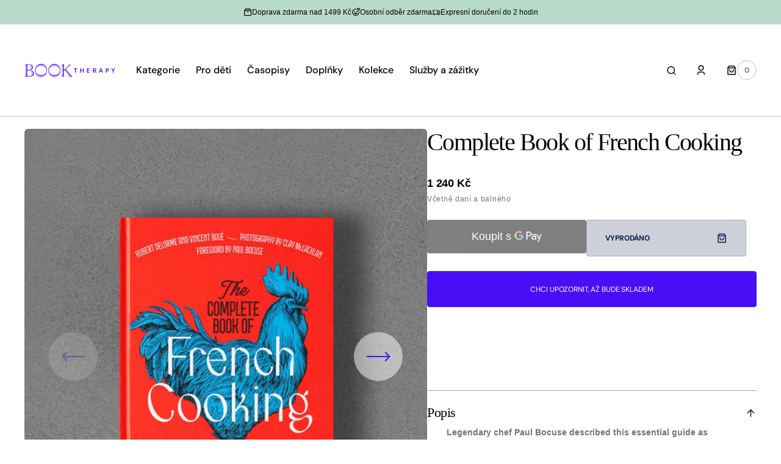

--- FILE ---
content_type: text/html; charset=utf-8
request_url: https://booktherapy.cz/products/complete-book-of-french-cooking
body_size: 77975
content:
<!doctype html>
<html
	class="no-js"
	lang="cs"
	dir="ltr"
>
	<head>
		<meta charset="utf-8">
		<meta http-equiv="X-UA-Compatible" content="IE=edge">
		<meta name="viewport" content="width=device-width,initial-scale=1">
		<meta name="theme-color" content="">
		<link rel="canonical" href="https://booktherapy.cz/products/complete-book-of-french-cooking">
		<link rel="preconnect" href="https://cdn.shopify.com" crossorigin>
		<script>
			const events = [
				'shopify:block:deselect',
				'shopify:block:select',
				'shopify:section:reorder',
				'shopify:section:deselect',
				'shopify:section:select',
				'shopify:section:unload',
				'shopify:section:load',
				'shopify:inspector:deactivate',
				'shopify:inspector:activate',
			];

			events.forEach(function (item, index) {
				document.addEventListener(item, function () {
					setTimeout(function () {
						if (
							!document
								.querySelectorAll("*[id^='shopify-section-template']")[0]
								.querySelector('.section-under-menu')
						) {
							killHeaderFullWide();
						}

						document
							.querySelectorAll("*[id^='shopify-section-template']")
							.forEach(function (element, index) {
								if (index !== 0) {
									element
										?.querySelector('.js-data--slideshow')
										?.classList?.remove('section-under-menu');
								}
							});

						if (document.querySelectorAll('.section-under-menu').length === 0) {
							killHeaderFullWide();
						}
					}, 0);
				});
			});

			document.addEventListener('DOMContentLoaded', function () {
				setTimeout(function () {
					if (
						!document
							.querySelectorAll("*[id^='shopify-section-template']")[0]
							.querySelector('.section-under-menu')
					) {
						killHeaderFullWide();
					}

					document
						.querySelectorAll("*[id^='shopify-section-template']")
						.forEach(function (element, index) {
							if (index !== 0) {
								element
									?.querySelector('.js-data--slideshow')
									?.classList?.remove('section-under-menu');
							}
						});

					if (document.querySelectorAll('.section-under-menu').length === 0) {
						killHeaderFullWide();
					}
				}, 0);
			});

			function killHeaderFullWide() {
				document
					.querySelector('.header-wrapper')
					.classList.remove('header-wrapper--under-menu-full');
			}
		</script><link
				rel="icon"
				type="image/png"
				href="//booktherapy.cz/cdn/shop/files/Copy_of_book_therapy_logo_RGB.pdf.png?crop=center&height=32&v=1707859265&width=32"
			><title>Complete Book of French Cooking</title>

		
			<meta name="description" content="Legendary chef Paul Bocuse described this essential guide as “an invaluable kitchen companion” for novice and established cooks.Traditional French cuisine can seem daunting, but it’s one of life’s great pleasures. This comprehensive, illustrated guide to classic French cooking techniques and recipes, with detailed expl">
		

		

<meta property="og:site_name" content="Book Therapy">
<meta property="og:url" content="https://booktherapy.cz/products/complete-book-of-french-cooking">
<meta property="og:title" content="Complete Book of French Cooking">
<meta property="og:type" content="product">
<meta property="og:description" content="Legendary chef Paul Bocuse described this essential guide as “an invaluable kitchen companion” for novice and established cooks.Traditional French cuisine can seem daunting, but it’s one of life’s great pleasures. This comprehensive, illustrated guide to classic French cooking techniques and recipes, with detailed expl"><meta property="og:image" content="http://booktherapy.cz/cdn/shop/files/frenchcooking.jpg?v=1736806368">
  <meta property="og:image:secure_url" content="https://booktherapy.cz/cdn/shop/files/frenchcooking.jpg?v=1736806368">
  <meta property="og:image:width" content="1400">
  <meta property="og:image:height" content="1400"><meta property="og:price:amount" content="1,240">
  <meta property="og:price:currency" content="CZK"><meta name="twitter:card" content="summary_large_image">
<meta name="twitter:title" content="Complete Book of French Cooking">
<meta name="twitter:description" content="Legendary chef Paul Bocuse described this essential guide as “an invaluable kitchen companion” for novice and established cooks.Traditional French cuisine can seem daunting, but it’s one of life’s great pleasures. This comprehensive, illustrated guide to classic French cooking techniques and recipes, with detailed expl">


		<script src="//booktherapy.cz/cdn/shop/t/10/assets/constants.js?v=57430444635880596041751399433" defer="defer"></script>
		<script src="//booktherapy.cz/cdn/shop/t/10/assets/pubsub.js?v=2921868252632587581751399434" defer="defer"></script>
		<script src="//booktherapy.cz/cdn/shop/t/10/assets/global.js?v=168892559320659580721751399434" defer="defer"></script>

		<script>window.performance && window.performance.mark && window.performance.mark('shopify.content_for_header.start');</script><meta name="google-site-verification" content="5qY98IgaxqVsSeUOytNQj71Lyng5SmDSfIGoKwFCOJI">
<meta name="google-site-verification" content="Z_Pnoi4sfioM8zrXRcWHQdPK0OKq8ZBDog3wyPwjf2Q">
<meta id="shopify-digital-wallet" name="shopify-digital-wallet" content="/15383583/digital_wallets/dialog">
<link rel="alternate" hreflang="x-default" href="https://booktherapy.cz/products/complete-book-of-french-cooking">
<link rel="alternate" hreflang="cs" href="https://booktherapy.cz/products/complete-book-of-french-cooking">
<link rel="alternate" hreflang="pl-CZ" href="https://booktherapy.pl/products/complete-book-of-french-cooking">
<link rel="alternate" hreflang="pl-AT" href="https://booktherapy.pl/products/complete-book-of-french-cooking">
<link rel="alternate" hreflang="pl-BE" href="https://booktherapy.pl/products/complete-book-of-french-cooking">
<link rel="alternate" hreflang="pl-BG" href="https://booktherapy.pl/products/complete-book-of-french-cooking">
<link rel="alternate" hreflang="pl-CY" href="https://booktherapy.pl/products/complete-book-of-french-cooking">
<link rel="alternate" hreflang="pl-DE" href="https://booktherapy.pl/products/complete-book-of-french-cooking">
<link rel="alternate" hreflang="pl-DK" href="https://booktherapy.pl/products/complete-book-of-french-cooking">
<link rel="alternate" hreflang="pl-EE" href="https://booktherapy.pl/products/complete-book-of-french-cooking">
<link rel="alternate" hreflang="pl-ES" href="https://booktherapy.pl/products/complete-book-of-french-cooking">
<link rel="alternate" hreflang="pl-FI" href="https://booktherapy.pl/products/complete-book-of-french-cooking">
<link rel="alternate" hreflang="pl-FR" href="https://booktherapy.pl/products/complete-book-of-french-cooking">
<link rel="alternate" hreflang="pl-GR" href="https://booktherapy.pl/products/complete-book-of-french-cooking">
<link rel="alternate" hreflang="pl-HR" href="https://booktherapy.pl/products/complete-book-of-french-cooking">
<link rel="alternate" hreflang="pl-HU" href="https://booktherapy.pl/products/complete-book-of-french-cooking">
<link rel="alternate" hreflang="pl-IE" href="https://booktherapy.pl/products/complete-book-of-french-cooking">
<link rel="alternate" hreflang="pl-IT" href="https://booktherapy.pl/products/complete-book-of-french-cooking">
<link rel="alternate" hreflang="pl-LT" href="https://booktherapy.pl/products/complete-book-of-french-cooking">
<link rel="alternate" hreflang="pl-LU" href="https://booktherapy.pl/products/complete-book-of-french-cooking">
<link rel="alternate" hreflang="pl-LV" href="https://booktherapy.pl/products/complete-book-of-french-cooking">
<link rel="alternate" hreflang="pl-MT" href="https://booktherapy.pl/products/complete-book-of-french-cooking">
<link rel="alternate" hreflang="pl-NL" href="https://booktherapy.pl/products/complete-book-of-french-cooking">
<link rel="alternate" hreflang="pl-PL" href="https://booktherapy.pl/products/complete-book-of-french-cooking">
<link rel="alternate" hreflang="pl-PT" href="https://booktherapy.pl/products/complete-book-of-french-cooking">
<link rel="alternate" hreflang="pl-RO" href="https://booktherapy.pl/products/complete-book-of-french-cooking">
<link rel="alternate" hreflang="pl-SE" href="https://booktherapy.pl/products/complete-book-of-french-cooking">
<link rel="alternate" hreflang="pl-SI" href="https://booktherapy.pl/products/complete-book-of-french-cooking">
<link rel="alternate" hreflang="pl-SK" href="https://booktherapy.pl/products/complete-book-of-french-cooking">
<link rel="alternate" type="application/json+oembed" href="https://booktherapy.cz/products/complete-book-of-french-cooking.oembed">
<script async="async" src="/checkouts/internal/preloads.js?locale=cs-CZ"></script>
<script id="shopify-features" type="application/json">{"accessToken":"f060775c8589b08328ba477b6fa1797d","betas":["rich-media-storefront-analytics"],"domain":"booktherapy.cz","predictiveSearch":true,"shopId":15383583,"locale":"cs"}</script>
<script>var Shopify = Shopify || {};
Shopify.shop = "booktherapy.myshopify.com";
Shopify.locale = "cs";
Shopify.currency = {"active":"CZK","rate":"1.0"};
Shopify.country = "CZ";
Shopify.theme = {"name":"Updated copy of Sydney","id":185578651988,"schema_name":"Sydney","schema_version":"1.2.1","theme_store_id":2117,"role":"main"};
Shopify.theme.handle = "null";
Shopify.theme.style = {"id":null,"handle":null};
Shopify.cdnHost = "booktherapy.cz/cdn";
Shopify.routes = Shopify.routes || {};
Shopify.routes.root = "/";</script>
<script type="module">!function(o){(o.Shopify=o.Shopify||{}).modules=!0}(window);</script>
<script>!function(o){function n(){var o=[];function n(){o.push(Array.prototype.slice.apply(arguments))}return n.q=o,n}var t=o.Shopify=o.Shopify||{};t.loadFeatures=n(),t.autoloadFeatures=n()}(window);</script>
<script id="shop-js-analytics" type="application/json">{"pageType":"product"}</script>
<script defer="defer" async type="module" src="//booktherapy.cz/cdn/shopifycloud/shop-js/modules/v2/client.init-shop-cart-sync_DCeFl5up.cs.esm.js"></script>
<script defer="defer" async type="module" src="//booktherapy.cz/cdn/shopifycloud/shop-js/modules/v2/chunk.common_uhy8smqh.esm.js"></script>
<script defer="defer" async type="module" src="//booktherapy.cz/cdn/shopifycloud/shop-js/modules/v2/chunk.modal_Bd4OBIsC.esm.js"></script>
<script type="module">
  await import("//booktherapy.cz/cdn/shopifycloud/shop-js/modules/v2/client.init-shop-cart-sync_DCeFl5up.cs.esm.js");
await import("//booktherapy.cz/cdn/shopifycloud/shop-js/modules/v2/chunk.common_uhy8smqh.esm.js");
await import("//booktherapy.cz/cdn/shopifycloud/shop-js/modules/v2/chunk.modal_Bd4OBIsC.esm.js");

  window.Shopify.SignInWithShop?.initShopCartSync?.({"fedCMEnabled":true,"windoidEnabled":true});

</script>
<script>(function() {
  var isLoaded = false;
  function asyncLoad() {
    if (isLoaded) return;
    isLoaded = true;
    var urls = ["https:\/\/static.rechargecdn.com\/static\/js\/recharge.js?shop=booktherapy.myshopify.com"];
    for (var i = 0; i < urls.length; i++) {
      var s = document.createElement('script');
      s.type = 'text/javascript';
      s.async = true;
      s.src = urls[i];
      var x = document.getElementsByTagName('script')[0];
      x.parentNode.insertBefore(s, x);
    }
  };
  if(window.attachEvent) {
    window.attachEvent('onload', asyncLoad);
  } else {
    window.addEventListener('load', asyncLoad, false);
  }
})();</script>
<script id="__st">var __st={"a":15383583,"offset":3600,"reqid":"2589b1b4-ca17-4dc6-9703-d4cc4d9807c2-1769771057","pageurl":"booktherapy.cz\/products\/complete-book-of-french-cooking","u":"457dbdc7833e","p":"product","rtyp":"product","rid":8525233717588};</script>
<script>window.ShopifyPaypalV4VisibilityTracking = true;</script>
<script id="captcha-bootstrap">!function(){'use strict';const t='contact',e='account',n='new_comment',o=[[t,t],['blogs',n],['comments',n],[t,'customer']],c=[[e,'customer_login'],[e,'guest_login'],[e,'recover_customer_password'],[e,'create_customer']],r=t=>t.map((([t,e])=>`form[action*='/${t}']:not([data-nocaptcha='true']) input[name='form_type'][value='${e}']`)).join(','),a=t=>()=>t?[...document.querySelectorAll(t)].map((t=>t.form)):[];function s(){const t=[...o],e=r(t);return a(e)}const i='password',u='form_key',d=['recaptcha-v3-token','g-recaptcha-response','h-captcha-response',i],f=()=>{try{return window.sessionStorage}catch{return}},m='__shopify_v',_=t=>t.elements[u];function p(t,e,n=!1){try{const o=window.sessionStorage,c=JSON.parse(o.getItem(e)),{data:r}=function(t){const{data:e,action:n}=t;return t[m]||n?{data:e,action:n}:{data:t,action:n}}(c);for(const[e,n]of Object.entries(r))t.elements[e]&&(t.elements[e].value=n);n&&o.removeItem(e)}catch(o){console.error('form repopulation failed',{error:o})}}const l='form_type',E='cptcha';function T(t){t.dataset[E]=!0}const w=window,h=w.document,L='Shopify',v='ce_forms',y='captcha';let A=!1;((t,e)=>{const n=(g='f06e6c50-85a8-45c8-87d0-21a2b65856fe',I='https://cdn.shopify.com/shopifycloud/storefront-forms-hcaptcha/ce_storefront_forms_captcha_hcaptcha.v1.5.2.iife.js',D={infoText:'Chráněno technologií hCaptcha',privacyText:'Ochrana osobních údajů',termsText:'Podmínky'},(t,e,n)=>{const o=w[L][v],c=o.bindForm;if(c)return c(t,g,e,D).then(n);var r;o.q.push([[t,g,e,D],n]),r=I,A||(h.body.append(Object.assign(h.createElement('script'),{id:'captcha-provider',async:!0,src:r})),A=!0)});var g,I,D;w[L]=w[L]||{},w[L][v]=w[L][v]||{},w[L][v].q=[],w[L][y]=w[L][y]||{},w[L][y].protect=function(t,e){n(t,void 0,e),T(t)},Object.freeze(w[L][y]),function(t,e,n,w,h,L){const[v,y,A,g]=function(t,e,n){const i=e?o:[],u=t?c:[],d=[...i,...u],f=r(d),m=r(i),_=r(d.filter((([t,e])=>n.includes(e))));return[a(f),a(m),a(_),s()]}(w,h,L),I=t=>{const e=t.target;return e instanceof HTMLFormElement?e:e&&e.form},D=t=>v().includes(t);t.addEventListener('submit',(t=>{const e=I(t);if(!e)return;const n=D(e)&&!e.dataset.hcaptchaBound&&!e.dataset.recaptchaBound,o=_(e),c=g().includes(e)&&(!o||!o.value);(n||c)&&t.preventDefault(),c&&!n&&(function(t){try{if(!f())return;!function(t){const e=f();if(!e)return;const n=_(t);if(!n)return;const o=n.value;o&&e.removeItem(o)}(t);const e=Array.from(Array(32),(()=>Math.random().toString(36)[2])).join('');!function(t,e){_(t)||t.append(Object.assign(document.createElement('input'),{type:'hidden',name:u})),t.elements[u].value=e}(t,e),function(t,e){const n=f();if(!n)return;const o=[...t.querySelectorAll(`input[type='${i}']`)].map((({name:t})=>t)),c=[...d,...o],r={};for(const[a,s]of new FormData(t).entries())c.includes(a)||(r[a]=s);n.setItem(e,JSON.stringify({[m]:1,action:t.action,data:r}))}(t,e)}catch(e){console.error('failed to persist form',e)}}(e),e.submit())}));const S=(t,e)=>{t&&!t.dataset[E]&&(n(t,e.some((e=>e===t))),T(t))};for(const o of['focusin','change'])t.addEventListener(o,(t=>{const e=I(t);D(e)&&S(e,y())}));const B=e.get('form_key'),M=e.get(l),P=B&&M;t.addEventListener('DOMContentLoaded',(()=>{const t=y();if(P)for(const e of t)e.elements[l].value===M&&p(e,B);[...new Set([...A(),...v().filter((t=>'true'===t.dataset.shopifyCaptcha))])].forEach((e=>S(e,t)))}))}(h,new URLSearchParams(w.location.search),n,t,e,['guest_login'])})(!0,!0)}();</script>
<script integrity="sha256-4kQ18oKyAcykRKYeNunJcIwy7WH5gtpwJnB7kiuLZ1E=" data-source-attribution="shopify.loadfeatures" defer="defer" src="//booktherapy.cz/cdn/shopifycloud/storefront/assets/storefront/load_feature-a0a9edcb.js" crossorigin="anonymous"></script>
<script data-source-attribution="shopify.dynamic_checkout.dynamic.init">var Shopify=Shopify||{};Shopify.PaymentButton=Shopify.PaymentButton||{isStorefrontPortableWallets:!0,init:function(){window.Shopify.PaymentButton.init=function(){};var t=document.createElement("script");t.src="https://booktherapy.cz/cdn/shopifycloud/portable-wallets/latest/portable-wallets.cs.js",t.type="module",document.head.appendChild(t)}};
</script>
<script data-source-attribution="shopify.dynamic_checkout.buyer_consent">
  function portableWalletsHideBuyerConsent(e){var t=document.getElementById("shopify-buyer-consent"),n=document.getElementById("shopify-subscription-policy-button");t&&n&&(t.classList.add("hidden"),t.setAttribute("aria-hidden","true"),n.removeEventListener("click",e))}function portableWalletsShowBuyerConsent(e){var t=document.getElementById("shopify-buyer-consent"),n=document.getElementById("shopify-subscription-policy-button");t&&n&&(t.classList.remove("hidden"),t.removeAttribute("aria-hidden"),n.addEventListener("click",e))}window.Shopify?.PaymentButton&&(window.Shopify.PaymentButton.hideBuyerConsent=portableWalletsHideBuyerConsent,window.Shopify.PaymentButton.showBuyerConsent=portableWalletsShowBuyerConsent);
</script>
<script>
  function portableWalletsCleanup(e){e&&e.src&&console.error("Failed to load portable wallets script "+e.src);var t=document.querySelectorAll("shopify-accelerated-checkout .shopify-payment-button__skeleton, shopify-accelerated-checkout-cart .wallet-cart-button__skeleton"),e=document.getElementById("shopify-buyer-consent");for(let e=0;e<t.length;e++)t[e].remove();e&&e.remove()}function portableWalletsNotLoadedAsModule(e){e instanceof ErrorEvent&&"string"==typeof e.message&&e.message.includes("import.meta")&&"string"==typeof e.filename&&e.filename.includes("portable-wallets")&&(window.removeEventListener("error",portableWalletsNotLoadedAsModule),window.Shopify.PaymentButton.failedToLoad=e,"loading"===document.readyState?document.addEventListener("DOMContentLoaded",window.Shopify.PaymentButton.init):window.Shopify.PaymentButton.init())}window.addEventListener("error",portableWalletsNotLoadedAsModule);
</script>

<script type="module" src="https://booktherapy.cz/cdn/shopifycloud/portable-wallets/latest/portable-wallets.cs.js" onError="portableWalletsCleanup(this)" crossorigin="anonymous"></script>
<script nomodule>
  document.addEventListener("DOMContentLoaded", portableWalletsCleanup);
</script>

<script id='scb4127' type='text/javascript' async='' src='https://booktherapy.cz/cdn/shopifycloud/privacy-banner/storefront-banner.js'></script><link id="shopify-accelerated-checkout-styles" rel="stylesheet" media="screen" href="https://booktherapy.cz/cdn/shopifycloud/portable-wallets/latest/accelerated-checkout-backwards-compat.css" crossorigin="anonymous">
<style id="shopify-accelerated-checkout-cart">
        #shopify-buyer-consent {
  margin-top: 1em;
  display: inline-block;
  width: 100%;
}

#shopify-buyer-consent.hidden {
  display: none;
}

#shopify-subscription-policy-button {
  background: none;
  border: none;
  padding: 0;
  text-decoration: underline;
  font-size: inherit;
  cursor: pointer;
}

#shopify-subscription-policy-button::before {
  box-shadow: none;
}

      </style>
<script id="sections-script" data-sections="main-product,product-recommendations,header,footer" defer="defer" src="//booktherapy.cz/cdn/shop/t/10/compiled_assets/scripts.js?v=126453"></script>
<script>window.performance && window.performance.mark && window.performance.mark('shopify.content_for_header.end');</script>


		<style data-shopify>
			  
			  
			  @font-face {
  font-family: "DM Sans";
  font-weight: 700;
  font-style: normal;
  font-display: swap;
  src: url("//booktherapy.cz/cdn/fonts/dm_sans/dmsans_n7.97e21d81502002291ea1de8aefb79170c6946ce5.woff2") format("woff2"),
       url("//booktherapy.cz/cdn/fonts/dm_sans/dmsans_n7.af5c214f5116410ca1d53a2090665620e78e2e1b.woff") format("woff");
}

			  @font-face {
  font-family: "DM Sans";
  font-weight: 700;
  font-style: normal;
  font-display: swap;
  src: url("//booktherapy.cz/cdn/fonts/dm_sans/dmsans_n7.97e21d81502002291ea1de8aefb79170c6946ce5.woff2") format("woff2"),
       url("//booktherapy.cz/cdn/fonts/dm_sans/dmsans_n7.af5c214f5116410ca1d53a2090665620e78e2e1b.woff") format("woff");
}

			  
			  
			  @font-face {
  font-family: "DM Sans";
  font-weight: 500;
  font-style: normal;
  font-display: swap;
  src: url("//booktherapy.cz/cdn/fonts/dm_sans/dmsans_n5.8a0f1984c77eb7186ceb87c4da2173ff65eb012e.woff2") format("woff2"),
       url("//booktherapy.cz/cdn/fonts/dm_sans/dmsans_n5.9ad2e755a89e15b3d6c53259daad5fc9609888e6.woff") format("woff");
}

			  @font-face {
  font-family: "DM Sans";
  font-weight: 400;
  font-style: normal;
  font-display: swap;
  src: url("//booktherapy.cz/cdn/fonts/dm_sans/dmsans_n4.ec80bd4dd7e1a334c969c265873491ae56018d72.woff2") format("woff2"),
       url("//booktherapy.cz/cdn/fonts/dm_sans/dmsans_n4.87bdd914d8a61247b911147ae68e754d695c58a6.woff") format("woff");
}

			 
			 
			  
			  
			 
			  
			  
			  
			  

			  :root {

			  --font-body-family: "system_ui", -apple-system, 'Segoe UI', Roboto, 'Helvetica Neue', 'Noto Sans', 'Liberation Sans', Arial, sans-serif, 'Apple Color Emoji', 'Segoe UI Emoji', 'Segoe UI Symbol', 'Noto Color Emoji';
			  --font-body-style: normal;
			  --font-body-weight: 400;

			  --font-body-size: 18px;
			  --font-body-line-height: 1.5;
			  --font-secondary-text: 14px;

			  --font-heading-family: Palatino, 'Palatino Linotype', 'Book Antiqua', serif;
			  --font-heading-style: normal;
			  --font-heading-weight: 400;
			  --font-heading-letter-spacing: -0.2em;
			  --font-heading-line-height: 1.1;

			  --font-subtitle-family: "DM Sans", sans-serif;
			  --font-subtitle-style: normal;
			  --font-subtitle-weight: 700;
			  --font-subtitle-text-transform: uppercase;
			  --font-subtitle-size: 12px;

			  --font-heading-h1-size: 52px;
			  --font-heading-h2-size: 45px;
			  --font-heading-h3-size: 40px;
			  --font-heading-h4-size: 30px;
			  --font-heading-h5-size: 22px;
			  --font-heading-h6-size: 16px;

			  --font-heading-card-family: Palatino, 'Palatino Linotype', 'Book Antiqua', serif;
			  --font-heading-card-style: normal;
			  --font-heading-card-weight: 400;
			  --font-text-card-family: "system_ui", -apple-system, 'Segoe UI', Roboto, 'Helvetica Neue', 'Noto Sans', 'Liberation Sans', Arial, sans-serif, 'Apple Color Emoji', 'Segoe UI Emoji', 'Segoe UI Symbol', 'Noto Color Emoji';
			  --font-text-card-style: normal;
			  --font-text-card-weight: 400;

			  --font-heading-card-size: 20px;
			  --font-text-card-size: 14px;

			  --font-button-family: "DM Sans", sans-serif;
			  --font-button-style: normal;
			  --font-button-weight: 700;
			  --font-button-text-transform: uppercase;

			  --font-button-family: "DM Sans", sans-serif;
			  --font-button-style: normal;
			  --font-button-weight: 700;
			  --font-button-text-transform: uppercase;
			  --font-button-letter-spacing: -0.01em;
			  --font-subtitle-letter-spacing: 0.06em;

			  --font-header-menu-family: "DM Sans", sans-serif;
			  --font-header-menu-style: normal;
			  --font-header-menu-weight: 500;
			 --font-header-menu-link-size: 16px;
			  --font-header-menu-text-transform: none;

			  --font-footer-menu-family: "DM Sans", sans-serif;
			  --font-footer-menu-style: normal;
			  --font-footer-menu-weight: 400;
			  --font-footer-link-size: 14px;
			  --font-footer-bottom-link-size: 14px;

			--font-popups-heading-family: Palatino, 'Palatino Linotype', 'Book Antiqua', serif;
			--font-popups-heading-style: normal;
			--font-popups-heading-weight: 400;
			--font-popups-text-family: "system_ui", -apple-system, 'Segoe UI', Roboto, 'Helvetica Neue', 'Noto Sans', 'Liberation Sans', Arial, sans-serif, 'Apple Color Emoji', 'Segoe UI Emoji', 'Segoe UI Symbol', 'Noto Color Emoji';
			--font-popups-text-style: normal;
			--font-popups-text-weight: 400;
			--font-popup-heading-size: 30px;
			--font-popup-text-size: 14px;
			--font-notification-heading-size: 30px;
			--font-notification-text-size: 14px;

			  --color-base-text: 0, 0, 0;
			  --color-base-text-default: 0, 0, 0;
			  --color-secondary-text: 116, 116, 116;
			  --color-subheading: 116, 116, 116;
			  --color-title-text: 0, 0, 0;

			  --color-base-text-dark: , , ;
			  --color-title-text-dark: , , ;

			  --color-base-background-1: 255, 255, 255;
			  --color-base-background-2: 239, 239, 239;
			  --color-base-background-5: 184, 218, 202;
			  --color-base-background-3: 7, 29, 73;
			  --color-base-background-4: 40, 40, 40;

			  --color-announcement-bar-background-1: 7, 29, 73;
			  --color-announcement-bar-background-2: 184, 218, 202;

			 --color-header-background: 255, 255, 255;

			  --color-base-solid-button-labels: 255, 255, 255;
			  --color-base-button-background: 72, 15, 247;
			  --color-base-outline-button-labels: 247, 247, 247;
			  --color-secondary-button-labels: 7, 29, 73;
			  --color-tertiary-button-labels: 7, 29, 73;
			  --color-tertiary-button-background: , , ;
			  --payment-terms-background-color: #ffffff;
			  --color-overlay-background: 7, 29, 73;
			  --color-accent: 72, 15, 247;
			  --color-accent-default: 72, 15, 247;

			  --color-base-background-input: 255, 255, 255;

			  --color-base-border-input: 193, 193, 193;
			  --color-hover-border-input: 72, 15, 247;

			  --color-badge-icon: 72, 15, 247;
			  --color-background-badge-icon: 255, 255, 255;
			  --color-border: 193, 193, 193;
			  --color-background-card: 239, 239, 239
			  }

			  *,
			  *::before,
			  *::after {
			  box-sizing: inherit;
			  }

			  html {
			  box-sizing: border-box;
			  font-size: 10px;
			  height: 100%;
			  }

			  body {
			  position: relative;
			  display: grid;
			  grid-template-rows: auto auto 1fr auto;
			  grid-template-columns: 100%;
			  min-height: 100%;
			  margin: 0;
			  font-size: var(--font-body-size);
			  font-family: var(--font-body-family);
			  font-style: var(--font-body-style);
			  font-weight: var(--font-body-weight);
			  line-height: var(--font-body-line-height);
			  overflow-x: hidden;
			  }
		</style>
		<link href="//booktherapy.cz/cdn/shop/t/10/assets/swiper-bundle.min.css?v=67104566617031410831751399435" rel="stylesheet" type="text/css" media="all" />
		<link href="//booktherapy.cz/cdn/shop/t/10/assets/base.css?v=70449469379595914781751399433" rel="stylesheet" type="text/css" media="all" />
<link
				rel="stylesheet"
				href="//booktherapy.cz/cdn/shop/t/10/assets/component-predictive-search.css?v=124711543325614681511751399433"
				media="print"
				onload="this.media='all'"
			><script>
			document.documentElement.className =
				document.documentElement.className.replace('no-js', 'js');
			if (Shopify.designMode) {
				document.documentElement.classList.add('shopify-design-mode');
			}
		</script>
		<script src="//booktherapy.cz/cdn/shop/t/10/assets/jquery-3.6.0.js?v=32573363768646652941751399434" defer="defer"></script>
		<script src="//booktherapy.cz/cdn/shop/t/10/assets/popup.js?v=110370486556622095471751399434" defer="defer"></script>
		
			<script src="//booktherapy.cz/cdn/shop/t/10/assets/scroll-top.js?v=148004363687240193071751399434" defer="defer"></script>
		
		
			<script src="//booktherapy.cz/cdn/shop/t/10/assets/product-card.js?v=68811200748435373071751399434" defer="defer"></script>
		
		<script
			src="//booktherapy.cz/cdn/shop/t/10/assets/swiper-bundle.min.js?v=59665753948720967221751399435"
			defer="defer"
		></script>
		<script src="//booktherapy.cz/cdn/shop/t/10/assets/jarallax.js?v=93128699462010326281751399434" defer="defer"></script>
		<script
			src="//booktherapy.cz/cdn/shop/t/10/assets/jarallax-video.min.js?v=155869405244917713301751399434"
			defer="defer"
		></script>
		<script src="//booktherapy.cz/cdn/shop/t/10/assets/rellax.min.js?v=98552639405515042581751399434" defer="defer"></script>
		<script src="//booktherapy.cz/cdn/shop/t/10/assets/gsap.min.js?v=57589129105320572601751399434" defer="defer"></script>
		<script src="//booktherapy.cz/cdn/shop/t/10/assets/split-type.js?v=120366266086175973741751399435" defer="defer"></script>

		<script src="//booktherapy.cz/cdn/shop/t/10/assets/image-parallax.js?v=93597832101404027351751399434" defer="defer"></script>

		<script
			src="//booktherapy.cz/cdn/shop/t/10/assets/section-instagram-slider.js?v=86104284684003784821751399434"
			defer="defer"
		></script>
		<script
			src="//booktherapy.cz/cdn/shop/t/10/assets/ScrollTrigger.min.js?v=172410024157382806541751399434"
			defer="defer"
		></script>
		<script
			src="//booktherapy.cz/cdn/shop/t/10/assets/jquery.marquee.min.js?v=98632651530648313041751399434"
			defer="defer"
		></script>
	<!-- BEGIN app block: shopify://apps/kor-order-limit-quantity/blocks/app-embed/143c1e59-4c01-4de6-ad3e-90b86ada592d -->


<!-- BEGIN app snippet: mc-checkout --><script type="text/javascript">
  
  const mcLimitKORData1 = {"priority":{"default_priority":["VARIANT_LIMIT","PRODUCT_LIMIT","COLLECTION_MIN_MAX","TAG_LIMIT","GLOBAL_LIMIT"],"cart_amount":["CART_LIMIT","AMOUNT_LIMIT","TAGS_AMOUNT_LIMIT","TOTAL_WEIGHT"]},"config":{"override_amount":null},"messages":{"upper_limit_msg":"You can Purchase Max \u003cstrong\u003e{%-limit-%} \u003c\/strong\u003eQty of \u003cstrong\u003e{%-product_title-%}\u003c\/strong\u003e","lower_limit_msg":"You Need to Purchase at least \u003cstrong\u003e{%-limit-%} \u003c\/strong\u003e Qty of \u003cstrong\u003e{%-product_title-%}\u003c\/strong\u003e.","increment_limit_msg":"You can buy  \u003cstrong\u003e{%-product_title-%}\u003c\/strong\u003e in multiples of \u003cstrong\u003e{%-limit-%}\u003c\/strong\u003e.","lifetime_limit_msg":"You can purchase max \u003cstrong\u003e {%-limit-%} \u003c\/strong\u003e of \u003cstrong\u003e {%-product_title-%} \u003c\/strong\u003e in lifetime"},"global":{"info":null},"products":{"info":[]},"collectionsProducts":{"info":[]},"variants":{"info":[]},"cart":{"info":null},"amount":{"info":{"min_amount":52,"max_amount":null,"price_format":".","is_add_discount":1,"min_amount_message":"Minimální výška objednávky je {%-min_amount-%} Kč.","max_amount_message":"The total order amount must not exceed \u003cstrong\u003e{%-max_amount-%}\u003c\/strong\u003e"}},"weight":{"info":null,"message":null}};
  
  
  const mcLimitKORData2 = {"locale_messages":{"default":{"general_min_message":"You Need to Purchase at least \u003cstrong\u003e{%-limit-%} \u003c\/strong\u003e Qty of \u003cstrong\u003e{%-product_title-%}\u003c\/strong\u003e.","general_max_message":"You can Purchase Max \u003cstrong\u003e{%-limit-%} \u003c\/strong\u003eQty of \u003cstrong\u003e{%-product_title-%}\u003c\/strong\u003e","general_multiply_message":"You can buy  \u003cstrong\u003e{%-product_title-%}\u003c\/strong\u003e in multiples of \u003cstrong\u003e{%-limit-%}\u003c\/strong\u003e.","order_amt_tag_min_message":"","order_amt_tag_max_message":"","general_lifetime_message":"You can purchase max \u003cstrong\u003e {%-limit-%} \u003c\/strong\u003e of \u003cstrong\u003e {%-product_title-%} \u003c\/strong\u003e in lifetime","cart_min_message":" ","cart_max_message":"","order_amt_min_message":"Minimální výška objednávky je {%-min_amount-%} Kč.","order_amt_max_message":"Minimální výška objednávky je {%-min_amount-%} Kč.","weight_min_message":"","weight_max_message":""}},"collections":{"info":[]},"tags":[],"modelDesign":"\u003cstyle\u003e.modal-content-custom{background-color: #fefefe;\n              border: 1px solid #888;\n              color: #000000;\n              font-size: 15px;}\u003c\/style\u003e"};
  
  const mcLimitKORData = { ...mcLimitKORData1, ...mcLimitKORData2 };
  
  const mcKorAppSettings = {"plan":2,"hasFreeImpression":false,"disable_add_to_cart":false,"designType":"ALERT","lifetime_limit":{"life_span_type":0,"life_span_days":0,"end_date":null,"start_date":null,"interval":{"date":null,"interval":"custom","custom_days":1}},"pPage":[]};
  
  // For add to cart button Click
  var template = "product";
  function jqueryCode() {
    if (template == 'product') {
      document.addEventListener('DOMContentLoaded', () => {
        $('button[name="add"], .btn-addtocart, .buy-buttons__buttons [data-component="button-action"], .add-to-cart, button[data-action="add-to-cart"], button[type="submit"][data-add-to-cart-text]').click(function (e, options) {
          options = options || {};
          if (!options.eventTrigger) {
            e.preventDefault();
            if (addToCartEventStopPropogation.includes(Shopify.shop)) {
              e.stopImmediatePropagation();
            }
            CheckOnAddToCart().then(function (res) {
              if (res.msg != '') {
                showMessage(res.msg);
              } else {
                if (Shopify.shop == "urbanbaristas.myshopify.com") {
                  $('form[action^="/cart/add"]').submit();
                } else {
                  $(e.target).trigger("click", { eventTrigger: true });
                } updateNumberOfProductLimit(res.qty);
              }
            });
          }
        });
        if (typeof mcKorAppSettings != "undefined" && (mcKorAppSettings?.pPage?.addToCart && mcKorAppSettings?.pPage?.addToCart != "")) {
          $(mcKorAppSettings?.pPage?.addToCart).click(function (e, options) {
            options = options || {};
            if (!options.eventTrigger) {
              e.preventDefault();
              if (addToCartEventStopPropogation.includes(Shopify.shop)) {
                e.stopImmediatePropagation();
              }
              CheckOnAddToCart().then(function (res) {
                if (res.msg != '') {
                  showMessage(res.msg);
                } else {
                  $(e.target).trigger("click", { eventTrigger: true });
                  updateNumberOfProductLimit(res.qty);
                }
              });
            }
          });
        }
      });
    }
  }

  function CheckOnAddToCart() {
    return new Promise(function (resolve) {
      jQuery.getJSON("/cart.js", function (cartItems) {

        var res = window.mcproductresponse.data;
        var msg = '';
        var globalMsg = '';
        let variantMsg = "";
        var collectionMsg = '';
        var tagMsg = '';
        var is_global_limit = false,
          is_product_limit = false,
          is_number_collection_limit = false,
          is_tag_limit = false,
          is_variant_limit = false;
        var productMsg = '';
        //var productData = $('form[action^="/cart/add"], form[action$="/cart/add"]').serializeArray();
        var productId = product_id,
          variantId = '',
          qty = '',
          variantqty = '',
          collectionqty = '';

        var productData = $('form[action^="/cart/add"], form[action$="/cart/add"]').serializeArray();
        if (mcKorAppSettings?.pPage?.fmSelecotor) {
          productData = $(mcKorAppSettings?.pPage?.fmSelecotor).serializeArray();
        }

        // get variant id
        const queryString = window.location.search;
        const urlParams = new URLSearchParams(queryString);
        const variant_id = urlParams.get('variant');

        productData.map((product) => {
          if (product.name == 'quantity') {
            qty = variantqty = collectionqty = parseInt(product.value, 10);
          } else if (product.name == 'id') {
            variantId = product.value;
          }
        })

        cartItems.items.map((item) => {
          if (productId == item.product_id) {
            qty = parseInt(item.quantity, 10) + qty;
          }
          if (variantId == item.id) {
            variantqty = parseInt(item.quantity, 10) + variantqty;
          }
        })

        if (res?.tag?.info) {
          var tagMaxQty = res.tag.info.max_limit;
          var tagMinQty = res.tag.info.min_limit;
          if (tagMinQty != 0 && tagMinQty && tagMaxQty != 0 && tagMaxQty) {
            is_tag_limit = true;
            if (qty > tagMaxQty) {
              tagMsg = res.tag.message.upper_limit_msg;
            } else if (qty < tagMinQty) {
              tagMsg = res.tag.message.lower_limit_msg;
            }
          }
        }

        if (res?.number_of_product_limit?.length > 0) {
          is_number_collection_limit = true;
          res.number_of_product_limit.map(collection => {
            if (collectionqty > collection.remaining_max_qty) {
              collectionMsg = collection.max_msg;
            }
          })
        }


        if (variantId && res?.variants?.length > 0) {
          res.variants.forEach((variant) => {
            if (variant.info.id == variantId) {
              let min_qty = variant.info.lower_limit;
              let max_qty = variant.info.purchase_limit;
              if (max_qty != null && max_qty != 0 && max_qty && min_qty != null && min_qty != 0 && min_qty) {
                is_variant_limit = true;
                if (variantqty > max_qty) {
                  variantMsg = variant.message.upper_limit_msg;
                } else if (variantqty < min_qty) {
                  variantMsg = variant.message.lower_limit_msg;
                }
              }
            }
          });
        }

        if (res?.product?.info) {
          var maxQty = res.product.info.purchase_limit;
          var minQty = res.product.info.min_purchase_limit;
          // var lifetimeQty = res.product.info.life_time_limit || 0;

          var lifetimeQty = res.product.info?.remainingQty;
          var remainingQty = res.product.info?.remainingQty;

          if (minQty != 0 && minQty && maxQty != 0 && maxQty) {
            is_product_limit = true;
            if (lifetimeQty != null && lifetimeQty != undefined && qty > remainingQty) {
              productMsg = res.product.message.lifetime_limit_msg;
            } else if (qty > maxQty) {
              productMsg = res.product.message.upper_limit_msg;
            } else if (qty < minQty) {
              productMsg = res.product.message.lower_limit_msg;
            }
          }
        }

        if (res?.global?.info && Object.keys(res.global.message).length > 0) {
          var globalMaxQty = res.global.info.global_limit;
          var globalMinQty = res.global.info.min_global_limit;

          if (globalMaxQty != null && globalMinQty != null) {
            is_global_limit = true;
            if (qty > globalMaxQty) {
              globalMsg = res.global.message.upper_limit_msg;
            } else if (qty < globalMinQty) {
              globalMsg = res.global.message.lower_limit_msg;
            }
          }
        }

        if (res?.priority) {
          for (const [key, value] of Object.entries(res.priority)) {
            if ((value == "COLLECTION_MIN_MAX" || value == "PRODUCT_LIMIT") && is_product_limit) {
              msg = productMsg;
              break;
            }
            if (value == "VARIANT_LIMIT" && is_variant_limit) {
              msg = variantMsg;
              break;
            }
            if (value == "GLOBAL_LIMIT" && is_global_limit) {
              msg = globalMsg;
              break;
            }
            if (value == "TAG_LIMIT" && is_tag_limit) {
              msg = tagMsg;
              break;
            }
          }
        }

        if (is_number_collection_limit) {
          if (msg) {
            msg += "<br>" + collectionMsg;
          } else {
            msg = collectionMsg;
          }
        }

        var response = {
          msg: msg,
          qty: collectionqty
        }
        resolve(response);
      });
    })
  }

  function updateNumberOfProductLimit(qty) {
    qty = parseInt(qty, 10);
    var res = window.mcproductresponse.data;
    if (res?.number_of_product_limit.length > 0) {
      res?.number_of_product_limit.map(collection => {
        collection.remaining_max_qty = parseInt(collection.remaining_max_qty - qty, 10);
      })
    }
    window.mcproductresponse.data = res;
  }
</script><!-- END app snippet --><!-- BEGIN app snippet: mc-product --><script>
  function mcKorGetDateRangeFromLifeSpan(ctx) {
    const now = new Date();

    // Helpers scoped inside
    function startOfDay(date) {
      return new Date(date.getFullYear(), date.getMonth(), date.getDate());
    }

    function endOfDay(date) {
      return new Date(date.getFullYear(), date.getMonth(), date.getDate(), 23, 59, 59, 999);
    }

    function startOfWeek(date) {
      const d = new Date(date);
      const day = d.getDay();
      const diff = d.getDate() - day + (day === 0 ? -6 : 1); // Monday as start
      return startOfDay(new Date(d.setDate(diff)));
    }

    function endOfWeek(date) {
      const start = startOfWeek(date);
      return endOfDay(new Date(start.getFullYear(), start.getMonth(), start.getDate() + 6));
    }

    function startOfMonth(date) {
      return new Date(date.getFullYear(), date.getMonth(), 1);
    }

    function endOfMonth(date) {
      return new Date(date.getFullYear(), date.getMonth() + 1, 0, 23, 59, 59, 999);
    }

    function startOfYear(date) {
      return new Date(date.getFullYear(), 0, 1);
    }

    function endOfYear(date) {
      return new Date(date.getFullYear(), 11, 31, 23, 59, 59, 999);
    }

    // Main logic
    if (ctx.life_span_type === 2) {
      const startDate = startOfDay(new Date(now.getFullYear(), now.getMonth(), now.getDate() - ctx.life_span_days));
      const endDate = endOfDay(now);
      return [startDate, endDate];
    }

    if (ctx.life_span_type === 4) {
      const startDate = endOfDay(new Date(ctx.start_date));
      const endDate = startOfDay(new Date(ctx.end_date));
      const currentDate = now;

      if (currentDate < startDate || currentDate > endDate) {
        return [null, null];
      }

      return [startDate, endDate];
    }

    if (ctx.life_span_type === 5) {
      const intervalSetting = ctx.user_interval;
      if (!intervalSetting) return [null, null];

      const interval = intervalSetting.interval;

      if (interval === "day") {
        return [startOfDay(now), endOfDay(now)];
      }

      if (interval === "week") {
        return [startOfWeek(now), endOfWeek(now)];
      }

      if (interval === "month") {
        return [startOfMonth(now), endOfMonth(now)];
      }

      if (interval === "year") {
        return [startOfYear(now), endOfYear(now)];
      }

      if (["10", "20", "30", "custom"].includes(interval)) {
        let days = 1;
        let start = new Date();

        if (intervalSetting.date) {
          start = new Date(intervalSetting.date);
        }

        if (["10", "20", "30"].includes(interval)) {
          days = parseInt(interval, 10);
        } else if (interval === "custom") {
          days = parseInt(intervalSetting.custom_days || 1, 10);
        }

        const now = new Date();
        if (now < start) return [null, null];

        const diffDays = Math.floor((now - start) / (1000 * 60 * 60 * 24));
        const multiplier = Math.floor(diffDays / days);

        if (multiplier >= 1) {
          start.setDate(start.getDate() + multiplier * days);
        }

        const end = new Date(start);
        end.setDate(start.getDate() + days);

        return [startOfDay(start), endOfDay(end)];
      }
    }

    return [null, null];
  }

  function mcKorAnalyzeOrdersByDateRange(orders, startDate, endDate) {
        let total_order_amount = 0;
        let order_product_data = {};
        let order_variant_data = {};

        orders.forEach(order => {
            const orderDate = new Date(order.created_at);
            if (startDate && endDate && orderDate >= startDate && orderDate <= endDate) {
            total_order_amount += order.total_price;

            order.line_items.forEach(item => {
                // Count product quantity
                if (!order_product_data[item.product_id]) {
                    order_product_data[item.product_id] = 0;
                }
                order_product_data[item.product_id] += item.quantity;

                // Count variant quantity
                if (!order_variant_data[item.variant_id]) {
                    order_variant_data[item.variant_id] = 0;
                }
                order_variant_data[item.variant_id] += item.quantity;
            });
            }
        });

        return {
            total_order_amount,
            order_product_data,
            order_variant_data
        };
  }
</script>



    <script>
        
            var mcCustomerTagsData = null;
            var mc_customer_id = null;
        
        
        var mcProductData = {"id":8525233717588,"title":"Complete Book of French Cooking","handle":"complete-book-of-french-cooking","description":"\u003cmeta charset=\"utf-8\"\u003e\n\u003cp data-mce-fragment=\"1\"\u003e\u003cb data-mce-fragment=\"1\"\u003eLegendary chef Paul Bocuse described this essential guide as “an invaluable kitchen companion” for novice and established cooks.\u003c\/b\u003e\u003cspan data-mce-fragment=\"1\"\u003e\u003cbr data-mce-fragment=\"1\"\u003e\u003cbr data-mce-fragment=\"1\"\u003eTraditional French cuisine can seem daunting, but it’s one of life’s great pleasures. This comprehensive, illustrated guide to classic French cooking techniques and recipes, with detailed explanations from culinary school instructors, is an essential reference for the home cook. The secret to success is demonstrated in two hundred step-by-step kitchen fundamentals: knife techniques (chopping, slicing, paring), cooking methods (braising, grilling, frying, steaming, poaching, roasting), sauces and stuffings, eggs, and dough.\u003cbr data-mce-fragment=\"1\"\u003e\u003cbr data-mce-fragment=\"1\"\u003eOne hundred sixty-five classic recipes―onion soup, quiche Lorraine, boeuf bourguignon, tarte Tatin―are graded with a three-star rating so the home chef can gauge its complexity and gradually expand their cooking ability. Nine recipes from Michelin three-star chefs and culinary artisans offer the ultimate challenge.\u003cbr data-mce-fragment=\"1\"\u003e\u003cbr data-mce-fragment=\"1\"\u003eCross references to techniques, culinary terms, and complementary recipes facilitate navigation and the volume is completed with practical resources: visual dictionaries of basic kitchen equipment; cuts of meat; types of herbs, grains, spices, pasta, dried beans; a glossary; conversion tables; and an index of recipes, main ingredients, and techniques.\u003c\/span\u003e\u003c\/p\u003e\n\u003cp data-mce-fragment=\"1\"\u003e \u003cbr data-mce-fragment=\"1\"\u003e\u003c\/p\u003e\n\u003cdiv aria-expanded=\"true\" class=\"a-expander-content a-expander-extend-content a-expander-content-expanded\" data-mce-fragment=\"1\"\u003e\n\u003cp data-mce-fragment=\"1\"\u003e\u003cstrong data-mce-fragment=\"1\"\u003e\u003cspan data-mce-fragment=\"1\"\u003eAbout the Author\u003c\/span\u003e\u003c\/strong\u003e\u003c\/p\u003e\n\u003cdiv class=\"a-section a-spacing-small a-padding-small\" data-mce-fragment=\"1\"\u003e\n\u003cb data-mce-fragment=\"1\"\u003ePaul Bocuse\u003c\/b\u003e\u003cspan data-mce-fragment=\"1\"\u003e (1926–2018), widely regarded as the father of modern French cuisine, was named Chef of the Century by the Culinary Institute of America in 2011.\u003cbr data-mce-fragment=\"1\"\u003e\u003cbr data-mce-fragment=\"1\"\u003e\u003c\/span\u003e\u003cb data-mce-fragment=\"1\"\u003eHubert Delorme\u003c\/b\u003e\u003cspan data-mce-fragment=\"1\"\u003e and \u003c\/span\u003e\u003cb data-mce-fragment=\"1\"\u003eVincent Boué\u003cspan data-mce-fragment=\"1\"\u003e \u003c\/span\u003e\u003c\/b\u003e\u003cspan data-mce-fragment=\"1\"\u003eteach culinary techniques at the Lycée Hôtelier in La-Guerche-de-Bretagne.\u003cbr data-mce-fragment=\"1\"\u003e\u003cbr data-mce-fragment=\"1\"\u003e\u003c\/span\u003e\u003cb data-mce-fragment=\"1\"\u003eClay McLachlan\u003c\/b\u003e\u003cspan data-mce-fragment=\"1\"\u003e is a lifestyle photographer.\u003c\/span\u003e\n\u003c\/div\u003e\n\u003cdiv class=\"a-section a-spacing-small a-padding-small\" data-mce-fragment=\"1\"\u003e\n\u003cspan data-mce-fragment=\"1\"\u003e\u003c\/span\u003e\u003cbr\u003e\n\u003c\/div\u003e\n\u003cdiv class=\"a-section a-spacing-small a-padding-small\" data-mce-fragment=\"1\"\u003e\n\u003cspan data-mce-fragment=\"1\"\u003e\u003c\/span\u003e\u003cbr\u003e\n\u003c\/div\u003e\n\u003cdiv class=\"a-section a-spacing-small a-padding-small\" data-mce-fragment=\"1\"\u003e\n\u003ctable class=\"book_detail_table\" cellspacing=\"0\" cellpadding=\"2\" border=\"0\"\u003e\n\u003ctbody\u003e\n\u003ctr\u003e\n\u003cth\u003eVazba:\u003c\/th\u003e\n\u003ctd\u003epevná\u003c\/td\u003e\n\u003c\/tr\u003e\n\u003ctr\u003e\n\u003cth\u003ePočet stran:\u003c\/th\u003e\n\u003ctd itemprop=\"numberOfPages\"\u003e544\u003c\/td\u003e\n\u003c\/tr\u003e\n\u003ctr\u003e\n\u003cth\u003eFormát:\u003c\/th\u003e\n\u003ctd itemprop=\"bookFormat\"\u003e21,8 x 28,7 cm\u003c\/td\u003e\n\u003c\/tr\u003e\n\u003ctr\u003e\n\u003cth\u003eRok vydání:\u003c\/th\u003e\n\u003ctd itemprop=\"isbn\"\u003e2023\u003c\/td\u003e\n\u003c\/tr\u003e\n\u003c\/tbody\u003e\n\u003c\/table\u003e\n\u003c\/div\u003e\n\u003c\/div\u003e","published_at":"2023-09-21T17:56:13+02:00","created_at":"2023-09-11T12:02:42+02:00","vendor":"Slovart","type":"book","tags":["cookbook","W-1-3"],"price":124000,"price_min":124000,"price_max":124000,"available":false,"price_varies":false,"compare_at_price":null,"compare_at_price_min":0,"compare_at_price_max":0,"compare_at_price_varies":false,"variants":[{"id":46909006807380,"title":"Default Title","option1":"Default Title","option2":null,"option3":null,"sku":null,"requires_shipping":true,"taxable":true,"featured_image":null,"available":false,"name":"Complete Book of French Cooking","public_title":null,"options":["Default Title"],"price":124000,"weight":0,"compare_at_price":null,"inventory_quantity":0,"inventory_management":"shopify","inventory_policy":"deny","barcode":"9782080421937","requires_selling_plan":false,"selling_plan_allocations":[]}],"images":["\/\/booktherapy.cz\/cdn\/shop\/files\/frenchcooking.jpg?v=1736806368","\/\/booktherapy.cz\/cdn\/shop\/files\/HCsAe8j.jpg?v=1736806368","\/\/booktherapy.cz\/cdn\/shop\/files\/z6lKxor.jpg?v=1736806369","\/\/booktherapy.cz\/cdn\/shop\/files\/xmCrtvt.jpg?v=1736806369","\/\/booktherapy.cz\/cdn\/shop\/files\/89rbvog.jpg?v=1736806369","\/\/booktherapy.cz\/cdn\/shop\/files\/efnR814.jpg?v=1736806369","\/\/booktherapy.cz\/cdn\/shop\/files\/EiXWgzi.jpg?v=1736806369","\/\/booktherapy.cz\/cdn\/shop\/files\/ljNyllY.jpg?v=1736806369","\/\/booktherapy.cz\/cdn\/shop\/files\/zTJpqXy.jpg?v=1736806369","\/\/booktherapy.cz\/cdn\/shop\/files\/Bs37lmQ.jpg?v=1736806369","\/\/booktherapy.cz\/cdn\/shop\/files\/MzozoRH.jpg?v=1736806370","\/\/booktherapy.cz\/cdn\/shop\/files\/oBlaYPv.jpg?v=1736806370","\/\/booktherapy.cz\/cdn\/shop\/files\/pu9GZ3z.jpg?v=1736806370","\/\/booktherapy.cz\/cdn\/shop\/files\/vuc4n75.jpg?v=1736806370","\/\/booktherapy.cz\/cdn\/shop\/files\/NG0B5fi.jpg?v=1736806370","\/\/booktherapy.cz\/cdn\/shop\/files\/HRD6Y55.jpg?v=1736806370"],"featured_image":"\/\/booktherapy.cz\/cdn\/shop\/files\/frenchcooking.jpg?v=1736806368","options":["Title"],"media":[{"alt":null,"id":44440159158612,"position":1,"preview_image":{"aspect_ratio":1.0,"height":1400,"width":1400,"src":"\/\/booktherapy.cz\/cdn\/shop\/files\/frenchcooking.jpg?v=1736806368"},"aspect_ratio":1.0,"height":1400,"media_type":"image","src":"\/\/booktherapy.cz\/cdn\/shop\/files\/frenchcooking.jpg?v=1736806368","width":1400},{"alt":null,"id":44441019187540,"position":2,"preview_image":{"aspect_ratio":0.75,"height":1654,"width":1241,"src":"\/\/booktherapy.cz\/cdn\/shop\/files\/HCsAe8j.jpg?v=1736806368"},"aspect_ratio":0.75,"height":1654,"media_type":"image","src":"\/\/booktherapy.cz\/cdn\/shop\/files\/HCsAe8j.jpg?v=1736806368","width":1241},{"alt":null,"id":44441019646292,"position":3,"preview_image":{"aspect_ratio":0.75,"height":1654,"width":1241,"src":"\/\/booktherapy.cz\/cdn\/shop\/files\/z6lKxor.jpg?v=1736806369"},"aspect_ratio":0.75,"height":1654,"media_type":"image","src":"\/\/booktherapy.cz\/cdn\/shop\/files\/z6lKxor.jpg?v=1736806369","width":1241},{"alt":null,"id":44441019613524,"position":4,"preview_image":{"aspect_ratio":0.75,"height":1654,"width":1241,"src":"\/\/booktherapy.cz\/cdn\/shop\/files\/xmCrtvt.jpg?v=1736806369"},"aspect_ratio":0.75,"height":1654,"media_type":"image","src":"\/\/booktherapy.cz\/cdn\/shop\/files\/xmCrtvt.jpg?v=1736806369","width":1241},{"alt":null,"id":44441019023700,"position":5,"preview_image":{"aspect_ratio":0.75,"height":1654,"width":1241,"src":"\/\/booktherapy.cz\/cdn\/shop\/files\/89rbvog.jpg?v=1736806369"},"aspect_ratio":0.75,"height":1654,"media_type":"image","src":"\/\/booktherapy.cz\/cdn\/shop\/files\/89rbvog.jpg?v=1736806369","width":1241},{"alt":null,"id":44441019089236,"position":6,"preview_image":{"aspect_ratio":0.75,"height":1654,"width":1241,"src":"\/\/booktherapy.cz\/cdn\/shop\/files\/efnR814.jpg?v=1736806369"},"aspect_ratio":0.75,"height":1654,"media_type":"image","src":"\/\/booktherapy.cz\/cdn\/shop\/files\/efnR814.jpg?v=1736806369","width":1241},{"alt":null,"id":44441019122004,"position":7,"preview_image":{"aspect_ratio":0.75,"height":1654,"width":1241,"src":"\/\/booktherapy.cz\/cdn\/shop\/files\/EiXWgzi.jpg?v=1736806369"},"aspect_ratio":0.75,"height":1654,"media_type":"image","src":"\/\/booktherapy.cz\/cdn\/shop\/files\/EiXWgzi.jpg?v=1736806369","width":1241},{"alt":null,"id":44441019384148,"position":8,"preview_image":{"aspect_ratio":0.75,"height":1654,"width":1241,"src":"\/\/booktherapy.cz\/cdn\/shop\/files\/ljNyllY.jpg?v=1736806369"},"aspect_ratio":0.75,"height":1654,"media_type":"image","src":"\/\/booktherapy.cz\/cdn\/shop\/files\/ljNyllY.jpg?v=1736806369","width":1241},{"alt":null,"id":44441019679060,"position":9,"preview_image":{"aspect_ratio":0.75,"height":1654,"width":1241,"src":"\/\/booktherapy.cz\/cdn\/shop\/files\/zTJpqXy.jpg?v=1736806369"},"aspect_ratio":0.75,"height":1654,"media_type":"image","src":"\/\/booktherapy.cz\/cdn\/shop\/files\/zTJpqXy.jpg?v=1736806369","width":1241},{"alt":null,"id":44441019056468,"position":10,"preview_image":{"aspect_ratio":0.75,"height":1654,"width":1241,"src":"\/\/booktherapy.cz\/cdn\/shop\/files\/Bs37lmQ.jpg?v=1736806369"},"aspect_ratio":0.75,"height":1654,"media_type":"image","src":"\/\/booktherapy.cz\/cdn\/shop\/files\/Bs37lmQ.jpg?v=1736806369","width":1241},{"alt":null,"id":44441019416916,"position":11,"preview_image":{"aspect_ratio":0.75,"height":1654,"width":1241,"src":"\/\/booktherapy.cz\/cdn\/shop\/files\/MzozoRH.jpg?v=1736806370"},"aspect_ratio":0.75,"height":1654,"media_type":"image","src":"\/\/booktherapy.cz\/cdn\/shop\/files\/MzozoRH.jpg?v=1736806370","width":1241},{"alt":null,"id":44441019482452,"position":12,"preview_image":{"aspect_ratio":0.75,"height":1654,"width":1241,"src":"\/\/booktherapy.cz\/cdn\/shop\/files\/oBlaYPv.jpg?v=1736806370"},"aspect_ratio":0.75,"height":1654,"media_type":"image","src":"\/\/booktherapy.cz\/cdn\/shop\/files\/oBlaYPv.jpg?v=1736806370","width":1241},{"alt":null,"id":44441019547988,"position":13,"preview_image":{"aspect_ratio":0.75,"height":1654,"width":1241,"src":"\/\/booktherapy.cz\/cdn\/shop\/files\/pu9GZ3z.jpg?v=1736806370"},"aspect_ratio":0.75,"height":1654,"media_type":"image","src":"\/\/booktherapy.cz\/cdn\/shop\/files\/pu9GZ3z.jpg?v=1736806370","width":1241},{"alt":null,"id":44441019580756,"position":14,"preview_image":{"aspect_ratio":0.75,"height":1654,"width":1241,"src":"\/\/booktherapy.cz\/cdn\/shop\/files\/vuc4n75.jpg?v=1736806370"},"aspect_ratio":0.75,"height":1654,"media_type":"image","src":"\/\/booktherapy.cz\/cdn\/shop\/files\/vuc4n75.jpg?v=1736806370","width":1241},{"alt":null,"id":44441019449684,"position":15,"preview_image":{"aspect_ratio":0.75,"height":1654,"width":1241,"src":"\/\/booktherapy.cz\/cdn\/shop\/files\/NG0B5fi.jpg?v=1736806370"},"aspect_ratio":0.75,"height":1654,"media_type":"image","src":"\/\/booktherapy.cz\/cdn\/shop\/files\/NG0B5fi.jpg?v=1736806370","width":1241},{"alt":null,"id":44441019318612,"position":16,"preview_image":{"aspect_ratio":0.75,"height":1654,"width":1241,"src":"\/\/booktherapy.cz\/cdn\/shop\/files\/HRD6Y55.jpg?v=1736806370"},"aspect_ratio":0.75,"height":1654,"media_type":"image","src":"\/\/booktherapy.cz\/cdn\/shop\/files\/HRD6Y55.jpg?v=1736806370","width":1241}],"requires_selling_plan":false,"selling_plan_groups":[],"content":"\u003cmeta charset=\"utf-8\"\u003e\n\u003cp data-mce-fragment=\"1\"\u003e\u003cb data-mce-fragment=\"1\"\u003eLegendary chef Paul Bocuse described this essential guide as “an invaluable kitchen companion” for novice and established cooks.\u003c\/b\u003e\u003cspan data-mce-fragment=\"1\"\u003e\u003cbr data-mce-fragment=\"1\"\u003e\u003cbr data-mce-fragment=\"1\"\u003eTraditional French cuisine can seem daunting, but it’s one of life’s great pleasures. This comprehensive, illustrated guide to classic French cooking techniques and recipes, with detailed explanations from culinary school instructors, is an essential reference for the home cook. The secret to success is demonstrated in two hundred step-by-step kitchen fundamentals: knife techniques (chopping, slicing, paring), cooking methods (braising, grilling, frying, steaming, poaching, roasting), sauces and stuffings, eggs, and dough.\u003cbr data-mce-fragment=\"1\"\u003e\u003cbr data-mce-fragment=\"1\"\u003eOne hundred sixty-five classic recipes―onion soup, quiche Lorraine, boeuf bourguignon, tarte Tatin―are graded with a three-star rating so the home chef can gauge its complexity and gradually expand their cooking ability. Nine recipes from Michelin three-star chefs and culinary artisans offer the ultimate challenge.\u003cbr data-mce-fragment=\"1\"\u003e\u003cbr data-mce-fragment=\"1\"\u003eCross references to techniques, culinary terms, and complementary recipes facilitate navigation and the volume is completed with practical resources: visual dictionaries of basic kitchen equipment; cuts of meat; types of herbs, grains, spices, pasta, dried beans; a glossary; conversion tables; and an index of recipes, main ingredients, and techniques.\u003c\/span\u003e\u003c\/p\u003e\n\u003cp data-mce-fragment=\"1\"\u003e \u003cbr data-mce-fragment=\"1\"\u003e\u003c\/p\u003e\n\u003cdiv aria-expanded=\"true\" class=\"a-expander-content a-expander-extend-content a-expander-content-expanded\" data-mce-fragment=\"1\"\u003e\n\u003cp data-mce-fragment=\"1\"\u003e\u003cstrong data-mce-fragment=\"1\"\u003e\u003cspan data-mce-fragment=\"1\"\u003eAbout the Author\u003c\/span\u003e\u003c\/strong\u003e\u003c\/p\u003e\n\u003cdiv class=\"a-section a-spacing-small a-padding-small\" data-mce-fragment=\"1\"\u003e\n\u003cb data-mce-fragment=\"1\"\u003ePaul Bocuse\u003c\/b\u003e\u003cspan data-mce-fragment=\"1\"\u003e (1926–2018), widely regarded as the father of modern French cuisine, was named Chef of the Century by the Culinary Institute of America in 2011.\u003cbr data-mce-fragment=\"1\"\u003e\u003cbr data-mce-fragment=\"1\"\u003e\u003c\/span\u003e\u003cb data-mce-fragment=\"1\"\u003eHubert Delorme\u003c\/b\u003e\u003cspan data-mce-fragment=\"1\"\u003e and \u003c\/span\u003e\u003cb data-mce-fragment=\"1\"\u003eVincent Boué\u003cspan data-mce-fragment=\"1\"\u003e \u003c\/span\u003e\u003c\/b\u003e\u003cspan data-mce-fragment=\"1\"\u003eteach culinary techniques at the Lycée Hôtelier in La-Guerche-de-Bretagne.\u003cbr data-mce-fragment=\"1\"\u003e\u003cbr data-mce-fragment=\"1\"\u003e\u003c\/span\u003e\u003cb data-mce-fragment=\"1\"\u003eClay McLachlan\u003c\/b\u003e\u003cspan data-mce-fragment=\"1\"\u003e is a lifestyle photographer.\u003c\/span\u003e\n\u003c\/div\u003e\n\u003cdiv class=\"a-section a-spacing-small a-padding-small\" data-mce-fragment=\"1\"\u003e\n\u003cspan data-mce-fragment=\"1\"\u003e\u003c\/span\u003e\u003cbr\u003e\n\u003c\/div\u003e\n\u003cdiv class=\"a-section a-spacing-small a-padding-small\" data-mce-fragment=\"1\"\u003e\n\u003cspan data-mce-fragment=\"1\"\u003e\u003c\/span\u003e\u003cbr\u003e\n\u003c\/div\u003e\n\u003cdiv class=\"a-section a-spacing-small a-padding-small\" data-mce-fragment=\"1\"\u003e\n\u003ctable class=\"book_detail_table\" cellspacing=\"0\" cellpadding=\"2\" border=\"0\"\u003e\n\u003ctbody\u003e\n\u003ctr\u003e\n\u003cth\u003eVazba:\u003c\/th\u003e\n\u003ctd\u003epevná\u003c\/td\u003e\n\u003c\/tr\u003e\n\u003ctr\u003e\n\u003cth\u003ePočet stran:\u003c\/th\u003e\n\u003ctd itemprop=\"numberOfPages\"\u003e544\u003c\/td\u003e\n\u003c\/tr\u003e\n\u003ctr\u003e\n\u003cth\u003eFormát:\u003c\/th\u003e\n\u003ctd itemprop=\"bookFormat\"\u003e21,8 x 28,7 cm\u003c\/td\u003e\n\u003c\/tr\u003e\n\u003ctr\u003e\n\u003cth\u003eRok vydání:\u003c\/th\u003e\n\u003ctd itemprop=\"isbn\"\u003e2023\u003c\/td\u003e\n\u003c\/tr\u003e\n\u003c\/tbody\u003e\n\u003c\/table\u003e\n\u003c\/div\u003e\n\u003c\/div\u003e"};
        var mcPCollectionIds = [];
        mcProductData.collections = [];
        
        var cartCollectionData = {};
        
    
        function mcKorSetProductLimit() {
            const currLocale = "cs";
            const defaultMsg = mcLimitKORData.locale_messages['default'];
            var messageObj = {...defaultMsg};
            if(Object.keys(mcLimitKORData.locale_messages).includes(currLocale)) {
                const localeMSg = mcLimitKORData.locale_messages[currLocale];
                Object.keys(localeMSg).map((msgKey) => {
                    if(localeMSg[msgKey]) {
                        messageObj[msgKey] = localeMSg[msgKey];
                        return localeMSg[msgKey]
                    } else {
                        messageObj[msgKey] = defaultMsg[msgKey];
                        return defaultMsg[msgKey];
                    }
                });
            }        
            function prepareMessageMinMaxMultiplyGen(limit, key, vTitle = null, cTitle = null) {
                let pTitle = mcProductData.title;
                function getString(str) {
                    return `{ %-${str}-% }`.replaceAll(" ", "");
                }
                if(vTitle) {
                    pTitle = pTitle + " - " + vTitle;
                }
                if(cTitle) {
                    pTitle = cTitle;
                }
                return messageObj[key]?.replaceAll(getString('limit'), limit).replaceAll(getString("product_title"), pTitle);
            }
            const prLimitData = {};
            prLimitData.priority = mcLimitKORData?.priority?.default_priority;
            prLimitData.global = {
                info: {
                    min_global_limit: mcLimitKORData?.global?.info?.min_limit,
                    global_limit: mcLimitKORData?.global?.info?.max_limit
                },
                message: {}
            }
            prLimitData.global.message.upper_limit_msg = prepareMessageMinMaxMultiplyGen(prLimitData?.global?.info?.global_limit, "general_max_message");
            prLimitData.global.message.lower_limit_msg = prepareMessageMinMaxMultiplyGen(prLimitData?.global?.info?.min_global_limit, "general_min_message");
    
            let pIndex = prLimitData.priority.indexOf("PRODUCT_LIMIT");
            let cIndex = prLimitData.priority.indexOf("COLLECTION_MIN_MAX");
            var pLimit = null;     
            var cLimit = null;     
            if(mcLimitKORData?.products?.info && Object.keys(mcLimitKORData?.products?.info).includes(mcProductData?.id?.toString())) {
                pLimit = mcLimitKORData?.products?.info[mcProductData?.id?.toString()];
            }
            if(mcLimitKORData?.collectionsProducts?.info && Object.keys(mcLimitKORData?.collectionsProducts?.info).includes(mcProductData?.id?.toString())) {
                cLimit = mcLimitKORData?.collectionsProducts?.info[mcProductData?.id?.toString()];
            }
            if(cIndex < pIndex && cLimit) {
                pLimit = {...cLimit};
            }
            if(!pLimit && cLimit) {
                pLimit = {...cLimit};
            }
            if(pLimit && pLimit?.life_time_limit) {
                pLimit.remainingQty = pLimit?.life_time_limit;
            }
            prLimitData.product = {
                info: pLimit,
                message: {}
            }
            if(pLimit) {
                prLimitData.product.message.upper_limit_msg = prepareMessageMinMaxMultiplyGen(prLimitData.product?.info?.purchase_limit, "general_max_message");
                prLimitData.product.message.lower_limit_msg = prepareMessageMinMaxMultiplyGen(prLimitData.product?.info?.min_purchase_limit, "general_min_message");
                prLimitData.product.message.increment_limit_msg = prepareMessageMinMaxMultiplyGen(prLimitData.product?.info?.increment_qty, "general_multiply_message");
                prLimitData.product.message.lifetime_limit_msg = prepareMessageMinMaxMultiplyGen(prLimitData.product?.info?.life_time_limit, "general_lifetime_message");
            }
    
            prLimitData.variants = [];
            var variantLimits = mcLimitKORData?.variants?.info;        
            if(variantLimits) {
                mcProductData.variants?.map((variant) => {
                    const vTitle = variant.title == "Default Title" ? null : variant.title;
                    const vId = `${variant.id}`;                    
                    if(Object.keys(variantLimits).includes(vId)) {
                        let vLimit = variantLimits[vId];
                        vLimit.id = parseInt(vId, 10);
                        const vLimitData = {
                            info: vLimit,
                            message: {}
                        };
                        vLimitData.message.upper_limit_msg = prepareMessageMinMaxMultiplyGen(vLimit?.purchase_limit, "general_max_message", vTitle)
                        vLimitData.message.lower_limit_msg = prepareMessageMinMaxMultiplyGen(vLimit?.lower_limit, "general_min_message", vTitle)
                        vLimitData.message.increment_limit_msg = prepareMessageMinMaxMultiplyGen(vLimit?.increment_qty, "general_multiply_message", vTitle)
                        vLimitData.message.lifetime_limit_msg = prepareMessageMinMaxMultiplyGen(vLimit?.life_time_limit, "general_lifetime_message", vTitle)
                        prLimitData.variants.push({ ...vLimitData });
                    }
                });
            }
            prLimitData.tag = {
                info: null,
                message: {}
            }
            if(mcCustomerTagsData && mcCustomerTagsData?.length && mcLimitKORData.tags) {
                var hasCustomerTag = false;
                for (let i = 0; i < mcCustomerTagsData.length; i++) {
                    const tag = mcCustomerTagsData[i];
                    for (let j = 0; j < mcLimitKORData.tags.length; j++) {
                        const dbTags = mcLimitKORData.tags[j];
                        if(dbTags?.tag_list?.includes(tag)) {
                            hasCustomerTag = true;
                            prLimitData.tag = {
                                info: {
                                    ...dbTags
                                },
                                message: {}
                            };
                            prLimitData.tag.message.upper_limit_msg = prepareMessageMinMaxMultiplyGen(dbTags?.max_limit, "general_max_message");
                            prLimitData.tag.message.lower_limit_msg = prepareMessageMinMaxMultiplyGen(dbTags?.min_limit, "general_min_message");
                            prLimitData.tag.message.increment_limit_msg = prepareMessageMinMaxMultiplyGen(dbTags?.increment_qty, "general_multiply_message");
                            break;
                        }               
                    }
                    if(hasCustomerTag) {
                        break;
                    }
                }
            }
            
            prLimitData.number_of_product_limit = [];
            if(mcLimitKORData?.collections?.info && Object.keys(mcLimitKORData?.collections?.info).length) {
                for (let i = 0; i < mcPCollectionIds.length; i++) {
                    const cId = `${mcPCollectionIds[i]}`;
                    const collInfo = mcProductData.collections[i];
                    if(Object.keys(mcLimitKORData?.collections?.info).includes(cId)) {
                        let cQty = 0;
                        if(Object.keys(cartCollectionData).includes(cId)) {
                            cQty = cartCollectionData[cId].quantity;
                        }
                        const cInfo = mcLimitKORData?.collections?.info[cId];
                        let remaining_max_qty = (cInfo?.purchase_limit || 0) - cQty;
                        let max_msg = prepareMessageMinMaxMultiplyGen(cInfo.purchase_limit, "general_max_message", null, collInfo.title);
                        let min_msg = prepareMessageMinMaxMultiplyGen(cInfo.min_purchase_limit, "general_min_message", null, collInfo.title);
                        prLimitData.number_of_product_limit.push({
                            max_qty: cInfo.purchase_limit,
                            min_qty: cInfo.min_purchase_limit,
                            colllection_id: parseInt(cId, 10),
                            max_msg: max_msg,
                            min_msg: min_msg,
                            remaining_max_qty: remaining_max_qty
                        })
                    }            
                }
            }

            prLimitData.modelDesign = mcLimitKORData?.modelDesign;
            window.mcproductresponse = {
                data: {
                    ...prLimitData
                },
                error: 0
            }

            function setLifeTimeLimit() {
                const shopName= "booktherapy.myshopify.com";
                if(["sonnyangelstore.myshopify.com", "sonnyangelstore-usa.myshopify.com", "sonnyangel-france.myshopify.com"].includes(shopName) && typeof mcKorCustomerOrders != "undefined") {
                    const korAppLifetimeSetting = mcKorAppSettings?.lifetime_limit || {};
                    const [startDate, endDate] = mcKorGetDateRangeFromLifeSpan(korAppLifetimeSetting);
                    const ordersLifetimeData = mcKorAnalyzeOrdersByDateRange(mcKorCustomerOrders, startDate, endDate);
                    const pId = `${mcProductData.id}`;
                    if(Object.keys(ordersLifetimeData.order_product_data).includes(pId)) {
                        const orderQty = ordersLifetimeData.order_product_data[pId];
                        if(window?.mcproductresponse?.data?.product?.info?.life_time_limit) {
                            window.mcproductresponse.data.product.info.remainingQty = window?.mcproductresponse?.data?.product?.info?.life_time_limit - orderQty;
                        }
                    }
                } else {
                    fetch(`/a/cart-update?page=productv2&product_id=${mcProductData.id}`, {
                        method: "get",
                    }).then((res) => {
                        return res.json()
                    }).then((jsonRes) => {
                        if(jsonRes?.status) {
                            const orderQty = jsonRes?.data?.orderQty;
                            if(window?.mcproductresponse?.data?.product?.info?.life_time_limit) {
                                window.mcproductresponse.data.product.info.remainingQty = window?.mcproductresponse?.data?.product?.info?.life_time_limit - orderQty;
                            }
                        }
                    });
                }
            }

            if(mc_customer_id && pLimit?.life_time_limit) {
                setLifeTimeLimit();
            }

            const setModelStyleInterval = setInterval(() => {
                const modalCssdiv = document.getElementById('modelDesignId');
                if (modalCssdiv) {
                    clearInterval(setModelStyleInterval);
                    modalCssdiv.innerHTML = window.mcproductresponse?.data?.modelDesign;
                }
            }, 500);
            const setProductLimitInterval = setInterval(() => {
                if(typeof limitOnProductSuccess == "function") {
                    clearInterval(setProductLimitInterval);
                    limitOnProductSuccess(true);
                }
            }, 500);
            setTimeout(() => {
                clearInterval(setModelStyleInterval);
                clearInterval(setProductLimitInterval);
            }, 5000);       
        }
    </script>
<!-- END app snippet --><!-- BEGIN app snippet: mc-limit --><script>
    if (typeof jQuery == 'undefined') {
        var headTag = document.getElementsByTagName("head")[0];
        var jqTag = document.createElement('script');
        jqTag.type = 'text/javascript';
        jqTag.src = 'https://ajax.googleapis.com/ajax/libs/jquery/3.4.1/jquery.min.js';
        jqTag.defer = 'defer';
        headTag.appendChild(jqTag);
    }
</script>
<script src="https://magecomp.us/js/LimitQtyHelper.js" defer></script>

<div>
    
    <style>
        .close-custom {
            color: #aaa;
            float: right;
            font-size: 28px;
            font-weight: 700;
            margin-right: 4px;
            margin-top: -3px;
            position: absolute;
            top: 0;
            right: 0;
        }
    </style>

    

    <style>
        /*.d-none {
            display: none !important;
        }*/

        .modal-custom {
            display: none;
            position: fixed;
            z-index: 10000;
            left: 0;
            top: 0;
            width: 100%;
            height: 100%;
            overflow: auto;
            background-color: #000;
            background-color: rgba(0, 0, 0, .4)
        }


        .modal-content-custom {
            background-color: #fefefe;
            margin: 15% auto;
            padding: 25px;
            border: 1px solid #888;
            width: fit-content;
            position: relative;
        }


        .close-custom:focus,
        .close-custom:hover {
            color: #000;
            text-decoration: none;
            cursor: pointer
        }

        #mc-loader {
            display: none;
            position: fixed;
            left: 50%;
            top: 50%;
            z-index: 10000;
            width: 150px;
            height: 150px;
            margin: -75px 0 0 -75px;
            border: 16px solid #f3f3f3;
            border-radius: 50%;
            border-top: 16px solid #3498db;
            width: 120px;
            height: 120px;
            -webkit-animation: spin 2s linear infinite;
            animation: spin 2s linear infinite
        }

        @-webkit-keyframes spin {
            0% {
                -webkit-transform: rotate(0)
            }

            100% {
                -webkit-transform: rotate(360deg)
            }
        }

        @keyframes spin {
            0% {
                transform: rotate(0)
            }

            100% {
                transform: rotate(360deg)
            }
        }

        .animate-bottom {
            position: relative;
            -webkit-animation-name: animatebottom;
            -webkit-animation-duration: 1s;
            animation-name: animatebottom;
            animation-duration: 1s
        }

        @-webkit-keyframes animatebottom {
            from {
                bottom: -100px;
                opacity: 0
            }

            to {
                bottom: 0;
                opacity: 1
            }
        }

        @keyframes animatebottom {
            from {
                bottom: -100px;
                opacity: 0
            }

            to {
                bottom: 0;
                opacity: 1
            }
        }

        @media only screen and (max-width: 768px) {
            .modal-content-custom {
                margin-top: 70%;
            }
        }

        #purchase_limit_messages ul {
            list-style: none !important;
        }

        .mc-disabled {
            pointer-events: none;
            opacity: 0.5;
        }
    </style>
    <div id="modelDesignId"></div>
    <div id="mc-loader"></div>
    <div id="myModal" class="modal-custom">
        <div class="modal-content-custom">
            <div id="purchase_limit_messages"></div><span class="close-custom">&times;</span>
        </div>
    </div>
    <script type="text/javascript">

        var template = "product";
        var customer_id = "";
        var product_id = "8525233717588";
        var shopName = "booktherapy.myshopify.com";
        var defaultvariantId = "46909006807380"; //get default variant id when page load
        window.mcproductresponse = {};

        function cartSubmitAndCheckout(formElement) {
            var params = formElement.serializeArray();
            $.ajax({
                url: "/cart",
                type: "post",
                data: params,
                success: function (res) {
                    //window.location.replace('/checkout');
                    
            window.location.replace('/checkout');
            
        },
        error: function (err) {
            console.error(err.responseText);
        }
            });
        }

        function checkLimitOne(e, click = false, trigger = null) {
            e.customer_id = customer_id;
            e.config = {
                locale: Shopify?.locale,
                currency: Shopify?.currency,
                country: Shopify?.country,
            };

            $.ajax({
                type: "POST",
                url: "/a/cart-update",
                dataType: "json",
                data: e,
                success: function (e) {
                    console.log("e...");
                    console.log(e);
                    if (1 == e.error) {
                        var t = "<ul>";
                        $.each(e.messages, function (e, n) {
                            t += "<li>" + n + "</li>"
                        }), t += "</ul>", $("#purchase_limit_messages").html(t), document.getElementById("myModal").style.display = "block"
                        $(".additional-checkout-buttons, .additional_checkout_buttons, .dynamic-checkout__content").addClass("mc-disabled");
                    } else if (click) {
                        //window.location.replace('/checkout');
                        
            window.location.replace('/checkout');
        
                    }
                    else {
            // $(".additional-checkout-buttons").removeClass("mc-disabled");
            $(".additional-checkout-buttons,.additional_checkout_buttons, .dynamic-checkout__content").removeClass("mc-disabled");
        }
        document.getElementById("mc-loader").style.display = "none"
                }
            });
        }

        function myJQueryCode() {
            jqueryCode();
            if (template == 'login') {
                $(document).ready(function () {
                    $("input[name='checkout_url']").attr('value', '/cart');
                });
            }

            var modal = document.getElementById("myModal"),
                span = document.getElementsByClassName("close-custom")[0];

            function checkLimit(e, click = false) {

                e.customer_id = customer_id;
                e.config = {
                    locale: Shopify?.locale,
                    currency: Shopify?.currency,
                    country: Shopify?.country,
                };

                $.ajax({
                    type: "POST",
                    url: "/a/cart-update",
                    dataType: "json",
                    data: e,
                    success: function (e) {
                        console.log("e..k.");
                        console.log(e);
                        let cartUpdateRes = e;
                        var purchaseCartLimitMessages = document.getElementById('modelDesignId');
                        if (purchaseCartLimitMessages && cartUpdateRes?.modelDesign) {
                            purchaseCartLimitMessages.innerHTML = cartUpdateRes.modelDesign;
                        }
                        if (1 == e.error) {
                            var t = "<ul>";
                            $.each(e.messages, function (e, n) {
                                t += "<li>" + n + "</li>"
                            }), t += "</ul>", $("#purchase_limit_messages").html(t), document.getElementById("myModal").style.display = "block"
                            $(".additional-checkout-buttons, .dynamic-checkout__content").addClass("mc-disabled");
                        } else if (click) {
                            // window.location.replace('/checkout');
                            let submitFormEventShop = ["pro-image-sports-at-the-mall-of-america.myshopify.com", "distell-staff-sales.myshopify.com", "trevocorp.myshopify.com"];
                            if (submitFormEventShop.includes(Shopify.shop)) {
                                if (shopName == "distell-staff-sales.myshopify.com") {
                                    if (document.querySelector("#cart").reportValidity()) {
                                        let formElement = 'form[action="/cart"]';
                                        cartSubmitAndCheckout($(formElement));
                                    }
                                } else {
                                    let formElement = 'form[action="/cart"]';
                                    cartSubmitAndCheckout($(formElement));
                                }

                            } else {
                                if (typeof preventDirectCheckout !== "undefined" && !preventDirectCheckout.includes(Shopify.shop)) {
                                    //window.location.replace('/checkout');
                                    
                                window.location.replace('/checkout');
                            
        }
                            }
                        }
        document.getElementById("mc-loader").style.display = "none"
                    }
                });
            }

        // function productLimit(e) {
        //     $.ajax({
        //         type: "POST",
        //         url: "/a/cart-update?page=product",
        //         dataType: "json",
        //         data: { product_id: e },
        //         success: function (e) {
        //             window.mcproductresponse = e;
        //             limitOnProductSuccess(true);
        //         }
        //     });
        // }

        document.getElementsByClassName("close-custom")[0].addEventListener("click", function () {
            document.getElementById("myModal").style.display = "none";
        });

        if (Shopify.shop == 'nghia-nippers-corporation.myshopify.com') {
            $(document).ready(function () {
                $("a[href='/cart']").click(() => {
                    jQuery.getJSON("/cart.js", function (cartItems) {
                        checkLimitOne(cartItems);
                    });
                });
            });
        }

        if (template == 'product') {
            var mcPlusName;
            var mcMinusName;
            var mcQtyInput;
            var mcPlusSelector = [".qty_plus", ".increase", ".plus-btn", ".plus_btn", ".quantity-plus", ".plus", ".qty-plus", ".js--add", ".qty-up", "button[name='plus']", "input[name='plus']", "a[data-quantity='up']", ".js-qty__adjust--plus", "[data-action='increase-quantity']", ".icon-plus", "button[data-action='increase-picker-quantity']", ".inc", ".quantity__button--plus", "[data-quantity-action='increase']", ".quantity-input-plus", ".shopify-product-form [data-update-quantity='plus']", ".product-form__quantity-add-item", ".icon--plus-big", '.qtyplus', '.quantity-selector__button--plus', '.plus_btn', '.quantity-wrapper [data-quantity="up"]', ".ProductForm__QuantitySelector [data-action='increase-quantity']", ".adjust-plus", "button[aria-label='Increase the quantity']", "[data-control='-']", '[data-increase-qty]', '.t4s-quantity-selector is--plus', "button[aria-label='increment']", ".qty-adjuster__up", "button[aria-label='Add']"];
            var mcMinusSelector = [".qty_minus", ".reduced", ".minus-btn", ".minus", ".quantity-minus", ".qty-minus", ".js--minus", ".qty-down", "button[name='minus']", "input[name='minus']", "a[data-quantity='down']", ".js-qty__adjust--minus", "[data-action='decrease-quantity']", ".icon-minus", "button[data-action='decrease-picker-quantity']", ".dec", ".quantity__button--minus", "[data-quantity-action='decrease']", ".quantity-input-minus", ".shopify-product-form [data-update-quantity='minus']", ".product-form__quantity-subtract-item", ".icon--minus-big", '.qtyminus', '.quantity-selector__button--minus', '.minus_btn', '.quantity-wrapper [data-quantity="down"]', ".ProductForm__QuantitySelector [data-action='decrease-quantity']", ".adjust-minus", "button[aria-label='Reduce the quantity']", "[data-control='+']", '[data-decrease-qty]', '.t4s-quantity-selector is--minus', "button[aria-label='decrement']", ".qty-adjuster__down", "button[aria-label='Subtract']"];
            window.mcQtyInputSelector = [".js-qty__num", ".quantity__input", ".quantity", ".quantity-selector", "input[name='quantity']", "input[name='product-quantity']", "#quantity", ".QuantitySelector__CurrentQuantity", ".quantity-selector--product .quantity-selector__value", "input[name='quantity'][class='quantity__input']", ".quantity-input-field", ".shopify-product-form [name='quantity']", ".product-form__input--quantity", "#quantity-selector__input", ".product-form__input--quantity", ".QuantitySelector__CurrentQuantity[name='quantity']", ".quantity_selector quantity-input [name='quantity']", ".product-form .quantity-selector__input", "input[name='quantity'][class='quantity']"];

            // jQuery.getJSON("/cart.js", function (cartItems) {
            //     productLimit(product_id, cartItems);
            // });
            mcKorSetProductLimit();
            const intMCval = setInterval(() => {
                if(typeof updateMcCartQtyFromCart == "function") {
                    updateMcCartQtyFromCart();
                    clearInterval(intMCval);
                }
            }, 1000);

            setTimeout(() => {
                clearInterval(intMCval);
            }, 3000);

            mcPlusSelector.forEach((plus) => {
                if ($(document).find(plus).length > 0) {
                    mcPlusName = $(plus);
                }
            })

            mcMinusSelector.forEach((minus) => {
                if ($(document).find(minus).length > 0) {
                    mcMinusName = $(minus);
                }
            })

            window.mcQtyInputSelector.forEach((input) => {
                if ($(document).find(input).length > 0) {
                    mcQtyInput = $(input);
                }
            })
            
            if (typeof mcKorAppSettings != "undefined" && (mcKorAppSettings?.pPage?.inputQty && mcKorAppSettings?.pPage?.inputQty != "")) {
                jQuery(document).on("change", mcKorAppSettings?.pPage?.inputQty, function (e) {
                    e.preventDefault();
                    e.stopImmediatePropagation();
                    limitOnProductSuccess();
                });
            } else {
                jQuery(document).on("change", mcQtyInput, function (e) {
                    e.preventDefault();
                    e.stopImmediatePropagation();
                    limitOnProductSuccess();
                });
            }
            // For shops 
            let shops = ["aarogyam-wellness-store.myshopify.com", "pharmacy-at-spar-midrand.myshopify.com", "cathrin-walk.myshopify.com", "buffchick.myshopify.com", "masicbeauty.myshopify.com", "trevocorp.myshopify.com", "tapes-tools.myshopify.com", "imprensa-nacional-casa-da-moeda-test.myshopify.com", "denikwholesale.myshopify.com", "gmoco-ohio.myshopify.com", "imprensa-nacional-casa-da-moeda-test.myshopify.com", "d48a1f.myshopify.com", "le-parastore.myshopify.com", "lswiring.myshopify.com", "turkishsouq-shop.myshopify.com", "jainsonslightsonline.myshopify.com", "enzo-pt.myshopify.co", "fcxsport.myshopify.com", "dprimerocol.myshopify.com", "nocelab.myshopify.com", "hybrid-supreme-filter-shop.myshopify.com", "loud-pizza.myshopify.com", "sa-stage.myshopify.com"];
            if (shops.includes(shopName)) {
                if (typeof mcKorAppSettings != "undefined" && (mcKorAppSettings?.pPage?.plusBtn && mcKorAppSettings?.pPage?.plusBtn != "")) {
                    jQuery(document).on("click", mcKorAppSettings?.pPage?.plusBtn, function (e) {
                        limitOnProductSuccess();
                    });
                } else {
                    jQuery(document).on("click", mcPlusName, function (e) {
                        limitOnProductSuccess();
                    });
                }
                if (typeof mcKorAppSettings != "undefined" && (mcKorAppSettings?.pPage?.minusBtn && mcKorAppSettings?.pPage?.minusBtn != "")) {
                    jQuery(document).on("click", mcKorAppSettings?.pPage?.minusBtn, function (e) {
                        limitOnProductSuccess();
                    });
                } else {
                    jQuery(document).on("click", mcMinusName, function (e) {
                        limitOnProductSuccess();
                    });
                }
            }

            $(span).click(function (e) {
                modal.style.display = "none";
                e.preventDefault();
            });
        }

        if (template == 'cart') {

            jQuery.getJSON("/cart.js", function (e) {
                checkLimit(e)
            }), span.onclick = function () {
                modal.style.display = "none"
            }, window.onclick = function (e) {
                e.target == modal && (modal.style.display = "none")
            };
            jQuery(document).on("click", span, function (e) {
                modal.style.display = "none";
            });
        }

        jQuery(document).on("click", "button[name='checkout']", function (e, options) {
            if (!options) {
                document.getElementById("mc-loader").style.display = "block";
                e.preventDefault();
                e.stopImmediatePropagation();
                jQuery.getJSON("/cart.js", function (cartItems) {
                    checkLimit(cartItems, true);
                });
            }
        });

        jQuery(document).on("click", "input[name='checkout']", function (e, options) {
            if (!options) {
                document.getElementById("mc-loader").style.display = "block";
                e.preventDefault();
                e.stopImmediatePropagation();
                jQuery.getJSON("/cart.js", function (cartItems) {
                    checkLimit(cartItems, true);
                });
            }
        });

        // jQuery(document).on("click", span, function (e) {
        //         modal.style.display = "none";
        //     });

        jQuery(document).on("click", "a[href='/checkout']", function (e) {
            document.getElementById("mc-loader").style.display = "block";
            e.preventDefault();
            e.stopImmediatePropagation();
            jQuery.getJSON("/cart.js", function (cartItems) {
                checkLimit(cartItems, true);
            });
        });

        jQuery(document).on("click", "input[name='checkouts']", function (e) {
            document.getElementById("mc-loader").style.display = "block";
            e.preventDefault();
            e.stopImmediatePropagation();
            jQuery.getJSON("/cart.js", function (cartItems) {
                checkLimit(cartItems, true);
            });
        });


        if (template == 'product') {
            if (shopName == 'shop-hamples.myshopify.com') {
                $(document).ready(function () {
                    var className = $(".btn-addtocart");
                    var t = className.clone();
                    t.removeClass("addtocart-js").attr("type", "button").attr('data-mc', "add-to-cart").css({
                        "background": "#a24e4e", "font-family": "'Sen-Bold', sans-serif", "border": "none",
                        "color": "#ffffff", "font-size": "14px", "line-height": "1.0", "font-weight": "400", "letter-spacing": "0.05em", "position": "relative",
                        "outline": "none", "padding": "6px 31px 4px", "display": "inline-flex", "justify-content": "center", "align-items": "center", "text-align": "center",
                    });
                    className.after(t);
                    className.hide();
                    t.on("click", () => {
                        CheckOnAddToCart().then(res => {
                            if (res.msg != '') {
                                showMessage(res.msg);
                            } else {
                                className.trigger("click", { eventTrigger: true });
                                updateNumberOfProductLimit(res.qty);
                            }
                        });
                    });

                    var buttonName = $(".stickyaddtocart");
                    var clone = buttonName.clone();
                    clone.removeClass("btn").attr("type", "button").attr('data-mc', "add-to-cart").css({ "font-family": "'Sen-Bold', sans-serif", "border": "none", "color": "#ffffff", "line-height": "1.0", "letter-spacing": "0.05em", "position": "relative", "justify-content": "center", "align-items": "center", "text-align": "center", "background": "#a24e4e", "font- size": "14px", "padding": "6px 31px 4px", "height": "40px", });
                    buttonName.after(clone);
                    buttonName.hide();
                    clone.on("click", () => {
                        CheckOnAddToCart().then(res => {
                            if (res.msg != '') {
                                showMessage(res.msg);
                            } else {
                                buttonName.trigger("click", { eventTrigger: true });
                                updateNumberOfProductLimit(res.qty);
                            }
                        });
                    });
                });
            }
        }


        if (shopName == '0861banner.myshopify.com') {
            $(document).ready(function () {
                var clone = $('#add-to-cart').clone();
                clone.removeClass("add-to-cart").removeAttr('id').attr("type", "button").attr('data-mc', "add-to-cart").css("padding", '10px 40px').css("line-height", '30px').css("font-size", '14px').css("border-radius", '25px');
                $('#add-to-cart').after(clone);
                $('#add-to-cart').hide();
                clone.on("click", () => {
                    CheckOnAddToCart().then(res => {
                        if (res.msg != '') {
                            showMessage(res.msg);
                        } else {
                            $('#add-to-cart').trigger("click", { eventTrigger: true });
                            updateNumberOfProductLimit(res.qty);
                        }
                    });
                });
            });
        }

        if (shopName == 'imprensa-nacional-casa-da-moeda-test.myshopify.com') {
            $(document).ready(function () {
                var clone = $('.single_add_to_cart_button').clone();
                var clone1 = clone.clone();
                clone1.attr("type", "button").attr('data-mc', "add-to-cart");
                clone.after(clone1);
                clone.hide();
                clone1.on("click", () => {
                    CheckOnAddToCart().then(res => {
                        if (res.msg != '') {
                            showMessage(res.msg);
                        } else {
                            $('.single_add_to_cart_button').trigger("click", { eventTrigger: true });
                            updateNumberOfProductLimit(res.qty);
                        }
                    });
                });
            });
        }

        }

        function productLimit(e, cartItems) {
            const config = {
                locale: Shopify?.locale,
                currency: Shopify?.currency,
                country: Shopify?.country,
            };

            $.ajax({
                type: "POST",
                url: "/a/cart-update?page=product",
                dataType: "json",
                data: { product_id: e, cartItems: cartItems, config },
                success: function (e) {
                    console.log("e..l.");
                    console.log(e);
                    window.mcproductresponse = e;
                    if (window.mcproductresponse?.data?.modelDesign) {
                        var purchaseLimitMessages = document.getElementById('modelDesignId');
                        if (purchaseLimitMessages) {
                            purchaseLimitMessages.innerHTML = window.mcproductresponse?.data?.modelDesign;
                        }
                    }
                    limitOnProductSuccess(true);
                }
            });
        }

        function ifCheckoutNotWorking(e) {
            document.getElementById("mc-loader").style.display = "block";
            e.preventDefault();
            e.stopImmediatePropagation();
            jQuery.getJSON("/cart.js", function (cartItems) {
                checkLimitOne(cartItems, true);
            });
        }

        if (typeof jQuery == 'undefined') {
            var headTag = document.getElementsByTagName("head")[0];
            var jqTag = document.createElement('script');
            jqTag.type = 'text/javascript';
            jqTag.src = 'https://ajax.googleapis.com/ajax/libs/jquery/3.4.1/jquery.min.js';
            jqTag.onload = myJQueryCode;
            headTag.appendChild(jqTag);
        } else {
            myJQueryCode();
        }
    </script>
</div><!-- END app snippet -->

<!-- END app block --><script src="https://cdn.shopify.com/extensions/b41074e5-57a8-4843-a6e6-1cf28f5b384a/appikon-back-in-stock-19/assets/subscribe_it_js.js" type="text/javascript" defer="defer"></script>
<script src="https://cdn.shopify.com/extensions/019b9d59-6e48-7d10-ae9c-39780a15de02/limit-qty-10-69/assets/limit-qty.js" type="text/javascript" defer="defer"></script>
<link href="https://monorail-edge.shopifysvc.com" rel="dns-prefetch">
<script>(function(){if ("sendBeacon" in navigator && "performance" in window) {try {var session_token_from_headers = performance.getEntriesByType('navigation')[0].serverTiming.find(x => x.name == '_s').description;} catch {var session_token_from_headers = undefined;}var session_cookie_matches = document.cookie.match(/_shopify_s=([^;]*)/);var session_token_from_cookie = session_cookie_matches && session_cookie_matches.length === 2 ? session_cookie_matches[1] : "";var session_token = session_token_from_headers || session_token_from_cookie || "";function handle_abandonment_event(e) {var entries = performance.getEntries().filter(function(entry) {return /monorail-edge.shopifysvc.com/.test(entry.name);});if (!window.abandonment_tracked && entries.length === 0) {window.abandonment_tracked = true;var currentMs = Date.now();var navigation_start = performance.timing.navigationStart;var payload = {shop_id: 15383583,url: window.location.href,navigation_start,duration: currentMs - navigation_start,session_token,page_type: "product"};window.navigator.sendBeacon("https://monorail-edge.shopifysvc.com/v1/produce", JSON.stringify({schema_id: "online_store_buyer_site_abandonment/1.1",payload: payload,metadata: {event_created_at_ms: currentMs,event_sent_at_ms: currentMs}}));}}window.addEventListener('pagehide', handle_abandonment_event);}}());</script>
<script id="web-pixels-manager-setup">(function e(e,d,r,n,o){if(void 0===o&&(o={}),!Boolean(null===(a=null===(i=window.Shopify)||void 0===i?void 0:i.analytics)||void 0===a?void 0:a.replayQueue)){var i,a;window.Shopify=window.Shopify||{};var t=window.Shopify;t.analytics=t.analytics||{};var s=t.analytics;s.replayQueue=[],s.publish=function(e,d,r){return s.replayQueue.push([e,d,r]),!0};try{self.performance.mark("wpm:start")}catch(e){}var l=function(){var e={modern:/Edge?\/(1{2}[4-9]|1[2-9]\d|[2-9]\d{2}|\d{4,})\.\d+(\.\d+|)|Firefox\/(1{2}[4-9]|1[2-9]\d|[2-9]\d{2}|\d{4,})\.\d+(\.\d+|)|Chrom(ium|e)\/(9{2}|\d{3,})\.\d+(\.\d+|)|(Maci|X1{2}).+ Version\/(15\.\d+|(1[6-9]|[2-9]\d|\d{3,})\.\d+)([,.]\d+|)( \(\w+\)|)( Mobile\/\w+|) Safari\/|Chrome.+OPR\/(9{2}|\d{3,})\.\d+\.\d+|(CPU[ +]OS|iPhone[ +]OS|CPU[ +]iPhone|CPU IPhone OS|CPU iPad OS)[ +]+(15[._]\d+|(1[6-9]|[2-9]\d|\d{3,})[._]\d+)([._]\d+|)|Android:?[ /-](13[3-9]|1[4-9]\d|[2-9]\d{2}|\d{4,})(\.\d+|)(\.\d+|)|Android.+Firefox\/(13[5-9]|1[4-9]\d|[2-9]\d{2}|\d{4,})\.\d+(\.\d+|)|Android.+Chrom(ium|e)\/(13[3-9]|1[4-9]\d|[2-9]\d{2}|\d{4,})\.\d+(\.\d+|)|SamsungBrowser\/([2-9]\d|\d{3,})\.\d+/,legacy:/Edge?\/(1[6-9]|[2-9]\d|\d{3,})\.\d+(\.\d+|)|Firefox\/(5[4-9]|[6-9]\d|\d{3,})\.\d+(\.\d+|)|Chrom(ium|e)\/(5[1-9]|[6-9]\d|\d{3,})\.\d+(\.\d+|)([\d.]+$|.*Safari\/(?![\d.]+ Edge\/[\d.]+$))|(Maci|X1{2}).+ Version\/(10\.\d+|(1[1-9]|[2-9]\d|\d{3,})\.\d+)([,.]\d+|)( \(\w+\)|)( Mobile\/\w+|) Safari\/|Chrome.+OPR\/(3[89]|[4-9]\d|\d{3,})\.\d+\.\d+|(CPU[ +]OS|iPhone[ +]OS|CPU[ +]iPhone|CPU IPhone OS|CPU iPad OS)[ +]+(10[._]\d+|(1[1-9]|[2-9]\d|\d{3,})[._]\d+)([._]\d+|)|Android:?[ /-](13[3-9]|1[4-9]\d|[2-9]\d{2}|\d{4,})(\.\d+|)(\.\d+|)|Mobile Safari.+OPR\/([89]\d|\d{3,})\.\d+\.\d+|Android.+Firefox\/(13[5-9]|1[4-9]\d|[2-9]\d{2}|\d{4,})\.\d+(\.\d+|)|Android.+Chrom(ium|e)\/(13[3-9]|1[4-9]\d|[2-9]\d{2}|\d{4,})\.\d+(\.\d+|)|Android.+(UC? ?Browser|UCWEB|U3)[ /]?(15\.([5-9]|\d{2,})|(1[6-9]|[2-9]\d|\d{3,})\.\d+)\.\d+|SamsungBrowser\/(5\.\d+|([6-9]|\d{2,})\.\d+)|Android.+MQ{2}Browser\/(14(\.(9|\d{2,})|)|(1[5-9]|[2-9]\d|\d{3,})(\.\d+|))(\.\d+|)|K[Aa][Ii]OS\/(3\.\d+|([4-9]|\d{2,})\.\d+)(\.\d+|)/},d=e.modern,r=e.legacy,n=navigator.userAgent;return n.match(d)?"modern":n.match(r)?"legacy":"unknown"}(),u="modern"===l?"modern":"legacy",c=(null!=n?n:{modern:"",legacy:""})[u],f=function(e){return[e.baseUrl,"/wpm","/b",e.hashVersion,"modern"===e.buildTarget?"m":"l",".js"].join("")}({baseUrl:d,hashVersion:r,buildTarget:u}),m=function(e){var d=e.version,r=e.bundleTarget,n=e.surface,o=e.pageUrl,i=e.monorailEndpoint;return{emit:function(e){var a=e.status,t=e.errorMsg,s=(new Date).getTime(),l=JSON.stringify({metadata:{event_sent_at_ms:s},events:[{schema_id:"web_pixels_manager_load/3.1",payload:{version:d,bundle_target:r,page_url:o,status:a,surface:n,error_msg:t},metadata:{event_created_at_ms:s}}]});if(!i)return console&&console.warn&&console.warn("[Web Pixels Manager] No Monorail endpoint provided, skipping logging."),!1;try{return self.navigator.sendBeacon.bind(self.navigator)(i,l)}catch(e){}var u=new XMLHttpRequest;try{return u.open("POST",i,!0),u.setRequestHeader("Content-Type","text/plain"),u.send(l),!0}catch(e){return console&&console.warn&&console.warn("[Web Pixels Manager] Got an unhandled error while logging to Monorail."),!1}}}}({version:r,bundleTarget:l,surface:e.surface,pageUrl:self.location.href,monorailEndpoint:e.monorailEndpoint});try{o.browserTarget=l,function(e){var d=e.src,r=e.async,n=void 0===r||r,o=e.onload,i=e.onerror,a=e.sri,t=e.scriptDataAttributes,s=void 0===t?{}:t,l=document.createElement("script"),u=document.querySelector("head"),c=document.querySelector("body");if(l.async=n,l.src=d,a&&(l.integrity=a,l.crossOrigin="anonymous"),s)for(var f in s)if(Object.prototype.hasOwnProperty.call(s,f))try{l.dataset[f]=s[f]}catch(e){}if(o&&l.addEventListener("load",o),i&&l.addEventListener("error",i),u)u.appendChild(l);else{if(!c)throw new Error("Did not find a head or body element to append the script");c.appendChild(l)}}({src:f,async:!0,onload:function(){if(!function(){var e,d;return Boolean(null===(d=null===(e=window.Shopify)||void 0===e?void 0:e.analytics)||void 0===d?void 0:d.initialized)}()){var d=window.webPixelsManager.init(e)||void 0;if(d){var r=window.Shopify.analytics;r.replayQueue.forEach((function(e){var r=e[0],n=e[1],o=e[2];d.publishCustomEvent(r,n,o)})),r.replayQueue=[],r.publish=d.publishCustomEvent,r.visitor=d.visitor,r.initialized=!0}}},onerror:function(){return m.emit({status:"failed",errorMsg:"".concat(f," has failed to load")})},sri:function(e){var d=/^sha384-[A-Za-z0-9+/=]+$/;return"string"==typeof e&&d.test(e)}(c)?c:"",scriptDataAttributes:o}),m.emit({status:"loading"})}catch(e){m.emit({status:"failed",errorMsg:(null==e?void 0:e.message)||"Unknown error"})}}})({shopId: 15383583,storefrontBaseUrl: "https://booktherapy.cz",extensionsBaseUrl: "https://extensions.shopifycdn.com/cdn/shopifycloud/web-pixels-manager",monorailEndpoint: "https://monorail-edge.shopifysvc.com/unstable/produce_batch",surface: "storefront-renderer",enabledBetaFlags: ["2dca8a86"],webPixelsConfigList: [{"id":"995918164","configuration":"{\"config\":\"{\\\"pixel_id\\\":\\\"G-4P93R0KRFE\\\",\\\"target_country\\\":\\\"CZ\\\",\\\"gtag_events\\\":[{\\\"type\\\":\\\"search\\\",\\\"action_label\\\":[\\\"G-4P93R0KRFE\\\",\\\"AW-984956947\\\/tS93CIPV78oBEJOA1dUD\\\"]},{\\\"type\\\":\\\"begin_checkout\\\",\\\"action_label\\\":[\\\"G-4P93R0KRFE\\\",\\\"AW-984956947\\\/NtHeCIDV78oBEJOA1dUD\\\"]},{\\\"type\\\":\\\"view_item\\\",\\\"action_label\\\":[\\\"G-4P93R0KRFE\\\",\\\"AW-984956947\\\/80vkCPrU78oBEJOA1dUD\\\",\\\"MC-RJQENSH01J\\\"]},{\\\"type\\\":\\\"purchase\\\",\\\"action_label\\\":[\\\"G-4P93R0KRFE\\\",\\\"AW-984956947\\\/_RbzCPfU78oBEJOA1dUD\\\",\\\"MC-RJQENSH01J\\\"]},{\\\"type\\\":\\\"page_view\\\",\\\"action_label\\\":[\\\"G-4P93R0KRFE\\\",\\\"AW-984956947\\\/3Q11CPTU78oBEJOA1dUD\\\",\\\"MC-RJQENSH01J\\\"]},{\\\"type\\\":\\\"add_payment_info\\\",\\\"action_label\\\":[\\\"G-4P93R0KRFE\\\",\\\"AW-984956947\\\/7lwLCIbV78oBEJOA1dUD\\\"]},{\\\"type\\\":\\\"add_to_cart\\\",\\\"action_label\\\":[\\\"G-4P93R0KRFE\\\",\\\"AW-984956947\\\/y0_WCP3U78oBEJOA1dUD\\\"]}],\\\"enable_monitoring_mode\\\":false}\"}","eventPayloadVersion":"v1","runtimeContext":"OPEN","scriptVersion":"b2a88bafab3e21179ed38636efcd8a93","type":"APP","apiClientId":1780363,"privacyPurposes":[],"dataSharingAdjustments":{"protectedCustomerApprovalScopes":["read_customer_address","read_customer_email","read_customer_name","read_customer_personal_data","read_customer_phone"]}},{"id":"351174996","configuration":"{\"pixel_id\":\"4203713152988260\",\"pixel_type\":\"facebook_pixel\",\"metaapp_system_user_token\":\"-\"}","eventPayloadVersion":"v1","runtimeContext":"OPEN","scriptVersion":"ca16bc87fe92b6042fbaa3acc2fbdaa6","type":"APP","apiClientId":2329312,"privacyPurposes":["ANALYTICS","MARKETING","SALE_OF_DATA"],"dataSharingAdjustments":{"protectedCustomerApprovalScopes":["read_customer_address","read_customer_email","read_customer_name","read_customer_personal_data","read_customer_phone"]}},{"id":"237732180","configuration":"{\"myshopifyDomain\":\"booktherapy.myshopify.com\"}","eventPayloadVersion":"v1","runtimeContext":"STRICT","scriptVersion":"23b97d18e2aa74363140dc29c9284e87","type":"APP","apiClientId":2775569,"privacyPurposes":["ANALYTICS","MARKETING","SALE_OF_DATA"],"dataSharingAdjustments":{"protectedCustomerApprovalScopes":["read_customer_address","read_customer_email","read_customer_name","read_customer_phone","read_customer_personal_data"]}},{"id":"227115348","configuration":"{\"tagID\":\"2613980328283\"}","eventPayloadVersion":"v1","runtimeContext":"STRICT","scriptVersion":"18031546ee651571ed29edbe71a3550b","type":"APP","apiClientId":3009811,"privacyPurposes":["ANALYTICS","MARKETING","SALE_OF_DATA"],"dataSharingAdjustments":{"protectedCustomerApprovalScopes":["read_customer_address","read_customer_email","read_customer_name","read_customer_personal_data","read_customer_phone"]}},{"id":"shopify-app-pixel","configuration":"{}","eventPayloadVersion":"v1","runtimeContext":"STRICT","scriptVersion":"0450","apiClientId":"shopify-pixel","type":"APP","privacyPurposes":["ANALYTICS","MARKETING"]},{"id":"shopify-custom-pixel","eventPayloadVersion":"v1","runtimeContext":"LAX","scriptVersion":"0450","apiClientId":"shopify-pixel","type":"CUSTOM","privacyPurposes":["ANALYTICS","MARKETING"]}],isMerchantRequest: false,initData: {"shop":{"name":"Book Therapy","paymentSettings":{"currencyCode":"CZK"},"myshopifyDomain":"booktherapy.myshopify.com","countryCode":"CZ","storefrontUrl":"https:\/\/booktherapy.cz"},"customer":null,"cart":null,"checkout":null,"productVariants":[{"price":{"amount":1240.0,"currencyCode":"CZK"},"product":{"title":"Complete Book of French Cooking","vendor":"Slovart","id":"8525233717588","untranslatedTitle":"Complete Book of French Cooking","url":"\/products\/complete-book-of-french-cooking","type":"book"},"id":"46909006807380","image":{"src":"\/\/booktherapy.cz\/cdn\/shop\/files\/frenchcooking.jpg?v=1736806368"},"sku":null,"title":"Default Title","untranslatedTitle":"Default Title"}],"purchasingCompany":null},},"https://booktherapy.cz/cdn","1d2a099fw23dfb22ep557258f5m7a2edbae",{"modern":"","legacy":""},{"shopId":"15383583","storefrontBaseUrl":"https:\/\/booktherapy.cz","extensionBaseUrl":"https:\/\/extensions.shopifycdn.com\/cdn\/shopifycloud\/web-pixels-manager","surface":"storefront-renderer","enabledBetaFlags":"[\"2dca8a86\"]","isMerchantRequest":"false","hashVersion":"1d2a099fw23dfb22ep557258f5m7a2edbae","publish":"custom","events":"[[\"page_viewed\",{}],[\"product_viewed\",{\"productVariant\":{\"price\":{\"amount\":1240.0,\"currencyCode\":\"CZK\"},\"product\":{\"title\":\"Complete Book of French Cooking\",\"vendor\":\"Slovart\",\"id\":\"8525233717588\",\"untranslatedTitle\":\"Complete Book of French Cooking\",\"url\":\"\/products\/complete-book-of-french-cooking\",\"type\":\"book\"},\"id\":\"46909006807380\",\"image\":{\"src\":\"\/\/booktherapy.cz\/cdn\/shop\/files\/frenchcooking.jpg?v=1736806368\"},\"sku\":null,\"title\":\"Default Title\",\"untranslatedTitle\":\"Default Title\"}}]]"});</script><script>
  window.ShopifyAnalytics = window.ShopifyAnalytics || {};
  window.ShopifyAnalytics.meta = window.ShopifyAnalytics.meta || {};
  window.ShopifyAnalytics.meta.currency = 'CZK';
  var meta = {"product":{"id":8525233717588,"gid":"gid:\/\/shopify\/Product\/8525233717588","vendor":"Slovart","type":"book","handle":"complete-book-of-french-cooking","variants":[{"id":46909006807380,"price":124000,"name":"Complete Book of French Cooking","public_title":null,"sku":null}],"remote":false},"page":{"pageType":"product","resourceType":"product","resourceId":8525233717588,"requestId":"2589b1b4-ca17-4dc6-9703-d4cc4d9807c2-1769771057"}};
  for (var attr in meta) {
    window.ShopifyAnalytics.meta[attr] = meta[attr];
  }
</script>
<script class="analytics">
  (function () {
    var customDocumentWrite = function(content) {
      var jquery = null;

      if (window.jQuery) {
        jquery = window.jQuery;
      } else if (window.Checkout && window.Checkout.$) {
        jquery = window.Checkout.$;
      }

      if (jquery) {
        jquery('body').append(content);
      }
    };

    var hasLoggedConversion = function(token) {
      if (token) {
        return document.cookie.indexOf('loggedConversion=' + token) !== -1;
      }
      return false;
    }

    var setCookieIfConversion = function(token) {
      if (token) {
        var twoMonthsFromNow = new Date(Date.now());
        twoMonthsFromNow.setMonth(twoMonthsFromNow.getMonth() + 2);

        document.cookie = 'loggedConversion=' + token + '; expires=' + twoMonthsFromNow;
      }
    }

    var trekkie = window.ShopifyAnalytics.lib = window.trekkie = window.trekkie || [];
    if (trekkie.integrations) {
      return;
    }
    trekkie.methods = [
      'identify',
      'page',
      'ready',
      'track',
      'trackForm',
      'trackLink'
    ];
    trekkie.factory = function(method) {
      return function() {
        var args = Array.prototype.slice.call(arguments);
        args.unshift(method);
        trekkie.push(args);
        return trekkie;
      };
    };
    for (var i = 0; i < trekkie.methods.length; i++) {
      var key = trekkie.methods[i];
      trekkie[key] = trekkie.factory(key);
    }
    trekkie.load = function(config) {
      trekkie.config = config || {};
      trekkie.config.initialDocumentCookie = document.cookie;
      var first = document.getElementsByTagName('script')[0];
      var script = document.createElement('script');
      script.type = 'text/javascript';
      script.onerror = function(e) {
        var scriptFallback = document.createElement('script');
        scriptFallback.type = 'text/javascript';
        scriptFallback.onerror = function(error) {
                var Monorail = {
      produce: function produce(monorailDomain, schemaId, payload) {
        var currentMs = new Date().getTime();
        var event = {
          schema_id: schemaId,
          payload: payload,
          metadata: {
            event_created_at_ms: currentMs,
            event_sent_at_ms: currentMs
          }
        };
        return Monorail.sendRequest("https://" + monorailDomain + "/v1/produce", JSON.stringify(event));
      },
      sendRequest: function sendRequest(endpointUrl, payload) {
        // Try the sendBeacon API
        if (window && window.navigator && typeof window.navigator.sendBeacon === 'function' && typeof window.Blob === 'function' && !Monorail.isIos12()) {
          var blobData = new window.Blob([payload], {
            type: 'text/plain'
          });

          if (window.navigator.sendBeacon(endpointUrl, blobData)) {
            return true;
          } // sendBeacon was not successful

        } // XHR beacon

        var xhr = new XMLHttpRequest();

        try {
          xhr.open('POST', endpointUrl);
          xhr.setRequestHeader('Content-Type', 'text/plain');
          xhr.send(payload);
        } catch (e) {
          console.log(e);
        }

        return false;
      },
      isIos12: function isIos12() {
        return window.navigator.userAgent.lastIndexOf('iPhone; CPU iPhone OS 12_') !== -1 || window.navigator.userAgent.lastIndexOf('iPad; CPU OS 12_') !== -1;
      }
    };
    Monorail.produce('monorail-edge.shopifysvc.com',
      'trekkie_storefront_load_errors/1.1',
      {shop_id: 15383583,
      theme_id: 185578651988,
      app_name: "storefront",
      context_url: window.location.href,
      source_url: "//booktherapy.cz/cdn/s/trekkie.storefront.c59ea00e0474b293ae6629561379568a2d7c4bba.min.js"});

        };
        scriptFallback.async = true;
        scriptFallback.src = '//booktherapy.cz/cdn/s/trekkie.storefront.c59ea00e0474b293ae6629561379568a2d7c4bba.min.js';
        first.parentNode.insertBefore(scriptFallback, first);
      };
      script.async = true;
      script.src = '//booktherapy.cz/cdn/s/trekkie.storefront.c59ea00e0474b293ae6629561379568a2d7c4bba.min.js';
      first.parentNode.insertBefore(script, first);
    };
    trekkie.load(
      {"Trekkie":{"appName":"storefront","development":false,"defaultAttributes":{"shopId":15383583,"isMerchantRequest":null,"themeId":185578651988,"themeCityHash":"14207755563238694639","contentLanguage":"cs","currency":"CZK","eventMetadataId":"deeaf5a4-406d-4452-8f7f-90dd2fd614b5"},"isServerSideCookieWritingEnabled":true,"monorailRegion":"shop_domain","enabledBetaFlags":["65f19447","b5387b81"]},"Session Attribution":{},"S2S":{"facebookCapiEnabled":true,"source":"trekkie-storefront-renderer","apiClientId":580111}}
    );

    var loaded = false;
    trekkie.ready(function() {
      if (loaded) return;
      loaded = true;

      window.ShopifyAnalytics.lib = window.trekkie;

      var originalDocumentWrite = document.write;
      document.write = customDocumentWrite;
      try { window.ShopifyAnalytics.merchantGoogleAnalytics.call(this); } catch(error) {};
      document.write = originalDocumentWrite;

      window.ShopifyAnalytics.lib.page(null,{"pageType":"product","resourceType":"product","resourceId":8525233717588,"requestId":"2589b1b4-ca17-4dc6-9703-d4cc4d9807c2-1769771057","shopifyEmitted":true});

      var match = window.location.pathname.match(/checkouts\/(.+)\/(thank_you|post_purchase)/)
      var token = match? match[1]: undefined;
      if (!hasLoggedConversion(token)) {
        setCookieIfConversion(token);
        window.ShopifyAnalytics.lib.track("Viewed Product",{"currency":"CZK","variantId":46909006807380,"productId":8525233717588,"productGid":"gid:\/\/shopify\/Product\/8525233717588","name":"Complete Book of French Cooking","price":"1240.00","sku":null,"brand":"Slovart","variant":null,"category":"book","nonInteraction":true,"remote":false},undefined,undefined,{"shopifyEmitted":true});
      window.ShopifyAnalytics.lib.track("monorail:\/\/trekkie_storefront_viewed_product\/1.1",{"currency":"CZK","variantId":46909006807380,"productId":8525233717588,"productGid":"gid:\/\/shopify\/Product\/8525233717588","name":"Complete Book of French Cooking","price":"1240.00","sku":null,"brand":"Slovart","variant":null,"category":"book","nonInteraction":true,"remote":false,"referer":"https:\/\/booktherapy.cz\/products\/complete-book-of-french-cooking"});
      }
    });


        var eventsListenerScript = document.createElement('script');
        eventsListenerScript.async = true;
        eventsListenerScript.src = "//booktherapy.cz/cdn/shopifycloud/storefront/assets/shop_events_listener-3da45d37.js";
        document.getElementsByTagName('head')[0].appendChild(eventsListenerScript);

})();</script>
  <script>
  if (!window.ga || (window.ga && typeof window.ga !== 'function')) {
    window.ga = function ga() {
      (window.ga.q = window.ga.q || []).push(arguments);
      if (window.Shopify && window.Shopify.analytics && typeof window.Shopify.analytics.publish === 'function') {
        window.Shopify.analytics.publish("ga_stub_called", {}, {sendTo: "google_osp_migration"});
      }
      console.error("Shopify's Google Analytics stub called with:", Array.from(arguments), "\nSee https://help.shopify.com/manual/promoting-marketing/pixels/pixel-migration#google for more information.");
    };
    if (window.Shopify && window.Shopify.analytics && typeof window.Shopify.analytics.publish === 'function') {
      window.Shopify.analytics.publish("ga_stub_initialized", {}, {sendTo: "google_osp_migration"});
    }
  }
</script>
<script
  defer
  src="https://booktherapy.cz/cdn/shopifycloud/perf-kit/shopify-perf-kit-3.1.0.min.js"
  data-application="storefront-renderer"
  data-shop-id="15383583"
  data-render-region="gcp-us-east1"
  data-page-type="product"
  data-theme-instance-id="185578651988"
  data-theme-name="Sydney"
  data-theme-version="1.2.1"
  data-monorail-region="shop_domain"
  data-resource-timing-sampling-rate="10"
  data-shs="true"
  data-shs-beacon="true"
  data-shs-export-with-fetch="true"
  data-shs-logs-sample-rate="1"
  data-shs-beacon-endpoint="https://booktherapy.cz/api/collect"
></script>
</head>

	<body
		class="template-product template-product"
		data-scheme="light"
	>
		<a
			class="skip-to-content-link button button--primary visually-hidden"
			href="#MainContent"
		>
			Přejít na obsah
		</a>

		<!-- BEGIN sections: header-group -->
<div id="shopify-section-sections--25967880470868__1766175018a86d478e" class="shopify-section shopify-section-group-header-group">

</div><div id="shopify-section-sections--25967880470868__176933930724ff574f" class="shopify-section shopify-section-group-header-group">


<style data-shopify>
  .ai-announcement-bar-acglhavzpaln1re9pwaigenblock7c259e3zh7ubq {
    width: 100%;
    background-color: #b8daca;
    color: #000000;
    display: block;
  }

  .ai-announcement-bar__container-acglhavzpaln1re9pwaigenblock7c259e3zh7ubq {
    display: flex;
    align-items: center;
    justify-content: center;
    min-height: 40px;
    padding: 12px 20px;
    gap: 8px;
  }

  .ai-announcement-bar__messages-acglhavzpaln1re9pwaigenblock7c259e3zh7ubq {
    display: flex;
    align-items: center;
    justify-content: center;
    gap: 8px;
    flex: 1;
  }

  .ai-announcement-bar__message-acglhavzpaln1re9pwaigenblock7c259e3zh7ubq {
    display: flex;
    align-items: center;
    gap: 8px;
    white-space: nowrap;
  }

  .ai-announcement-bar__icon-acglhavzpaln1re9pwaigenblock7c259e3zh7ubq {
    width: 14px;
    height: 14px;
    flex-shrink: 0;
    display: flex;
    align-items: center;
    justify-content: center;
  }

  .ai-announcement-bar__icon-acglhavzpaln1re9pwaigenblock7c259e3zh7ubq svg {
    width: 100%;
    height: 100%;
    fill: #ffffff;
    display: block;
  }

  .ai-announcement-bar__icon-acglhavzpaln1re9pwaigenblock7c259e3zh7ubq img {
    width: 100%;
    height: 100%;
    object-fit: contain;
    display: block;
  }

  .ai-announcement-bar__text-acglhavzpaln1re9pwaigenblock7c259e3zh7ubq {
    font-size: 12px;
    color: #000000;
    line-height: 1.4;
  }

  .ai-announcement-bar__link-acglhavzpaln1re9pwaigenblock7c259e3zh7ubq {
    color: #000000;
    text-decoration: none;
    display: flex;
    align-items: center;
  }

  .ai-announcement-bar__link-acglhavzpaln1re9pwaigenblock7c259e3zh7ubq:hover {
    opacity: 0.8;
  }

  .ai-announcement-bar__cta-acglhavzpaln1re9pwaigenblock7c259e3zh7ubq {
    flex-shrink: 0;
  }

  .ai-announcement-bar__cta-link-acglhavzpaln1re9pwaigenblock7c259e3zh7ubq {
    color: #ffffff;
    text-decoration: none;
    font-size: 12px;
    font-weight: 600;
  }

  .ai-announcement-bar__cta-link-acglhavzpaln1re9pwaigenblock7c259e3zh7ubq:hover {
    opacity: 0.8;
  }

  .ai-announcement-bar__cta-button-acglhavzpaln1re9pwaigenblock7c259e3zh7ubq {
    background-color: #480ff7;
    color: #ffffff;
    border: none;
    padding: 8px 16px;
    border-radius: 4px;
    font-size: 12px;
    font-weight: 600;
    cursor: pointer;
    text-decoration: none;
    display: inline-block;
  }

  .ai-announcement-bar__cta-button-acglhavzpaln1re9pwaigenblock7c259e3zh7ubq:hover {
    opacity: 0.9;
  }

  @media screen and (max-width: 749px) {
    .ai-announcement-bar__messages-acglhavzpaln1re9pwaigenblock7c259e3zh7ubq {
      overflow: hidden;
      position: relative;
      width: 100%;
    }

    .ai-announcement-bar__message-acglhavzpaln1re9pwaigenblock7c259e3zh7ubq {
      position: absolute;
      left: 50%;
      transform: translateX(-50%);
      opacity: 0;
      transition: opacity 0.5s ease;
    }

    .ai-announcement-bar__message-acglhavzpaln1re9pwaigenblock7c259e3zh7ubq.active {
      opacity: 1;
      position: relative;
      left: auto;
      transform: none;
    }
  }

  @media screen and (min-width: 750px) {
    .ai-announcement-bar__message-acglhavzpaln1re9pwaigenblock7c259e3zh7ubq {
      display: flex;
    }
  }
</style>

<announcement-bar-acglhavzpaln1re9pwaigenblock7c259e3zh7ubq class="ai-announcement-bar-acglhavzpaln1re9pwaigenblock7c259e3zh7ubq" >
  <div class="ai-announcement-bar__container-acglhavzpaln1re9pwaigenblock7c259e3zh7ubq">
    <div class="ai-announcement-bar__messages-acglhavzpaln1re9pwaigenblock7c259e3zh7ubq">
      
        

        
          <div class="ai-announcement-bar__message-acglhavzpaln1re9pwaigenblock7c259e3zh7ubq active" data-message-index="1">
            
              <div class="ai-announcement-bar__icon-acglhavzpaln1re9pwaigenblock7c259e3zh7ubq">
                <img
                  src="//booktherapy.cz/cdn/shop/files/icons8-package-24.png?v=1769358371&width=100"
                  alt=""
                  loading="lazy"
                  width="100"
                  height="100"
                >
              </div>
            

            
              <span class="ai-announcement-bar__text-acglhavzpaln1re9pwaigenblock7c259e3zh7ubq">Doprava zdarma nad 1499 Kč</span>
            
          </div>
        
      
        

        
          <div class="ai-announcement-bar__message-acglhavzpaln1re9pwaigenblock7c259e3zh7ubq " data-message-index="2">
            
              <div class="ai-announcement-bar__icon-acglhavzpaln1re9pwaigenblock7c259e3zh7ubq">
                <img
                  src="//booktherapy.cz/cdn/shop/files/icons8-smile-24.png?v=1769358666&width=100"
                  alt=""
                  loading="lazy"
                  width="100"
                  height="100"
                >
              </div>
            

            
              <span class="ai-announcement-bar__text-acglhavzpaln1re9pwaigenblock7c259e3zh7ubq">Osobní odběr zdarma</span>
            
          </div>
        
      
        

        
          <div class="ai-announcement-bar__message-acglhavzpaln1re9pwaigenblock7c259e3zh7ubq " data-message-index="3">
            
              <div class="ai-announcement-bar__icon-acglhavzpaln1re9pwaigenblock7c259e3zh7ubq">
                <img
                  src="//booktherapy.cz/cdn/shop/files/icons8-in-transit-48.png?v=1769358731&width=100"
                  alt=""
                  loading="lazy"
                  width="100"
                  height="100"
                >
              </div>
            

            
              <span class="ai-announcement-bar__text-acglhavzpaln1re9pwaigenblock7c259e3zh7ubq">Expresní doručení do 2 hodin</span>
            
          </div>
        
      
    </div>

    
  </div>
</announcement-bar-acglhavzpaln1re9pwaigenblock7c259e3zh7ubq>

<script>
  (function() {
    class AnnouncementBaracglhavzpaln1re9pwaigenblock7c259e3zh7ubq extends HTMLElement {
      constructor() {
        super();
        this.currentIndex = 0;
        this.messages = [];
        this.rotationInterval = null;
      }

      connectedCallback() {
        if (window.innerWidth < 750) {
          this.messages = Array.from(this.querySelectorAll('.ai-announcement-bar__message-acglhavzpaln1re9pwaigenblock7c259e3zh7ubq'));
          
          if (this.messages.length > 1) {
            this.startRotation();
          }
        }

        window.addEventListener('resize', () => {
          if (window.innerWidth < 750) {
            if (this.messages.length === 0) {
              this.messages = Array.from(this.querySelectorAll('.ai-announcement-bar__message-acglhavzpaln1re9pwaigenblock7c259e3zh7ubq'));
            }
            if (this.messages.length > 1 && !this.rotationInterval) {
              this.startRotation();
            }
          } else {
            this.stopRotation();
            this.messages.forEach(msg => {
              msg.classList.remove('active');
              msg.style.position = '';
              msg.style.opacity = '';
            });
          }
        });
      }

      startRotation() {
        this.rotationInterval = setInterval(() => {
          this.messages[this.currentIndex].classList.remove('active');
          this.currentIndex = (this.currentIndex + 1) % this.messages.length;
          this.messages[this.currentIndex].classList.add('active');
        }, 3000);
      }

      stopRotation() {
        if (this.rotationInterval) {
          clearInterval(this.rotationInterval);
          this.rotationInterval = null;
        }
      }

      disconnectedCallback() {
        this.stopRotation();
      }
    }

    customElements.define('announcement-bar-acglhavzpaln1re9pwaigenblock7c259e3zh7ubq', AnnouncementBaracglhavzpaln1re9pwaigenblock7c259e3zh7ubq);
  })();
</script>




</div><div id="shopify-section-sections--25967880470868__header" class="shopify-section shopify-section-group-header-group shopify-section-header"><link rel="stylesheet" href="//booktherapy.cz/cdn/shop/t/10/assets/component-list-menu.css?v=158514605482568532531751399433" media="all">
<link rel="stylesheet" href="//booktherapy.cz/cdn/shop/t/10/assets/component-search.css?v=41107484913476611311751399433" media="all">
<link rel="stylesheet" href="//booktherapy.cz/cdn/shop/t/10/assets/component-menu-drawer.css?v=130010911774634763921751399433" media="all">
<link rel="stylesheet" href="//booktherapy.cz/cdn/shop/t/10/assets/component-slider.css?v=12662312780717873741751399433" media="all">
<link rel="stylesheet" href="//booktherapy.cz/cdn/shop/t/10/assets/template-collection.css?v=164738954321893483651751399435" media="all">
<link rel="stylesheet" href="//booktherapy.cz/cdn/shop/t/10/assets/country-flag.css?v=132395276272099349831751399433" media="all">
<link rel="stylesheet" href="//booktherapy.cz/cdn/shop/t/10/assets/component-price.css?v=183979958509860197181751399433" media="print" onload="this.media='all'">
<link rel="stylesheet" href="//booktherapy.cz/cdn/shop/t/10/assets/component-badge.css?v=48675388788761669511751399433" media="print" onload="this.media='all'">

<link href="//booktherapy.cz/cdn/shop/t/10/assets/component-loading-overlay.css?v=121516896678760906361751399433" rel="stylesheet" type="text/css" media="all" />
<link href="//booktherapy.cz/cdn/shop/t/10/assets/component-discounts.css?v=100776894466659424831751399433" rel="stylesheet" type="text/css" media="all" />
	<link href="//booktherapy.cz/cdn/shop/t/10/assets/component-cart-drawer.css?v=101169815044037013161751399433" rel="stylesheet" type="text/css" media="all" />
<noscript><link href="//booktherapy.cz/cdn/shop/t/10/assets/component-list-menu.css?v=158514605482568532531751399433" rel="stylesheet" type="text/css" media="all" /></noscript>
<noscript><link href="//booktherapy.cz/cdn/shop/t/10/assets/component-search.css?v=41107484913476611311751399433" rel="stylesheet" type="text/css" media="all" /></noscript>
<noscript><link href="//booktherapy.cz/cdn/shop/t/10/assets/component-menu-drawer.css?v=130010911774634763921751399433" rel="stylesheet" type="text/css" media="all" /></noscript>
<noscript><link href="//booktherapy.cz/cdn/shop/t/10/assets/component-slider.css?v=12662312780717873741751399433" rel="stylesheet" type="text/css" media="all" /></noscript>
<noscript><link href="//booktherapy.cz/cdn/shop/t/10/assets/template-collection.css?v=164738954321893483651751399435" rel="stylesheet" type="text/css" media="all" /></noscript>
<noscript><link href="//booktherapy.cz/cdn/shop/t/10/assets/country-flag.css?v=132395276272099349831751399433" rel="stylesheet" type="text/css" media="all" /></noscript>
<noscript><link href="//booktherapy.cz/cdn/shop/t/10/assets/component-price.css?v=183979958509860197181751399433" rel="stylesheet" type="text/css" media="all" /></noscript>
<noscript><link href="//booktherapy.cz/cdn/shop/t/10/assets/component-badge.css?v=48675388788761669511751399433" rel="stylesheet" type="text/css" media="all" /></noscript>

<link href="//booktherapy.cz/cdn/shop/t/10/assets/component-article-card-small.css?v=124486851640633761921751399433" rel="stylesheet" type="text/css" media="all" />
<link href="//booktherapy.cz/cdn/shop/t/10/assets/component-card-horizontal.css?v=4230524057740521081751399433" rel="stylesheet" type="text/css" media="all" />
<link href="//booktherapy.cz/cdn/shop/t/10/assets/component-card.css?v=25248488274376101061751399433" rel="stylesheet" type="text/css" media="all" />
<link href="//booktherapy.cz/cdn/shop/t/10/assets/component-newsletter.css?v=90440816186214678321751399433" rel="stylesheet" type="text/css" media="all" />
<link href="//booktherapy.cz/cdn/shop/t/10/assets/component-predictive-search.css?v=124711543325614681511751399433" rel="stylesheet" type="text/css" media="all" />

<script src="//booktherapy.cz/cdn/shop/t/10/assets/header.js?v=134349566555528833361751399434" defer="defer"></script>

<style>
	:root {
		--header-height: 60px;

	}
	@media screen and (min-width: 1100px) {
		:root{
			--header-height: 150px;
		}
	}
	.header {
		min-height: var(--header-height);
	}

	.header--top .header__inline-menu{
		min-height: var(--header-height);
	}

	header-drawer {
		justify-self: start;
	}

	@media screen and (min-width: 1100px) {
		header-drawer {
			display: none;
		}
	}

	.menu-drawer-container {
		display: flex;
	}

	.list-menu {
		list-style: none;
		padding: 0;
		margin: 0;
	}

	.list-menu--inline {
		display: inline-flex;
		flex-wrap: wrap;
	}

	summary.list-menu__item {
		padding-right: 2.7rem;
	}

	.list-menu__item {
		display: flex;
		align-items: center;
	}

	.list-menu__item--link {
		text-decoration: none;
		padding-bottom: 1rem;
		padding-top: 1rem;
	}

	@media screen and (min-width: 750px) {
		.list-menu__item--link {
			padding-bottom: 1rem;
			padding-top: 1rem;
		}
	}

	.shopify-section-header-fixed-hidden {
		transform: translateY(calc(var(--header-height) - var(--header-height) - var(--header-height) - var(--header-height) - var(--header-height)));
	}

	
</style>

<script src="//booktherapy.cz/cdn/shop/t/10/assets/details-disclosure.js?v=148374180365923534441751399433" defer="defer"></script>
<script src="//booktherapy.cz/cdn/shop/t/10/assets/details-modal.js?v=149494733562617248441751399433" defer="defer"></script><script src="//booktherapy.cz/cdn/shop/t/10/assets/cart.js?v=95873289126432970651751399433" defer="defer"></script>
	<script src="//booktherapy.cz/cdn/shop/t/10/assets/cart-drawer.js?v=44260131999403604181751399433" defer="defer"></script><svg xmlns="http://www.w3.org/2000/svg" class="hidden">
	<symbol id="icon-search" viewBox="0 0 16 16" fill="none">
		<path d="M12.5233 11.4628L15.7355 14.6743L14.6743 15.7355L11.4628 12.5233C10.2678 13.4812 8.7815 14.0022 7.25 14C3.524 14 0.5 10.976 0.5 7.25C0.5 3.524 3.524 0.5 7.25 0.5C10.976 0.5 14 3.524 14 7.25C14.0022 8.7815 13.4812 10.2678 12.5233 11.4628ZM11.0188 10.9063C11.9706 9.92741 12.5022 8.61532 12.5 7.25C12.5 4.349 10.1503 2 7.25 2C4.349 2 2 4.349 2 7.25C2 10.1503 4.349 12.5 7.25 12.5C8.61532 12.5022 9.92741 11.9706 10.9063 11.0188L11.0188 10.9063Z" fill="currentColor"/>
	</symbol>

	<symbol id="icon-close" class="icon icon-close" fill="none" viewBox="0 0 11 11">
		<path d="M9.00568 0.823302L5.33333 4.4989L1.66099 0.823302L1.48421 0.646368L1.30736 0.823223L0.823223 1.30736L0.646368 1.48421L0.823302 1.66099L4.4989 5.33333L0.823302 9.00568L0.646368 9.18246L0.823223 9.35931L1.30736 9.84344L1.48421 10.0203L1.66099 9.84337L5.33333 6.16777L9.00568 9.84337L9.18246 10.0203L9.35931 9.84344L9.84344 9.35931L10.0203 9.18246L9.84337 9.00568L6.16777 5.33333L9.84337 1.66099L10.0203 1.48421L9.84344 1.30736L9.35931 0.823223L9.18246 0.646368L9.00568 0.823302Z" fill="currentColor" stroke="currentColor" stroke-width="0.5"/>
	</symbol>

	<symbol id="icon-close-small" class="icon icon-close-small" viewBox="0 0 12 13">
		<path d="M8.48627 9.32917L2.82849 3.67098" stroke="currentColor" stroke-linecap="round" stroke-linejoin="round"/>
		<path d="M2.88539 9.38504L8.42932 3.61524" stroke="currentColor" stroke-linecap="round" stroke-linejoin="round"/>
	</symbol>
</svg>

<sticky-header data-sticky-type="on-scroll-up" class="header-wrapper">
	<header class="header header--left container header--has-menu"><header-drawer data-breakpoint="tablet">
				<details class="menu-drawer-container">
					<summary class="header__icon header__icon--menu header__icon--summary link link--text focus-inset" aria-label="Menu">
            <span>
              <svg
  xmlns="http://www.w3.org/2000/svg"
  aria-hidden="true"
  focusable="false"
  role="presentation"
  class="icon icon-hamburger"
  fill="none"
  viewBox="0 0 16 16"
>
  <rect width="16" height="1.5" fill="currentColor"/>
  <rect y="6" width="10" height="1.5" fill="currentColor"/>
  <rect y="12" width="16" height="1.5" fill="currentColor"/>
</svg>

							<span class="header__modal-close-button">
								
<svg xmlns="http://www.w3.org/2000/svg" aria-hidden="true" focusable="false" role="presentation" class="icon icon-close" fill="none" viewBox="0 0 14 14">
<rect y="12.728" width="18" height="1.5" transform="rotate(-45 0 12.728)" fill="currentColor"/>
<rect x="1.06055" width="18" height="1.5" transform="rotate(45 1.06055 0)" fill="currentColor"/>
</svg>


							</span>
            </span>
					</summary>
					<div id="menu-drawer" class="menu-drawer motion-reduce" tabindex="-1">
						<div class="menu-drawer__inner-container container">
							<div class="menu-drawer__navigation-container">
								<nav class="menu-drawer__navigation">
									<ul class="menu-drawer__menu list-menu" role="list"><li><details>
														<summary class="menu-drawer__menu-item list-menu__item link link--text focus-inset">
															Kategorie
															<svg aria-hidden="true" focusable="false" role="presentation" class="icon icon-caret" viewBox="0 0 20 21">
<path d="M10.8336 13.5462L15.3036 9.07616L16.4819 10.2545L10.0002 16.7362L3.51855 10.2545L4.69689 9.07616L9.16689 13.5462V3.40283H10.8336V13.5462Z" fill="currentColor"/>
</svg>




														</summary>
														<div id="link-Kategorie" class="menu-drawer__submenu motion-reduce" tabindex="-1">
															<div class="menu-drawer__inner-submenu">
																<button class="menu-drawer__close-button link link--text focus-inset" aria-expanded="true">
																	<svg viewBox = "0 0 22 14" fill = "none" aria-hidden = "true" focusable = "false" role = "presentation" class = "icon icon-arrow" xmlns = "http://www.w3.org/2000/svg">
	<path d = "M15.1712 1.15214L14.9895 0.98149L14.8183 1.16262L14.3286 1.68074L14.1561 1.86323L14.3393 2.03491L18.9951 6.39689L1 6.3969L0.75 6.3969L0.75 6.6469L0.75 7.35665L0.75 7.60665L1 7.60665L18.9955 7.60665L14.3393 11.9722L14.1549 12.1451L14.3298 12.3276L14.8195 12.8386L14.9907 13.0173L15.1711 12.8479L21.2041 7.18404L21.3981 7.00183L21.2041 6.81956L15.1712 1.15214Z" fill-rule = "evenodd" clip-rule = "evenodd" fill = "currentColor"/>
</svg>


																	Kategorie
																</button>
																<ul class="menu-drawer__menu list-menu" role="list" tabindex="-1"><li><details>
																					<summary class="menu-drawer__menu-item link link--text list-menu__item focus-inset">
																						Objevujte
																						<svg aria-hidden="true" focusable="false" role="presentation" class="icon icon-caret" viewBox="0 0 20 21">
<path d="M10.8336 13.5462L15.3036 9.07616L16.4819 10.2545L10.0002 16.7362L3.51855 10.2545L4.69689 9.07616L9.16689 13.5462V3.40283H10.8336V13.5462Z" fill="currentColor"/>
</svg>




																					</summary>
																					<div id="childlink-Objevujte" class="menu-drawer__submenu motion-reduce">
																						<button class="menu-drawer__close-button link link--text focus-inset" aria-expanded="true">
																							<svg viewBox = "0 0 22 14" fill = "none" aria-hidden = "true" focusable = "false" role = "presentation" class = "icon icon-arrow" xmlns = "http://www.w3.org/2000/svg">
	<path d = "M15.1712 1.15214L14.9895 0.98149L14.8183 1.16262L14.3286 1.68074L14.1561 1.86323L14.3393 2.03491L18.9951 6.39689L1 6.3969L0.75 6.3969L0.75 6.6469L0.75 7.35665L0.75 7.60665L1 7.60665L18.9955 7.60665L14.3393 11.9722L14.1549 12.1451L14.3298 12.3276L14.8195 12.8386L14.9907 13.0173L15.1711 12.8479L21.2041 7.18404L21.3981 7.00183L21.2041 6.81956L15.1712 1.15214Z" fill-rule = "evenodd" clip-rule = "evenodd" fill = "currentColor"/>
</svg>


																							Objevujte
																						</button>
																						<ul class="menu-drawer__menu list-menu" role="list" tabindex="-1"><li>
																									<a href="/collections/w-novinky"  class="menu-drawer__menu-item link link--text list-menu__item focus-inset">
																										🟢 Novinky
																									</a>
																								</li><li>
																									<a href="/collections/w-bestsellers"  class="menu-drawer__menu-item link link--text list-menu__item focus-inset">
																										Nejprodávanější
																									</a>
																								</li><li>
																									<a href="/collections/darkove-poukazy"  class="menu-drawer__menu-item link link--text list-menu__item focus-inset">
																										Dárkové poukazy
																									</a>
																								</li><li>
																									<a href="/collections/exkluzivky"  class="menu-drawer__menu-item link link--text list-menu__item focus-inset">
																										Exkluzivní coffee-table books
																									</a>
																								</li><li>
																									<a href="/collections/potrebujeme-misto-ve-skladu"  class="menu-drawer__menu-item link link--text list-menu__item focus-inset">
																										🔴 Slevy až 50 %
																									</a>
																								</li><li>
																									<a href="/collections/all"  class="menu-drawer__menu-item link link--text list-menu__item focus-inset">
																										🟢 Všechny knihy
																									</a>
																								</li></ul>
																					</div>
																				</details></li><li><details>
																					<summary class="menu-drawer__menu-item link link--text list-menu__item focus-inset">
																						Beletrie
																						<svg aria-hidden="true" focusable="false" role="presentation" class="icon icon-caret" viewBox="0 0 20 21">
<path d="M10.8336 13.5462L15.3036 9.07616L16.4819 10.2545L10.0002 16.7362L3.51855 10.2545L4.69689 9.07616L9.16689 13.5462V3.40283H10.8336V13.5462Z" fill="currentColor"/>
</svg>




																					</summary>
																					<div id="childlink-Beletrie" class="menu-drawer__submenu motion-reduce">
																						<button class="menu-drawer__close-button link link--text focus-inset" aria-expanded="true">
																							<svg viewBox = "0 0 22 14" fill = "none" aria-hidden = "true" focusable = "false" role = "presentation" class = "icon icon-arrow" xmlns = "http://www.w3.org/2000/svg">
	<path d = "M15.1712 1.15214L14.9895 0.98149L14.8183 1.16262L14.3286 1.68074L14.1561 1.86323L14.3393 2.03491L18.9951 6.39689L1 6.3969L0.75 6.3969L0.75 6.6469L0.75 7.35665L0.75 7.60665L1 7.60665L18.9955 7.60665L14.3393 11.9722L14.1549 12.1451L14.3298 12.3276L14.8195 12.8386L14.9907 13.0173L15.1711 12.8479L21.2041 7.18404L21.3981 7.00183L21.2041 6.81956L15.1712 1.15214Z" fill-rule = "evenodd" clip-rule = "evenodd" fill = "currentColor"/>
</svg>


																							Beletrie
																						</button>
																						<ul class="menu-drawer__menu list-menu" role="list" tabindex="-1"><li>
																									<a href="/collections/beletrie"  class="menu-drawer__menu-item link link--text list-menu__item focus-inset">
																										Vše z beletrie
																									</a>
																								</li><li>
																									<a href="/collections/na-plaz"  class="menu-drawer__menu-item link link--text list-menu__item focus-inset">
																										Na dlouhé zimní večery
																									</a>
																								</li><li>
																									<a href="/collections/sila-zen"  class="menu-drawer__menu-item link link--text list-menu__item focus-inset">
																										Síla žen
																									</a>
																								</li><li>
																									<a href="/collections/napeti"  class="menu-drawer__menu-item link link--text list-menu__item focus-inset">
																										Napětí
																									</a>
																								</li><li>
																									<a href="/collections/vztahy-zblizka"  class="menu-drawer__menu-item link link--text list-menu__item focus-inset">
																										Vztahy zblízka
																									</a>
																								</li><li>
																									<a href="/collections/minulost-jako-ziva"  class="menu-drawer__menu-item link link--text list-menu__item focus-inset">
																										Minulost jako živá
																									</a>
																								</li><li>
																									<a href="/collections/ceska-beletrie"  class="menu-drawer__menu-item link link--text list-menu__item focus-inset">
																										Česká beletrie
																									</a>
																								</li><li>
																									<a href="/collections/biografie"  class="menu-drawer__menu-item link link--text list-menu__item focus-inset">
																										Biografie
																									</a>
																								</li><li>
																									<a href="/collections/poetry"  class="menu-drawer__menu-item link link--text list-menu__item focus-inset">
																										Poezie
																									</a>
																								</li></ul>
																					</div>
																				</details></li><li><details>
																					<summary class="menu-drawer__menu-item link link--text list-menu__item focus-inset">
																						Lifestyle
																						<svg aria-hidden="true" focusable="false" role="presentation" class="icon icon-caret" viewBox="0 0 20 21">
<path d="M10.8336 13.5462L15.3036 9.07616L16.4819 10.2545L10.0002 16.7362L3.51855 10.2545L4.69689 9.07616L9.16689 13.5462V3.40283H10.8336V13.5462Z" fill="currentColor"/>
</svg>




																					</summary>
																					<div id="childlink-Lifestyle" class="menu-drawer__submenu motion-reduce">
																						<button class="menu-drawer__close-button link link--text focus-inset" aria-expanded="true">
																							<svg viewBox = "0 0 22 14" fill = "none" aria-hidden = "true" focusable = "false" role = "presentation" class = "icon icon-arrow" xmlns = "http://www.w3.org/2000/svg">
	<path d = "M15.1712 1.15214L14.9895 0.98149L14.8183 1.16262L14.3286 1.68074L14.1561 1.86323L14.3393 2.03491L18.9951 6.39689L1 6.3969L0.75 6.3969L0.75 6.6469L0.75 7.35665L0.75 7.60665L1 7.60665L18.9955 7.60665L14.3393 11.9722L14.1549 12.1451L14.3298 12.3276L14.8195 12.8386L14.9907 13.0173L15.1711 12.8479L21.2041 7.18404L21.3981 7.00183L21.2041 6.81956L15.1712 1.15214Z" fill-rule = "evenodd" clip-rule = "evenodd" fill = "currentColor"/>
</svg>


																							Lifestyle
																						</button>
																						<ul class="menu-drawer__menu list-menu" role="list" tabindex="-1"><li>
																									<a href="/collections/adventure"  class="menu-drawer__menu-item link link--text list-menu__item focus-inset">
																										Adventure a sport
																									</a>
																								</li><li>
																									<a href="/collections/auto-moto"  class="menu-drawer__menu-item link link--text list-menu__item focus-inset">
																										Auto-moto
																									</a>
																								</li><li>
																									<a href="/collections/architektura-2"  class="menu-drawer__menu-item link link--text list-menu__item focus-inset">
																										Architektura
																									</a>
																								</li><li>
																									<a href="/collections/design"  class="menu-drawer__menu-item link link--text list-menu__item focus-inset">
																										Design
																									</a>
																								</li><li>
																									<a href="/collections/erotika"  class="menu-drawer__menu-item link link--text list-menu__item focus-inset">
																										Erotika
																									</a>
																								</li><li>
																									<a href="/collections/film"  class="menu-drawer__menu-item link link--text list-menu__item focus-inset">
																										Film
																									</a>
																								</li><li>
																									<a href="/collections/graficky-design"  class="menu-drawer__menu-item link link--text list-menu__item focus-inset">
																										Grafický design
																									</a>
																								</li><li>
																									<a href="/collections/fotografie"  class="menu-drawer__menu-item link link--text list-menu__item focus-inset">
																										Fotografie
																									</a>
																								</li><li>
																									<a href="/collections/hodinky"  class="menu-drawer__menu-item link link--text list-menu__item focus-inset">
																										Hodinky
																									</a>
																								</li><li>
																									<a href="/collections/hudba"  class="menu-drawer__menu-item link link--text list-menu__item focus-inset">
																										Hudba
																									</a>
																								</li><li>
																									<a href="/collections/inspirace"  class="menu-drawer__menu-item link link--text list-menu__item focus-inset">
																										Inspirace
																									</a>
																								</li><li>
																									<a href="/collections/interierovy-design"  class="menu-drawer__menu-item link link--text list-menu__item focus-inset">
																										Interiérový design
																									</a>
																								</li><li>
																									<a href="/collections/jidlo-a-piti"  class="menu-drawer__menu-item link link--text list-menu__item focus-inset">
																										Jídlo &amp; pití
																									</a>
																								</li><li>
																									<a href="/collections/kucharky"  class="menu-drawer__menu-item link link--text list-menu__item focus-inset">
																										Kuchařky
																									</a>
																								</li><li>
																									<a href="/collections/fashion"  class="menu-drawer__menu-item link link--text list-menu__item focus-inset">
																										Móda
																									</a>
																								</li><li>
																									<a href="/collections/muzi"  class="menu-drawer__menu-item link link--text list-menu__item focus-inset">
																										Muži
																									</a>
																								</li><li>
																									<a href="/collections/umeni"  class="menu-drawer__menu-item link link--text list-menu__item focus-inset">
																										Umění
																									</a>
																								</li><li>
																									<a href="/collections/zahrady"  class="menu-drawer__menu-item link link--text list-menu__item focus-inset">
																										Zahrady
																									</a>
																								</li></ul>
																					</div>
																				</details></li><li><details>
																					<summary class="menu-drawer__menu-item link link--text list-menu__item focus-inset">
																						Travel
																						<svg aria-hidden="true" focusable="false" role="presentation" class="icon icon-caret" viewBox="0 0 20 21">
<path d="M10.8336 13.5462L15.3036 9.07616L16.4819 10.2545L10.0002 16.7362L3.51855 10.2545L4.69689 9.07616L9.16689 13.5462V3.40283H10.8336V13.5462Z" fill="currentColor"/>
</svg>




																					</summary>
																					<div id="childlink-Travel" class="menu-drawer__submenu motion-reduce">
																						<button class="menu-drawer__close-button link link--text focus-inset" aria-expanded="true">
																							<svg viewBox = "0 0 22 14" fill = "none" aria-hidden = "true" focusable = "false" role = "presentation" class = "icon icon-arrow" xmlns = "http://www.w3.org/2000/svg">
	<path d = "M15.1712 1.15214L14.9895 0.98149L14.8183 1.16262L14.3286 1.68074L14.1561 1.86323L14.3393 2.03491L18.9951 6.39689L1 6.3969L0.75 6.3969L0.75 6.6469L0.75 7.35665L0.75 7.60665L1 7.60665L18.9955 7.60665L14.3393 11.9722L14.1549 12.1451L14.3298 12.3276L14.8195 12.8386L14.9907 13.0173L15.1711 12.8479L21.2041 7.18404L21.3981 7.00183L21.2041 6.81956L15.1712 1.15214Z" fill-rule = "evenodd" clip-rule = "evenodd" fill = "currentColor"/>
</svg>


																							Travel
																						</button>
																						<ul class="menu-drawer__menu list-menu" role="list" tabindex="-1"><li>
																									<a href="/collections/knihy-o-cestovani"  class="menu-drawer__menu-item link link--text list-menu__item focus-inset">
																										Cestování
																									</a>
																								</li><li>
																									<a href="/collections/pruvodci-mestem"  class="menu-drawer__menu-item link link--text list-menu__item focus-inset">
																										Průvodci městem
																									</a>
																								</li><li>
																									<a href="/collections/priroda-1"  class="menu-drawer__menu-item link link--text list-menu__item focus-inset">
																										Příroda
																									</a>
																								</li><li>
																									<a href="/collections/assouline-travel-series"  class="menu-drawer__menu-item link link--text list-menu__item focus-inset">
																										Assouline travel series
																									</a>
																								</li><li>
																									<a href="/collections/japonsko"  class="menu-drawer__menu-item link link--text list-menu__item focus-inset">
																										Japonsko 🇯🇵
																									</a>
																								</li><li>
																									<a href="/collections/la-grande-belleza"  class="menu-drawer__menu-item link link--text list-menu__item focus-inset">
																										Itálie 🇮🇹
																									</a>
																								</li><li>
																									<a href="/collections/viva-la-france"  class="menu-drawer__menu-item link link--text list-menu__item focus-inset">
																										Francie 🇫🇷
																									</a>
																								</li></ul>
																					</div>
																				</details></li><li><details>
																					<summary class="menu-drawer__menu-item link link--text list-menu__item focus-inset">
																						Naučná a odborná
																						<svg aria-hidden="true" focusable="false" role="presentation" class="icon icon-caret" viewBox="0 0 20 21">
<path d="M10.8336 13.5462L15.3036 9.07616L16.4819 10.2545L10.0002 16.7362L3.51855 10.2545L4.69689 9.07616L9.16689 13.5462V3.40283H10.8336V13.5462Z" fill="currentColor"/>
</svg>




																					</summary>
																					<div id="childlink-Naučná a odborná" class="menu-drawer__submenu motion-reduce">
																						<button class="menu-drawer__close-button link link--text focus-inset" aria-expanded="true">
																							<svg viewBox = "0 0 22 14" fill = "none" aria-hidden = "true" focusable = "false" role = "presentation" class = "icon icon-arrow" xmlns = "http://www.w3.org/2000/svg">
	<path d = "M15.1712 1.15214L14.9895 0.98149L14.8183 1.16262L14.3286 1.68074L14.1561 1.86323L14.3393 2.03491L18.9951 6.39689L1 6.3969L0.75 6.3969L0.75 6.6469L0.75 7.35665L0.75 7.60665L1 7.60665L18.9955 7.60665L14.3393 11.9722L14.1549 12.1451L14.3298 12.3276L14.8195 12.8386L14.9907 13.0173L15.1711 12.8479L21.2041 7.18404L21.3981 7.00183L21.2041 6.81956L15.1712 1.15214Z" fill-rule = "evenodd" clip-rule = "evenodd" fill = "currentColor"/>
</svg>


																							Naučná a odborná
																						</button>
																						<ul class="menu-drawer__menu list-menu" role="list" tabindex="-1"><li>
																									<a href="/collections/business"  class="menu-drawer__menu-item link link--text list-menu__item focus-inset">
																										Business
																									</a>
																								</li><li>
																									<a href="/collections/historie"  class="menu-drawer__menu-item link link--text list-menu__item focus-inset">
																										Historie
																									</a>
																								</li><li>
																									<a href="/collections/leadership"  class="menu-drawer__menu-item link link--text list-menu__item focus-inset">
																										Leadership
																									</a>
																								</li><li>
																									<a href="/collections/mind-body"  class="menu-drawer__menu-item link link--text list-menu__item focus-inset">
																										Mind &amp; Body
																									</a>
																								</li><li>
																									<a href="/collections/ilustrace"  class="menu-drawer__menu-item link link--text list-menu__item focus-inset">
																										Ilustrace
																									</a>
																								</li><li>
																									<a href="/collections/non-fiction"  class="menu-drawer__menu-item link link--text list-menu__item focus-inset">
																										Non-fiction
																									</a>
																								</li><li>
																									<a href="/collections/osobni-rozvoj"  class="menu-drawer__menu-item link link--text list-menu__item focus-inset">
																										Osobní rozvoj
																									</a>
																								</li><li>
																									<a href="/collections/politika"  class="menu-drawer__menu-item link link--text list-menu__item focus-inset">
																										Politika
																									</a>
																								</li><li>
																									<a href="/collections/rodicovstvi"  class="menu-drawer__menu-item link link--text list-menu__item focus-inset">
																										Rodičovství
																									</a>
																								</li><li>
																									<a href="/collections/feminismus"  class="menu-drawer__menu-item link link--text list-menu__item focus-inset">
																										Síla žen
																									</a>
																								</li><li>
																									<a href="/collections/technologie"  class="menu-drawer__menu-item link link--text list-menu__item focus-inset">
																										Technologie
																									</a>
																								</li><li>
																									<a href="/collections/vzdelani"  class="menu-drawer__menu-item link link--text list-menu__item focus-inset">
																										Vzdělání
																									</a>
																								</li><li>
																									<a href="/collections/vztahy"  class="menu-drawer__menu-item link link--text list-menu__item focus-inset">
																										Vztahy
																									</a>
																								</li><li>
																									<a href="/collections/zdravi"  class="menu-drawer__menu-item link link--text list-menu__item focus-inset">
																										Zdraví
																									</a>
																								</li></ul>
																					</div>
																				</details></li><li><details>
																					<summary class="menu-drawer__menu-item link link--text list-menu__item focus-inset">
																						Nakladatelství
																						<svg aria-hidden="true" focusable="false" role="presentation" class="icon icon-caret" viewBox="0 0 20 21">
<path d="M10.8336 13.5462L15.3036 9.07616L16.4819 10.2545L10.0002 16.7362L3.51855 10.2545L4.69689 9.07616L9.16689 13.5462V3.40283H10.8336V13.5462Z" fill="currentColor"/>
</svg>




																					</summary>
																					<div id="childlink-Nakladatelství" class="menu-drawer__submenu motion-reduce">
																						<button class="menu-drawer__close-button link link--text focus-inset" aria-expanded="true">
																							<svg viewBox = "0 0 22 14" fill = "none" aria-hidden = "true" focusable = "false" role = "presentation" class = "icon icon-arrow" xmlns = "http://www.w3.org/2000/svg">
	<path d = "M15.1712 1.15214L14.9895 0.98149L14.8183 1.16262L14.3286 1.68074L14.1561 1.86323L14.3393 2.03491L18.9951 6.39689L1 6.3969L0.75 6.3969L0.75 6.6469L0.75 7.35665L0.75 7.60665L1 7.60665L18.9955 7.60665L14.3393 11.9722L14.1549 12.1451L14.3298 12.3276L14.8195 12.8386L14.9907 13.0173L15.1711 12.8479L21.2041 7.18404L21.3981 7.00183L21.2041 6.81956L15.1712 1.15214Z" fill-rule = "evenodd" clip-rule = "evenodd" fill = "currentColor"/>
</svg>


																							Nakladatelství
																						</button>
																						<ul class="menu-drawer__menu list-menu" role="list" tabindex="-1"><li>
																									<a href="/collections/assouline"  class="menu-drawer__menu-item link link--text list-menu__item focus-inset">
																										Assouline
																									</a>
																								</li><li>
																									<a href="/collections/knihy-nakladatelstvi-phaidon"  class="menu-drawer__menu-item link link--text list-menu__item focus-inset">
																										Phaidon
																									</a>
																								</li><li>
																									<a href="/collections/poklady-z-nakladatelstvi-taschen"  class="menu-drawer__menu-item link link--text list-menu__item focus-inset">
																										Taschen
																									</a>
																								</li><li>
																									<a href="/collections/knihy-monocle"  class="menu-drawer__menu-item link link--text list-menu__item focus-inset">
																										Monocle
																									</a>
																								</li></ul>
																					</div>
																				</details></li></ul>
															</div>
														</div>
														
															
															
																
														
													
															
															
													
													</details></li><li><details>
														<summary class="menu-drawer__menu-item list-menu__item link link--text focus-inset">
															Pro děti
															<svg aria-hidden="true" focusable="false" role="presentation" class="icon icon-caret" viewBox="0 0 20 21">
<path d="M10.8336 13.5462L15.3036 9.07616L16.4819 10.2545L10.0002 16.7362L3.51855 10.2545L4.69689 9.07616L9.16689 13.5462V3.40283H10.8336V13.5462Z" fill="currentColor"/>
</svg>




														</summary>
														<div id="link-Pro děti" class="menu-drawer__submenu motion-reduce" tabindex="-1">
															<div class="menu-drawer__inner-submenu">
																<button class="menu-drawer__close-button link link--text focus-inset" aria-expanded="true">
																	<svg viewBox = "0 0 22 14" fill = "none" aria-hidden = "true" focusable = "false" role = "presentation" class = "icon icon-arrow" xmlns = "http://www.w3.org/2000/svg">
	<path d = "M15.1712 1.15214L14.9895 0.98149L14.8183 1.16262L14.3286 1.68074L14.1561 1.86323L14.3393 2.03491L18.9951 6.39689L1 6.3969L0.75 6.3969L0.75 6.6469L0.75 7.35665L0.75 7.60665L1 7.60665L18.9955 7.60665L14.3393 11.9722L14.1549 12.1451L14.3298 12.3276L14.8195 12.8386L14.9907 13.0173L15.1711 12.8479L21.2041 7.18404L21.3981 7.00183L21.2041 6.81956L15.1712 1.15214Z" fill-rule = "evenodd" clip-rule = "evenodd" fill = "currentColor"/>
</svg>


																	Pro děti
																</button>
																<ul class="menu-drawer__menu list-menu" role="list" tabindex="-1"><li><details>
																					<summary class="menu-drawer__menu-item link link--text list-menu__item focus-inset">
																						Podle věku
																						<svg aria-hidden="true" focusable="false" role="presentation" class="icon icon-caret" viewBox="0 0 20 21">
<path d="M10.8336 13.5462L15.3036 9.07616L16.4819 10.2545L10.0002 16.7362L3.51855 10.2545L4.69689 9.07616L9.16689 13.5462V3.40283H10.8336V13.5462Z" fill="currentColor"/>
</svg>




																					</summary>
																					<div id="childlink-Podle věku" class="menu-drawer__submenu motion-reduce">
																						<button class="menu-drawer__close-button link link--text focus-inset" aria-expanded="true">
																							<svg viewBox = "0 0 22 14" fill = "none" aria-hidden = "true" focusable = "false" role = "presentation" class = "icon icon-arrow" xmlns = "http://www.w3.org/2000/svg">
	<path d = "M15.1712 1.15214L14.9895 0.98149L14.8183 1.16262L14.3286 1.68074L14.1561 1.86323L14.3393 2.03491L18.9951 6.39689L1 6.3969L0.75 6.3969L0.75 6.6469L0.75 7.35665L0.75 7.60665L1 7.60665L18.9955 7.60665L14.3393 11.9722L14.1549 12.1451L14.3298 12.3276L14.8195 12.8386L14.9907 13.0173L15.1711 12.8479L21.2041 7.18404L21.3981 7.00183L21.2041 6.81956L15.1712 1.15214Z" fill-rule = "evenodd" clip-rule = "evenodd" fill = "currentColor"/>
</svg>


																							Podle věku
																						</button>
																						<ul class="menu-drawer__menu list-menu" role="list" tabindex="-1"><li>
																									<a href="/collections/knihy-pro-deti-0-3-let"  target="_blank"  class="menu-drawer__menu-item link link--text list-menu__item focus-inset">
																										0-3 roky
																									</a>
																								</li><li>
																									<a href="/collections/knihy-pro-deti-3-5-let"  target="_blank"  class="menu-drawer__menu-item link link--text list-menu__item focus-inset">
																										3-5 let
																									</a>
																								</li><li>
																									<a href="/collections/knihy-pro-deti-5-8-let"  target="_blank"  class="menu-drawer__menu-item link link--text list-menu__item focus-inset">
																										5-8 let
																									</a>
																								</li><li>
																									<a href="/collections/knihy-pro-deti-8"  target="_blank"  class="menu-drawer__menu-item link link--text list-menu__item focus-inset">
																										8 a více let
																									</a>
																								</li></ul>
																					</div>
																				</details></li><li><details>
																					<summary class="menu-drawer__menu-item link link--text list-menu__item focus-inset">
																						Rychlé odkazy
																						<svg aria-hidden="true" focusable="false" role="presentation" class="icon icon-caret" viewBox="0 0 20 21">
<path d="M10.8336 13.5462L15.3036 9.07616L16.4819 10.2545L10.0002 16.7362L3.51855 10.2545L4.69689 9.07616L9.16689 13.5462V3.40283H10.8336V13.5462Z" fill="currentColor"/>
</svg>




																					</summary>
																					<div id="childlink-Rychlé odkazy" class="menu-drawer__submenu motion-reduce">
																						<button class="menu-drawer__close-button link link--text focus-inset" aria-expanded="true">
																							<svg viewBox = "0 0 22 14" fill = "none" aria-hidden = "true" focusable = "false" role = "presentation" class = "icon icon-arrow" xmlns = "http://www.w3.org/2000/svg">
	<path d = "M15.1712 1.15214L14.9895 0.98149L14.8183 1.16262L14.3286 1.68074L14.1561 1.86323L14.3393 2.03491L18.9951 6.39689L1 6.3969L0.75 6.3969L0.75 6.6469L0.75 7.35665L0.75 7.60665L1 7.60665L18.9955 7.60665L14.3393 11.9722L14.1549 12.1451L14.3298 12.3276L14.8195 12.8386L14.9907 13.0173L15.1711 12.8479L21.2041 7.18404L21.3981 7.00183L21.2041 6.81956L15.1712 1.15214Z" fill-rule = "evenodd" clip-rule = "evenodd" fill = "currentColor"/>
</svg>


																							Rychlé odkazy
																						</button>
																						<ul class="menu-drawer__menu list-menu" role="list" tabindex="-1"><li>
																									<a href="/collections/ceske-knihy-pro-deti"  target="_blank"  class="menu-drawer__menu-item link link--text list-menu__item focus-inset">
																										Jen česky
																									</a>
																								</li><li>
																									<a href="https://flowersdinosaurs.com/"  target="_blank"  class="menu-drawer__menu-item link link--text list-menu__item focus-inset">
																										Předplatné Flowers &amp; Dinosaurs University
																									</a>
																								</li><li>
																									<a href="/collections/nejnovejsi-a-nejoblibenejsi-detske-knihy"  target="_blank"  class="menu-drawer__menu-item link link--text list-menu__item focus-inset">
																										Všechny dětské knihy z Little Book Therapy
																									</a>
																								</li></ul>
																					</div>
																				</details></li></ul>
															</div>
														</div>
														
															
															
													
															
															
																
																<div class="mega-menu__items">
																	<div class="mega-menu__categories"><div class="mega-menu-categories-block mega-menu-categories-block-2">
																				<div class="mega-menu-categories_img">
																					<a  href="/collections/nejnovejsi-a-nejoblibenejsi-detske-knihy">
																						
																							<img src="//booktherapy.cz/cdn/shop/collections/Little_Book_Therapy.png?v=1710615816&amp;width=1066" alt="Nejnovější a nejoblíbenější dětské knihy" srcset="//booktherapy.cz/cdn/shop/collections/Little_Book_Therapy.png?v=1710615816&amp;width=533 533w, //booktherapy.cz/cdn/shop/collections/Little_Book_Therapy.png?v=1710615816&amp;width=720 720w, //booktherapy.cz/cdn/shop/collections/Little_Book_Therapy.png?v=1710615816&amp;width=940 940w, //booktherapy.cz/cdn/shop/collections/Little_Book_Therapy.png?v=1710615816&amp;width=1066 1066w" width="1066" height="477" loading="lazy">
																						
																					</a>
																				</div>
																				<h3>Nejnovější a nejoblíbenější dětské knihy</h3>
																				<a class="mega-menu-categories-link link-hover-line"  href="/collections/nejnovejsi-a-nejoblibenejsi-detske-knihy">
																					Shop All
																				</a>
																			</div><div class="mega-menu-categories-block mega-menu-categories-block-2">
																				<div class="mega-menu-categories_img">
																					<a  href="/collections/rodicovstvi">
																						
																							<img src="//booktherapy.cz/cdn/shop/collections/438086319_747203700946324_1776902401379541718_n.jpg?v=1736950786&amp;width=1066" alt="Rodičovství" srcset="//booktherapy.cz/cdn/shop/collections/438086319_747203700946324_1776902401379541718_n.jpg?v=1736950786&amp;width=533 533w, //booktherapy.cz/cdn/shop/collections/438086319_747203700946324_1776902401379541718_n.jpg?v=1736950786&amp;width=720 720w, //booktherapy.cz/cdn/shop/collections/438086319_747203700946324_1776902401379541718_n.jpg?v=1736950786&amp;width=940 940w, //booktherapy.cz/cdn/shop/collections/438086319_747203700946324_1776902401379541718_n.jpg?v=1736950786&amp;width=1066 1066w" width="1066" height="1608" loading="lazy">
																						
																					</a>
																				</div>
																				<h3>Rodičovství</h3>
																				<a class="mega-menu-categories-link link-hover-line"  href="/collections/rodicovstvi">
																					Shop All
																				</a>
																			</div></div>
																</div>
															
														
													
													</details></li><li><a href="/collections/casopisy"  class="menu-drawer__menu-item list-menu__item link link--text focus-inset">
														Časopisy
													</a></li><li><details>
														<summary class="menu-drawer__menu-item list-menu__item link link--text focus-inset">
															Doplňky
															<svg aria-hidden="true" focusable="false" role="presentation" class="icon icon-caret" viewBox="0 0 20 21">
<path d="M10.8336 13.5462L15.3036 9.07616L16.4819 10.2545L10.0002 16.7362L3.51855 10.2545L4.69689 9.07616L9.16689 13.5462V3.40283H10.8336V13.5462Z" fill="currentColor"/>
</svg>




														</summary>
														<div id="link-Doplňky" class="menu-drawer__submenu motion-reduce" tabindex="-1">
															<div class="menu-drawer__inner-submenu">
																<button class="menu-drawer__close-button link link--text focus-inset" aria-expanded="true">
																	<svg viewBox = "0 0 22 14" fill = "none" aria-hidden = "true" focusable = "false" role = "presentation" class = "icon icon-arrow" xmlns = "http://www.w3.org/2000/svg">
	<path d = "M15.1712 1.15214L14.9895 0.98149L14.8183 1.16262L14.3286 1.68074L14.1561 1.86323L14.3393 2.03491L18.9951 6.39689L1 6.3969L0.75 6.3969L0.75 6.6469L0.75 7.35665L0.75 7.60665L1 7.60665L18.9955 7.60665L14.3393 11.9722L14.1549 12.1451L14.3298 12.3276L14.8195 12.8386L14.9907 13.0173L15.1711 12.8479L21.2041 7.18404L21.3981 7.00183L21.2041 6.81956L15.1712 1.15214Z" fill-rule = "evenodd" clip-rule = "evenodd" fill = "currentColor"/>
</svg>


																	Doplňky
																</button>
																<ul class="menu-drawer__menu list-menu" role="list" tabindex="-1"><li><a href="/collections/prani"  target="_blank"  class="menu-drawer__menu-item link link--text list-menu__item focus-inset">
																					Přání
																				</a></li><li><a href="/collections/svet-vuni-pigmentarium"  target="_blank"  class="menu-drawer__menu-item link link--text list-menu__item focus-inset">
																					Interiérové vůně Pigmentarium
																				</a></li><li><a href="/collections/meadows"  target="_blank"  class="menu-drawer__menu-item link link--text list-menu__item focus-inset">
																					Vonné svíčky Meadows
																				</a></li><li><a href="/collections/ksiltovky-a-tasky"  target="_blank"  class="menu-drawer__menu-item link link--text list-menu__item focus-inset">
																					Kšiltovky a tašky
																				</a></li></ul>
															</div>
														</div>
														
															
															
													
															
															
													
													</details></li><li><a href="/collections"  class="menu-drawer__menu-item list-menu__item link link--text focus-inset">
														Kolekce
													</a></li><li><details>
														<summary class="menu-drawer__menu-item list-menu__item link link--text focus-inset">
															Služby a zážitky
															<svg aria-hidden="true" focusable="false" role="presentation" class="icon icon-caret" viewBox="0 0 20 21">
<path d="M10.8336 13.5462L15.3036 9.07616L16.4819 10.2545L10.0002 16.7362L3.51855 10.2545L4.69689 9.07616L9.16689 13.5462V3.40283H10.8336V13.5462Z" fill="currentColor"/>
</svg>




														</summary>
														<div id="link-Služby a zážitky" class="menu-drawer__submenu motion-reduce" tabindex="-1">
															<div class="menu-drawer__inner-submenu">
																<button class="menu-drawer__close-button link link--text focus-inset" aria-expanded="true">
																	<svg viewBox = "0 0 22 14" fill = "none" aria-hidden = "true" focusable = "false" role = "presentation" class = "icon icon-arrow" xmlns = "http://www.w3.org/2000/svg">
	<path d = "M15.1712 1.15214L14.9895 0.98149L14.8183 1.16262L14.3286 1.68074L14.1561 1.86323L14.3393 2.03491L18.9951 6.39689L1 6.3969L0.75 6.3969L0.75 6.6469L0.75 7.35665L0.75 7.60665L1 7.60665L18.9955 7.60665L14.3393 11.9722L14.1549 12.1451L14.3298 12.3276L14.8195 12.8386L14.9907 13.0173L15.1711 12.8479L21.2041 7.18404L21.3981 7.00183L21.2041 6.81956L15.1712 1.15214Z" fill-rule = "evenodd" clip-rule = "evenodd" fill = "currentColor"/>
</svg>


																	Služby a zážitky
																</button>
																<ul class="menu-drawer__menu list-menu" role="list" tabindex="-1"><li><a href="/collections/zazitky"  target="_blank"  class="menu-drawer__menu-item link link--text list-menu__item focus-inset">
																					Zážitky
																				</a></li><li><a href="/products/darkovy-voucher-do-book-therapy"  target="_blank"  class="menu-drawer__menu-item link link--text list-menu__item focus-inset">
																					Dárkové vouchery
																				</a></li><li><a href="/pages/sluzby"  target="_blank"  class="menu-drawer__menu-item link link--text list-menu__item focus-inset">
																					Prémiové služby
																				</a></li></ul>
															</div>
														</div>
														
															
															
													
															
															
													
													</details></li></ul>
								</nav>
								<div class="menu-drawer__utility-links"><a href="https://shopify.com/15383583/account?locale=cs&region_country=CZ" class="button button--primary menu-drawer__account link focus-inset">
												<svg xmlns="http://www.w3.org/2000/svg" aria-hidden="true" focusable="false" role="presentation" class="icon icon-account" fill="none" viewBox="0 0 18 18">
<path d="M15 16.5H13.5V15C13.5 14.4033 13.2629 13.831 12.841 13.409C12.419 12.9871 11.8467 12.75 11.25 12.75H6.75C6.15326 12.75 5.58097 12.9871 5.15901 13.409C4.73705 13.831 4.5 14.4033 4.5 15V16.5H3V15C3 14.0054 3.39509 13.0516 4.09835 12.3483C4.80161 11.6451 5.75544 11.25 6.75 11.25H11.25C12.2446 11.25 13.1984 11.6451 13.9017 12.3483C14.6049 13.0516 15 14.0054 15 15V16.5ZM9 9.75C8.40905 9.75 7.82389 9.6336 7.27792 9.40746C6.73196 9.18131 6.23588 8.84984 5.81802 8.43198C5.40016 8.01412 5.06869 7.51804 4.84254 6.97208C4.6164 6.42611 4.5 5.84095 4.5 5.25C4.5 4.65905 4.6164 4.07389 4.84254 3.52792C5.06869 2.98196 5.40016 2.48588 5.81802 2.06802C6.23588 1.65016 6.73196 1.31869 7.27792 1.09254C7.82389 0.866396 8.40905 0.75 9 0.75C10.1935 0.75 11.3381 1.22411 12.182 2.06802C13.0259 2.91193 13.5 4.05653 13.5 5.25C13.5 6.44347 13.0259 7.58807 12.182 8.43198C11.3381 9.27589 10.1935 9.75 9 9.75ZM9 8.25C9.79565 8.25 10.5587 7.93393 11.1213 7.37132C11.6839 6.80871 12 6.04565 12 5.25C12 4.45435 11.6839 3.69129 11.1213 3.12868C10.5587 2.56607 9.79565 2.25 9 2.25C8.20435 2.25 7.44129 2.56607 6.87868 3.12868C6.31607 3.69129 6 4.45435 6 5.25C6 6.04565 6.31607 6.80871 6.87868 7.37132C7.44129 7.93393 8.20435 8.25 9 8.25Z" fill="currentColor"/>
</svg>



Přihlásit se</a>
											<div class="menu-drawer__account-register">
												<span>Nemáte ještě účet?</span>
												<a href="https://shopify.com/15383583/account?locale=cs">Vytvořit účet</a>
											</div><ul class="list list-social list-unstyled" role="list"><li class="list-social__item">
												<a href="https://www.facebook.com/booktherapycz" class="link link--text list-social__link" aria-describedby="a11y-external-message"  target="_blank" ><svg aria-hidden="true" focusable="false" role="presentation" class="icon icon-facebook" viewBox="0 0 18 18">
  <path d="M18 9.05482C18 4.05345 13.9711 0 9 0C4.02891 0 0 4.05345 0 9.05482C0 13.5752 3.29062 17.3209 7.59375 18V11.6722H5.30859V9.05482H7.59375V7.05993C7.59375 4.79092 8.93672 3.53704 10.9934 3.53704C11.9777 3.53704 13.0078 3.71389 13.0078 3.71389V5.94223H11.8723C10.7543 5.94223 10.4062 6.64079 10.4062 7.35704V9.05482H12.9023L12.5033 11.6722H10.4062V18C14.7094 17.3209 18 13.5752 18 9.05482Z" fill="currentColor"/>
  <path d="M12.5033 11.6016L12.9023 9H10.4062V7.3125C10.4062 6.60058 10.7543 5.90625 11.8723 5.90625H13.0078V3.69141C13.0078 3.69141 11.9777 3.51562 10.9934 3.51562C8.93672 3.51562 7.59375 4.76191 7.59375 7.01719V9H5.30859V11.6016H7.59375V17.891C8.52562 18.0363 9.47438 18.0363 10.4062 17.891V11.6016H12.5033Z" fill="transparent"/>
</svg>
  

<span class="visually-hidden">Facebook</span>
												</a>
											</li><li class="list-social__item">
												<a href="https://www.instagram.com/booktherapycz/" class="link link--text list-social__link" aria-describedby="a11y-external-message"  target="_blank" ><svg viewBox="0 0 18 18" class="icon icon-instagram" fill="none" xmlns="http://www.w3.org/2000/svg">
<path d="M9.0013 0.736328C11.2655 0.736328 11.548 0.744661 12.4363 0.786328C13.3238 0.827995 13.928 0.967162 14.4596 1.17383C15.0096 1.38549 15.473 1.67216 15.9363 2.13466C16.36 2.55124 16.6879 3.05515 16.8971 3.61133C17.103 4.14216 17.243 4.74716 17.2846 5.63466C17.3238 6.52299 17.3346 6.80549 17.3346 9.06966C17.3346 11.3338 17.3263 11.6163 17.2846 12.5047C17.243 13.3922 17.103 13.9963 16.8971 14.528C16.6885 15.0845 16.3606 15.5885 15.9363 16.0047C15.5196 16.4283 15.0157 16.7561 14.4596 16.9655C13.9288 17.1713 13.3238 17.3113 12.4363 17.353C11.548 17.3922 11.2655 17.403 9.0013 17.403C6.73714 17.403 6.45464 17.3947 5.5663 17.353C4.6788 17.3113 4.07464 17.1713 3.54297 16.9655C2.98657 16.7567 2.48257 16.4288 2.0663 16.0047C1.64247 15.5881 1.31458 15.0842 1.10547 14.528C0.898802 13.9972 0.759635 13.3922 0.717969 12.5047C0.678802 11.6163 0.667969 11.3338 0.667969 9.06966C0.667969 6.80549 0.676302 6.52299 0.717969 5.63466C0.759635 4.74633 0.898802 4.14299 1.10547 3.61133C1.314 3.05481 1.64197 2.55076 2.0663 2.13466C2.48269 1.71069 2.98666 1.38277 3.54297 1.17383C4.07464 0.967162 4.67797 0.827995 5.5663 0.786328C6.45464 0.747161 6.73714 0.736328 9.0013 0.736328ZM9.0013 4.90299C7.89623 4.90299 6.83643 5.34198 6.05502 6.12338C5.27362 6.90478 4.83464 7.96459 4.83464 9.06966C4.83464 10.1747 5.27362 11.2345 6.05502 12.0159C6.83643 12.7973 7.89623 13.2363 9.0013 13.2363C10.1064 13.2363 11.1662 12.7973 11.9476 12.0159C12.729 11.2345 13.168 10.1747 13.168 9.06966C13.168 7.96459 12.729 6.90478 11.9476 6.12338C11.1662 5.34198 10.1064 4.90299 9.0013 4.90299V4.90299ZM14.418 4.69466C14.418 4.41839 14.3082 4.15344 14.1129 3.95809C13.9175 3.76274 13.6526 3.65299 13.3763 3.65299C13.1 3.65299 12.8351 3.76274 12.6397 3.95809C12.4444 4.15344 12.3346 4.41839 12.3346 4.69466C12.3346 4.97093 12.4444 5.23588 12.6397 5.43123C12.8351 5.62658 13.1 5.73633 13.3763 5.73633C13.6526 5.73633 13.9175 5.62658 14.1129 5.43123C14.3082 5.23588 14.418 4.97093 14.418 4.69466ZM9.0013 6.56966C9.66434 6.56966 10.3002 6.83305 10.7691 7.30189C11.2379 7.77073 11.5013 8.40662 11.5013 9.06966C11.5013 9.7327 11.2379 10.3686 10.7691 10.8374C10.3002 11.3063 9.66434 11.5697 9.0013 11.5697C8.33826 11.5697 7.70238 11.3063 7.23353 10.8374C6.76469 10.3686 6.5013 9.7327 6.5013 9.06966C6.5013 8.40662 6.76469 7.77073 7.23353 7.30189C7.70238 6.83305 8.33826 6.56966 9.0013 6.56966V6.56966Z" fill="currentColor"/>
</svg>
<span class="visually-hidden">Instagram</span>
												</a>
											</li></ul>
								</div>
							</div>
						</div>
					</div>
				</details>
			</header-drawer><div class="header__offcanvas-left"><div class="header__shop-name"></div>
			</div><a href="/" class="header__heading-link link link--text focus-inset"><img srcset="//booktherapy.cz/cdn/shop/files/book_therapy_logo_RGB.pdf_2000_x_652_px_1_150x.png?v=1707425097 1x, //booktherapy.cz/cdn/shop/files/book_therapy_logo_RGB.pdf_2000_x_652_px_1_150x@2x.png?v=1707425097 2x"
								 src="//booktherapy.cz/cdn/shop/files/book_therapy_logo_RGB.pdf_2000_x_652_px_1_150x.png?v=1707425097"
								 class="header__heading-logo"
								 width="150"
								 height="326"
								 loading="lazy"
								 alt="Book Therapy"
						></a><nav class="header__inline-menu"><ul class="list-menu list-menu--inline" role="list">
						
						<li class="list-menu--megamenu" ><div class="header__menu-item list-menu__item link link-hover-line-outer focus-inset">
									<span title="Kategorie">
										Kategorie
									</span>
								</div>
								
									<div class="header__mega-menu mega-menu">
										<div class="mega-menu__block container">
											<div class="mega-menu__wrapper mega-menu__full-wrapper">
												<ul class="mega-menu__list list-unstyled focus-inset ">
													
														<li>
															<a
																href="#"
																 target="_blank" 
																class="mega-menu__link  mega-menu__link-small "
																
															>
																<span>
																	Objevujte
																</span>
															</a>
															
																<ul class="mega-menu__submenu list-menu motion-reduce"><li>
																			<a
																				href="/collections/w-novinky"
																				
																				class="mega-menu__link link-hover-line-long"
																				
																			>
																				<span>
																					🟢 Novinky
																				</span>
																			</a>
																		</li><li>
																			<a
																				href="/collections/w-bestsellers"
																				
																				class="mega-menu__link link-hover-line-long"
																				
																			>
																				<span>
																					Nejprodávanější
																				</span>
																			</a>
																		</li><li>
																			<a
																				href="/collections/darkove-poukazy"
																				
																				class="mega-menu__link link-hover-line-long"
																				
																			>
																				<span>
																					Dárkové poukazy
																				</span>
																			</a>
																		</li><li>
																			<a
																				href="/collections/exkluzivky"
																				
																				class="mega-menu__link link-hover-line-long"
																				
																			>
																				<span>
																					Exkluzivní coffee-table books
																				</span>
																			</a>
																		</li><li>
																			<a
																				href="/collections/potrebujeme-misto-ve-skladu"
																				
																				class="mega-menu__link link-hover-line-long"
																				
																			>
																				<span>
																					🔴 Slevy až 50 %
																				</span>
																			</a>
																		</li><li>
																			<a
																				href="/collections/all"
																				
																				class="mega-menu__link link-hover-line-long"
																				
																			>
																				<span>
																					🟢 Všechny knihy
																				</span>
																			</a>
																		</li></ul>
															
														</li>
													
														<li>
															<a
																href="/collections/beletrie"
																
																class="mega-menu__link  mega-menu__link-small "
																
															>
																<span>
																	Beletrie
																</span>
															</a>
															
																<ul class="mega-menu__submenu list-menu motion-reduce"><li>
																			<a
																				href="/collections/beletrie"
																				
																				class="mega-menu__link link-hover-line-long"
																				
																			>
																				<span>
																					Vše z beletrie
																				</span>
																			</a>
																		</li><li>
																			<a
																				href="/collections/na-plaz"
																				
																				class="mega-menu__link link-hover-line-long"
																				
																			>
																				<span>
																					Na dlouhé zimní večery
																				</span>
																			</a>
																		</li><li>
																			<a
																				href="/collections/sila-zen"
																				
																				class="mega-menu__link link-hover-line-long"
																				
																			>
																				<span>
																					Síla žen
																				</span>
																			</a>
																		</li><li>
																			<a
																				href="/collections/napeti"
																				
																				class="mega-menu__link link-hover-line-long"
																				
																			>
																				<span>
																					Napětí
																				</span>
																			</a>
																		</li><li>
																			<a
																				href="/collections/vztahy-zblizka"
																				
																				class="mega-menu__link link-hover-line-long"
																				
																			>
																				<span>
																					Vztahy zblízka
																				</span>
																			</a>
																		</li><li>
																			<a
																				href="/collections/minulost-jako-ziva"
																				
																				class="mega-menu__link link-hover-line-long"
																				
																			>
																				<span>
																					Minulost jako živá
																				</span>
																			</a>
																		</li><li>
																			<a
																				href="/collections/ceska-beletrie"
																				
																				class="mega-menu__link link-hover-line-long"
																				
																			>
																				<span>
																					Česká beletrie
																				</span>
																			</a>
																		</li><li>
																			<a
																				href="/collections/biografie"
																				
																				class="mega-menu__link link-hover-line-long"
																				
																			>
																				<span>
																					Biografie
																				</span>
																			</a>
																		</li><li>
																			<a
																				href="/collections/poetry"
																				
																				class="mega-menu__link link-hover-line-long"
																				
																			>
																				<span>
																					Poezie
																				</span>
																			</a>
																		</li></ul>
															
														</li>
													
														<li>
															<a
																href="#"
																 target="_blank" 
																class="mega-menu__link  mega-menu__link-small "
																
															>
																<span>
																	Lifestyle
																</span>
															</a>
															
																<ul class="mega-menu__submenu list-menu motion-reduce"><li>
																			<a
																				href="/collections/adventure"
																				
																				class="mega-menu__link link-hover-line-long"
																				
																			>
																				<span>
																					Adventure a sport
																				</span>
																			</a>
																		</li><li>
																			<a
																				href="/collections/auto-moto"
																				
																				class="mega-menu__link link-hover-line-long"
																				
																			>
																				<span>
																					Auto-moto
																				</span>
																			</a>
																		</li><li>
																			<a
																				href="/collections/architektura-2"
																				
																				class="mega-menu__link link-hover-line-long"
																				
																			>
																				<span>
																					Architektura
																				</span>
																			</a>
																		</li><li>
																			<a
																				href="/collections/design"
																				
																				class="mega-menu__link link-hover-line-long"
																				
																			>
																				<span>
																					Design
																				</span>
																			</a>
																		</li><li>
																			<a
																				href="/collections/erotika"
																				
																				class="mega-menu__link link-hover-line-long"
																				
																			>
																				<span>
																					Erotika
																				</span>
																			</a>
																		</li><li>
																			<a
																				href="/collections/film"
																				
																				class="mega-menu__link link-hover-line-long"
																				
																			>
																				<span>
																					Film
																				</span>
																			</a>
																		</li><li>
																			<a
																				href="/collections/graficky-design"
																				
																				class="mega-menu__link link-hover-line-long"
																				
																			>
																				<span>
																					Grafický design
																				</span>
																			</a>
																		</li><li>
																			<a
																				href="/collections/fotografie"
																				
																				class="mega-menu__link link-hover-line-long"
																				
																			>
																				<span>
																					Fotografie
																				</span>
																			</a>
																		</li><li>
																			<a
																				href="/collections/hodinky"
																				
																				class="mega-menu__link link-hover-line-long"
																				
																			>
																				<span>
																					Hodinky
																				</span>
																			</a>
																		</li><li>
																			<a
																				href="/collections/hudba"
																				
																				class="mega-menu__link link-hover-line-long"
																				
																			>
																				<span>
																					Hudba
																				</span>
																			</a>
																		</li><li>
																			<a
																				href="/collections/inspirace"
																				
																				class="mega-menu__link link-hover-line-long"
																				
																			>
																				<span>
																					Inspirace
																				</span>
																			</a>
																		</li><li>
																			<a
																				href="/collections/interierovy-design"
																				
																				class="mega-menu__link link-hover-line-long"
																				
																			>
																				<span>
																					Interiérový design
																				</span>
																			</a>
																		</li><li>
																			<a
																				href="/collections/jidlo-a-piti"
																				
																				class="mega-menu__link link-hover-line-long"
																				
																			>
																				<span>
																					Jídlo &amp; pití
																				</span>
																			</a>
																		</li><li>
																			<a
																				href="/collections/kucharky"
																				
																				class="mega-menu__link link-hover-line-long"
																				
																			>
																				<span>
																					Kuchařky
																				</span>
																			</a>
																		</li><li>
																			<a
																				href="/collections/fashion"
																				
																				class="mega-menu__link link-hover-line-long"
																				
																			>
																				<span>
																					Móda
																				</span>
																			</a>
																		</li><li>
																			<a
																				href="/collections/muzi"
																				
																				class="mega-menu__link link-hover-line-long"
																				
																			>
																				<span>
																					Muži
																				</span>
																			</a>
																		</li><li>
																			<a
																				href="/collections/umeni"
																				
																				class="mega-menu__link link-hover-line-long"
																				
																			>
																				<span>
																					Umění
																				</span>
																			</a>
																		</li><li>
																			<a
																				href="/collections/zahrady"
																				
																				class="mega-menu__link link-hover-line-long"
																				
																			>
																				<span>
																					Zahrady
																				</span>
																			</a>
																		</li></ul>
															
														</li>
													
														<li>
															<a
																href="#"
																 target="_blank" 
																class="mega-menu__link  mega-menu__link-small "
																
															>
																<span>
																	Travel
																</span>
															</a>
															
																<ul class="mega-menu__submenu list-menu motion-reduce"><li>
																			<a
																				href="/collections/knihy-o-cestovani"
																				
																				class="mega-menu__link link-hover-line-long"
																				
																			>
																				<span>
																					Cestování
																				</span>
																			</a>
																		</li><li>
																			<a
																				href="/collections/pruvodci-mestem"
																				
																				class="mega-menu__link link-hover-line-long"
																				
																			>
																				<span>
																					Průvodci městem
																				</span>
																			</a>
																		</li><li>
																			<a
																				href="/collections/priroda-1"
																				
																				class="mega-menu__link link-hover-line-long"
																				
																			>
																				<span>
																					Příroda
																				</span>
																			</a>
																		</li><li>
																			<a
																				href="/collections/assouline-travel-series"
																				
																				class="mega-menu__link link-hover-line-long"
																				
																			>
																				<span>
																					Assouline travel series
																				</span>
																			</a>
																		</li><li>
																			<a
																				href="/collections/japonsko"
																				
																				class="mega-menu__link link-hover-line-long"
																				
																			>
																				<span>
																					Japonsko 🇯🇵
																				</span>
																			</a>
																		</li><li>
																			<a
																				href="/collections/la-grande-belleza"
																				
																				class="mega-menu__link link-hover-line-long"
																				
																			>
																				<span>
																					Itálie 🇮🇹
																				</span>
																			</a>
																		</li><li>
																			<a
																				href="/collections/viva-la-france"
																				
																				class="mega-menu__link link-hover-line-long"
																				
																			>
																				<span>
																					Francie 🇫🇷
																				</span>
																			</a>
																		</li></ul>
															
														</li>
													
														<li>
															<a
																href="#"
																 target="_blank" 
																class="mega-menu__link  mega-menu__link-small "
																
															>
																<span>
																	Naučná a odborná
																</span>
															</a>
															
																<ul class="mega-menu__submenu list-menu motion-reduce"><li>
																			<a
																				href="/collections/business"
																				
																				class="mega-menu__link link-hover-line-long"
																				
																			>
																				<span>
																					Business
																				</span>
																			</a>
																		</li><li>
																			<a
																				href="/collections/historie"
																				
																				class="mega-menu__link link-hover-line-long"
																				
																			>
																				<span>
																					Historie
																				</span>
																			</a>
																		</li><li>
																			<a
																				href="/collections/leadership"
																				
																				class="mega-menu__link link-hover-line-long"
																				
																			>
																				<span>
																					Leadership
																				</span>
																			</a>
																		</li><li>
																			<a
																				href="/collections/mind-body"
																				
																				class="mega-menu__link link-hover-line-long"
																				
																			>
																				<span>
																					Mind &amp; Body
																				</span>
																			</a>
																		</li><li>
																			<a
																				href="/collections/ilustrace"
																				
																				class="mega-menu__link link-hover-line-long"
																				
																			>
																				<span>
																					Ilustrace
																				</span>
																			</a>
																		</li><li>
																			<a
																				href="/collections/non-fiction"
																				
																				class="mega-menu__link link-hover-line-long"
																				
																			>
																				<span>
																					Non-fiction
																				</span>
																			</a>
																		</li><li>
																			<a
																				href="/collections/osobni-rozvoj"
																				
																				class="mega-menu__link link-hover-line-long"
																				
																			>
																				<span>
																					Osobní rozvoj
																				</span>
																			</a>
																		</li><li>
																			<a
																				href="/collections/politika"
																				
																				class="mega-menu__link link-hover-line-long"
																				
																			>
																				<span>
																					Politika
																				</span>
																			</a>
																		</li><li>
																			<a
																				href="/collections/rodicovstvi"
																				
																				class="mega-menu__link link-hover-line-long"
																				
																			>
																				<span>
																					Rodičovství
																				</span>
																			</a>
																		</li><li>
																			<a
																				href="/collections/feminismus"
																				
																				class="mega-menu__link link-hover-line-long"
																				
																			>
																				<span>
																					Síla žen
																				</span>
																			</a>
																		</li><li>
																			<a
																				href="/collections/technologie"
																				
																				class="mega-menu__link link-hover-line-long"
																				
																			>
																				<span>
																					Technologie
																				</span>
																			</a>
																		</li><li>
																			<a
																				href="/collections/vzdelani"
																				
																				class="mega-menu__link link-hover-line-long"
																				
																			>
																				<span>
																					Vzdělání
																				</span>
																			</a>
																		</li><li>
																			<a
																				href="/collections/vztahy"
																				
																				class="mega-menu__link link-hover-line-long"
																				
																			>
																				<span>
																					Vztahy
																				</span>
																			</a>
																		</li><li>
																			<a
																				href="/collections/zdravi"
																				
																				class="mega-menu__link link-hover-line-long"
																				
																			>
																				<span>
																					Zdraví
																				</span>
																			</a>
																		</li></ul>
															
														</li>
													
														<li>
															<a
																href="#"
																 target="_blank" 
																class="mega-menu__link  mega-menu__link-small "
																
															>
																<span>
																	Nakladatelství
																</span>
															</a>
															
																<ul class="mega-menu__submenu list-menu motion-reduce"><li>
																			<a
																				href="/collections/assouline"
																				
																				class="mega-menu__link link-hover-line-long"
																				
																			>
																				<span>
																					Assouline
																				</span>
																			</a>
																		</li><li>
																			<a
																				href="/collections/knihy-nakladatelstvi-phaidon"
																				
																				class="mega-menu__link link-hover-line-long"
																				
																			>
																				<span>
																					Phaidon
																				</span>
																			</a>
																		</li><li>
																			<a
																				href="/collections/poklady-z-nakladatelstvi-taschen"
																				
																				class="mega-menu__link link-hover-line-long"
																				
																			>
																				<span>
																					Taschen
																				</span>
																			</a>
																		</li><li>
																			<a
																				href="/collections/knihy-monocle"
																				
																				class="mega-menu__link link-hover-line-long"
																				
																			>
																				<span>
																					Monocle
																				</span>
																			</a>
																		</li></ul>
															
														</li>
													
												</ul>
											</div>
											
										</div>
									</div>
								
</li>
						
						<li class="list-menu--megamenu" ><div class="header__menu-item list-menu__item link link-hover-line-outer focus-inset">
									<span title="Pro děti">
										Pro děti
									</span>
								</div>
								
									<div class="header__mega-menu mega-menu">
										<div class="mega-menu__block container">
											<div class="mega-menu__wrapper ">
												<ul class="mega-menu__list list-unstyled focus-inset ">
													
														<li>
															<a
																href="#"
																 target="_blank" 
																class="mega-menu__link  mega-menu__link-small "
																
															>
																<span>
																	Podle věku
																</span>
															</a>
															
																<ul class="mega-menu__submenu list-menu motion-reduce"><li>
																			<a
																				href="/collections/knihy-pro-deti-0-3-let"
																				
																				class="mega-menu__link link-hover-line-long"
																				
																			>
																				<span>
																					0-3 roky
																				</span>
																			</a>
																		</li><li>
																			<a
																				href="/collections/knihy-pro-deti-3-5-let"
																				
																				class="mega-menu__link link-hover-line-long"
																				
																			>
																				<span>
																					3-5 let
																				</span>
																			</a>
																		</li><li>
																			<a
																				href="/collections/knihy-pro-deti-5-8-let"
																				
																				class="mega-menu__link link-hover-line-long"
																				
																			>
																				<span>
																					5-8 let
																				</span>
																			</a>
																		</li><li>
																			<a
																				href="/collections/knihy-pro-deti-8"
																				
																				class="mega-menu__link link-hover-line-long"
																				
																			>
																				<span>
																					8 a více let
																				</span>
																			</a>
																		</li></ul>
															
														</li>
													
														<li>
															<a
																href="#"
																 target="_blank" 
																class="mega-menu__link  mega-menu__link-small "
																
															>
																<span>
																	Rychlé odkazy
																</span>
															</a>
															
																<ul class="mega-menu__submenu list-menu motion-reduce"><li>
																			<a
																				href="/collections/ceske-knihy-pro-deti"
																				
																				class="mega-menu__link link-hover-line-long"
																				
																			>
																				<span>
																					Jen česky
																				</span>
																			</a>
																		</li><li>
																			<a
																				href="https://flowersdinosaurs.com/"
																				 target="_blank" 
																				class="mega-menu__link link-hover-line-long"
																				
																			>
																				<span>
																					Předplatné Flowers &amp; Dinosaurs University
																				</span>
																			</a>
																		</li><li>
																			<a
																				href="/collections/nejnovejsi-a-nejoblibenejsi-detske-knihy"
																				
																				class="mega-menu__link link-hover-line-long"
																				
																			>
																				<span>
																					Všechny dětské knihy z Little Book Therapy
																				</span>
																			</a>
																		</li></ul>
															
														</li>
													
												</ul>
											</div>
											
												<div class="mega-menu__items">
													<div class="mega-menu__categories"><div class="mega-menu-categories-block mega-menu-categories-block-2">
																<div class="mega-menu-categories_img">
																	<a  href="/collections/nejnovejsi-a-nejoblibenejsi-detske-knihy">
																		
																			<img src="//booktherapy.cz/cdn/shop/collections/Little_Book_Therapy.png?v=1710615816&amp;width=1066" alt="Nejnovější a nejoblíbenější dětské knihy" srcset="//booktherapy.cz/cdn/shop/collections/Little_Book_Therapy.png?v=1710615816&amp;width=533 533w, //booktherapy.cz/cdn/shop/collections/Little_Book_Therapy.png?v=1710615816&amp;width=720 720w, //booktherapy.cz/cdn/shop/collections/Little_Book_Therapy.png?v=1710615816&amp;width=940 940w, //booktherapy.cz/cdn/shop/collections/Little_Book_Therapy.png?v=1710615816&amp;width=1066 1066w" width="1066" height="477" loading="lazy">
																		
																	</a>
																</div>
																<a  href="/collections/nejnovejsi-a-nejoblibenejsi-detske-knihy"><h3>Nejnovější a nejoblíbenější dětské knihy</h3></a>
																<a class="mega-menu-categories-link link-hover-line"  href="/collections/nejnovejsi-a-nejoblibenejsi-detske-knihy">
																	Shop All
																</a>
															</div><div class="mega-menu-categories-block mega-menu-categories-block-2">
																<div class="mega-menu-categories_img">
																	<a  href="/collections/rodicovstvi">
																		
																			<img src="//booktherapy.cz/cdn/shop/collections/438086319_747203700946324_1776902401379541718_n.jpg?v=1736950786&amp;width=1066" alt="Rodičovství" srcset="//booktherapy.cz/cdn/shop/collections/438086319_747203700946324_1776902401379541718_n.jpg?v=1736950786&amp;width=533 533w, //booktherapy.cz/cdn/shop/collections/438086319_747203700946324_1776902401379541718_n.jpg?v=1736950786&amp;width=720 720w, //booktherapy.cz/cdn/shop/collections/438086319_747203700946324_1776902401379541718_n.jpg?v=1736950786&amp;width=940 940w, //booktherapy.cz/cdn/shop/collections/438086319_747203700946324_1776902401379541718_n.jpg?v=1736950786&amp;width=1066 1066w" width="1066" height="1608" loading="lazy">
																		
																	</a>
																</div>
																<a  href="/collections/rodicovstvi"><h3>Rodičovství</h3></a>
																<a class="mega-menu-categories-link link-hover-line"  href="/collections/rodicovstvi">
																	Shop All
																</a>
															</div></div>
												</div>
											
										</div>
									</div>
								
</li>
						
						<li class="" ><a href="/collections/casopisy"  class="header__menu-item header__menu-item list-menu__item link link-hover-line-outer focus-inset">
									<span title="Časopisy">
										Časopisy
									</span>
								</a></li>
						
						<li class="" ><div class="header__menu-item list-menu__item link link-hover-line-outer focus-inset">
									<span title="Doplňky">
										Doplňky
									</span>
								</div>
								
									<ul
										class="header__submenu list-menu list-menu--disclosure caption-large motion-reduce"
										role="list"
									><li><a
														href="/collections/prani"
														class="header__menu-item list-menu__item link link--text link-hover-line-long focus-inset caption-large"
														
													>
														<span>
															Přání
														</span>
													</a></li><li><a
														href="/collections/svet-vuni-pigmentarium"
														class="header__menu-item list-menu__item link link--text link-hover-line-long focus-inset caption-large"
														
													>
														<span>
															Interiérové vůně Pigmentarium
														</span>
													</a></li><li><a
														href="/collections/meadows"
														class="header__menu-item list-menu__item link link--text link-hover-line-long focus-inset caption-large"
														
													>
														<span>
															Vonné svíčky Meadows
														</span>
													</a></li><li><a
														href="/collections/ksiltovky-a-tasky"
														class="header__menu-item list-menu__item link link--text link-hover-line-long focus-inset caption-large"
														
													>
														<span>
															Kšiltovky a tašky
														</span>
													</a></li></ul>
								
</li>
						
						<li class="" ><a href="/collections"  class="header__menu-item header__menu-item list-menu__item link link-hover-line-outer focus-inset">
									<span title="Kolekce">
										Kolekce
									</span>
								</a></li>
						
						<li class="" ><div class="header__menu-item list-menu__item link link-hover-line-outer focus-inset">
									<span title="Služby a zážitky">
										Služby a zážitky
									</span>
								</div>
								
									<ul
										class="header__submenu list-menu list-menu--disclosure caption-large motion-reduce"
										role="list"
									><li><a
														href="/collections/zazitky"
														class="header__menu-item list-menu__item link link--text link-hover-line-long focus-inset caption-large"
														
													>
														<span>
															Zážitky
														</span>
													</a></li><li><a
														href="/products/darkovy-voucher-do-book-therapy"
														class="header__menu-item list-menu__item link link--text link-hover-line-long focus-inset caption-large"
														
													>
														<span>
															Dárkové vouchery
														</span>
													</a></li><li><a
														href="/pages/sluzby"
														class="header__menu-item list-menu__item link link--text link-hover-line-long focus-inset caption-large"
														
													>
														<span>
															Prémiové služby
														</span>
													</a></li></ul>
								
</li></ul></nav>

		<div class="header__column">
			<div class="header__icons">
				<noscript>
					<div class="header__search">
						<div class="header__details">
							<a href="/search" class="header__icon header__icon--search header__icon--summary focus-inset modal__toggle" title="Hledat">
								<span>
									<svg class="modal__toggle-open icon icon-search" aria-hidden="true" focusable="false" role="presentation">
										<use href="#icon-search">
									</svg>
								</span>
								<span class="header__icon-name" title="Hledat">Hledat</span>
							</a>
						</div>
					</div>
				</noscript><details-modal class="header__search header__search-btn no-js-hidden ">
						<details class="header__details header__details-right">
							<summary class="header__icon header__icon--search header__icon--summary focus-inset modal__toggle" aria-haspopup="dialog" aria-label="Hledat">
								<svg class="modal__toggle-open icon icon-search" aria-hidden="true" focusable="false" role="presentation">
									<use href="#icon-search">
								</svg>
								<span class="header__icon-name" title="Hledat">Hledat</span>
							</summary>
							<div class="search-modal modal__content search-modal" role="dialog" aria-modal="true" aria-label="Hledat">
								<div class="search-modal__item container">
									<div class="search-modal__content" tabindex="-1">
										<div class="search-modal__top">
											<div class="search-modal__heading h4"></div>
											<button type="button" class="search-modal__close-button modal__close-button link link--text focus-inset modal-close-button" aria-label="Zavřít">
												
<svg xmlns="http://www.w3.org/2000/svg" aria-hidden="true" focusable="false" role="presentation" class="icon icon-close" fill="none" viewBox="0 0 14 14">
<rect y="12.728" width="18" height="1.5" transform="rotate(-45 0 12.728)" fill="currentColor"/>
<rect x="1.06055" width="18" height="1.5" transform="rotate(45 1.06055 0)" fill="currentColor"/>
</svg>


												<span>Zavřít</span>
											</button> 
										</div><predictive-search class="search-modal__form predictive-search_form" data-loading-text="Loading..."><form action="/search" method="get" role="search" class="search search-modal__form">
												<div class="search__form-inner"><div class="field">
														<input class="search__input field__input" 
															id="Search-In-Modal" 
															type="search"
															dir="ltr"
															name="q" 
															value=""
															placeholder="Co hledáte..."role="combobox"
																aria-expanded="false"
																aria-owns="predictive-search-results-list"
																aria-controls="predictive-search-results-list"
																aria-haspopup="listbox"
																aria-autocomplete="list"
																autocorrect="off"
																autocomplete="off"
																autocapitalize="off"
																spellcheck="false">
														<label class="field__label" for="Search-In-Modal" placeholder="Co hledáte..."></label>
														<input type="hidden" name="options[prefix]" value="last">
													</div><button class="search__button button button--primary" aria-label="Hledat">
														<span>
															Hledat
														</span>
														<svg class="icon icon-button-arrow" width="12" height="11" viewBox="0 0 12 11" fill="none" xmlns="http://www.w3.org/2000/svg">
  <path d="M9.33716 3.345L2.16466 10.5175L0.986328 9.33917L8.15799 2.16667H1.83716V0.5H11.0038V9.66667H9.33716V3.345Z" fill="currentColor"/>
</svg>

													</button>
												</div><div class="predictive-search predictive-search--header" tabindex="-1" data-predictive-search>
													<div class="predictive-search__loading-state">
														<svg
	aria-hidden="true"
	focusable="false"
	class="spinner"
	viewBox="0 0 66 66"
	xmlns="http://www.w3.org/2000/svg"
>
	<circle class="path" fill="none" stroke-width="6" cx="33" cy="33" r="30"></circle>
</svg>

													</div>
												</div>
												<span class="predictive-search-status visually-hidden" role="status" aria-hidden="true"></span></form></predictive-search></div>
									<div class="search__popular-items search__line"><div class="search__items ">
												<div class="search__items-top">
													<div class="search__subtitle subtitle">Popular items</div>
													<div class="search__products">
														<ul class="search__items-list featured-products__products-list--horizontal"><li class="search__items-item collection-product-card collection-popular-card featured-products__item featured-products__item--card quickview--hover">
																	<div class="card-horizontal-wrapper">
	<span class="visually-hidden">Vonná svíčka Meadows - Black Madonna s kolotočem</span>

	<div class="card-horizontal__image" tabindex="-1">
		<div class="card-horizontal__inner full-unstyled-link"><div
				class="media media--transparent media--portrait media--hover-effect"style="padding-bottom: 130%;">
					
					
					<img src="//booktherapy.cz/cdn/shop/files/MEADOWS_medium_PRAHA_kolotoc.jpg?v=1736804181&amp;width=1066" alt="Vonná svíčka Meadows - Black Madonna s kolotočem" srcset="//booktherapy.cz/cdn/shop/files/MEADOWS_medium_PRAHA_kolotoc.jpg?v=1736804181&amp;width=360 360w, //booktherapy.cz/cdn/shop/files/MEADOWS_medium_PRAHA_kolotoc.jpg?v=1736804181&amp;width=533 533w, //booktherapy.cz/cdn/shop/files/MEADOWS_medium_PRAHA_kolotoc.jpg?v=1736804181&amp;width=720 720w, //booktherapy.cz/cdn/shop/files/MEADOWS_medium_PRAHA_kolotoc.jpg?v=1736804181&amp;width=940 940w, //booktherapy.cz/cdn/shop/files/MEADOWS_medium_PRAHA_kolotoc.jpg?v=1736804181&amp;width=1066 1066w" width="4000" height="6115" loading="lazy" class="motion-reduce" style="object-fit: cover;">
<img src="//booktherapy.cz/cdn/shop/files/Snimek_obrazovky_2024-10-26_v_10.52.58.png?v=1736804181&amp;width=1066" alt="Vonná svíčka Meadows - Black Madonna s kolotočem" srcset="//booktherapy.cz/cdn/shop/files/Snimek_obrazovky_2024-10-26_v_10.52.58.png?v=1736804181&amp;width=165 165w, //booktherapy.cz/cdn/shop/files/Snimek_obrazovky_2024-10-26_v_10.52.58.png?v=1736804181&amp;width=360 360w, //booktherapy.cz/cdn/shop/files/Snimek_obrazovky_2024-10-26_v_10.52.58.png?v=1736804181&amp;width=533 533w, //booktherapy.cz/cdn/shop/files/Snimek_obrazovky_2024-10-26_v_10.52.58.png?v=1736804181&amp;width=720 720w, //booktherapy.cz/cdn/shop/files/Snimek_obrazovky_2024-10-26_v_10.52.58.png?v=1736804181&amp;width=940 940w, //booktherapy.cz/cdn/shop/files/Snimek_obrazovky_2024-10-26_v_10.52.58.png?v=1736804181&amp;width=1066 1066w" width="1534" height="1790" loading="lazy" class="motion-reduce" style="object-fit: cover;">
</div>
		</div>
		<a
			href="/products/vonna-svicka-meadows-black-madonna-carousel"
			class="link--overlay card-wrapper__link--overlay"
			aria-label="link"
		></a>
	</div>

	<div class="card-horizontal__information"><div class="card-horizontal__title"><h5>
					<a href="/products/vonna-svicka-meadows-black-madonna-carousel">
						Vonná svíčka Meadows - Black Madonna s kolotočem
					</a>
				</h5><a
				href="/products/vonna-svicka-meadows-black-madonna-carousel"
				class="button button--simple card-horizontal__button"
				aria-label="card link"
				
			>
				<svg class="icon icon-button-arrow" width="12" height="11" viewBox="0 0 12 11" fill="none" xmlns="http://www.w3.org/2000/svg">
  <path d="M9.33716 3.345L2.16466 10.5175L0.986328 9.33917L8.15799 2.16667H1.83716V0.5H11.0038V9.66667H9.33716V3.345Z" fill="currentColor"/>
</svg>

			</a>
		</div>
<div
	class="
		price "
>
	<dl><div class="price__regular">
			<dt>
				<span class="visually-hidden visually-hidden--inline">Běžná cena</span>
			</dt>
			<dd
				
			>
				<span class="price-item price-item--regular">
					<span class=transcy-money>2 590 Kč</span>
				</span>
			</dd>
		</div>
		<div class="price__sale">
			<dt>
				<span class="visually-hidden visually-hidden--inline">Zlevněná</span>
			</dt>
			<dd
				
			>
				<span class="price-item price-item--sale price-item--last">
					<span class=transcy-money>2 590 Kč</span>
				</span>
			</dd>
			<dt class="price__compare">
				<span class="visually-hidden visually-hidden--inline">Běžná cena</span>
			</dt>
			<dd class="price__compare">
				<span class="price-item price-item--regular">
					
						
					
				</span>
			</dd>
		</div>
		<dl class="unit-price caption hidden">
			<dt class="visually-hidden">
				Cena za kus
			</dt>
			<dd
				
			>
				<span>
					

				</span>
				<span aria-hidden="true">/</span>
				<span class="visually-hidden"
					>&nbsp;per&nbsp;</span
				>
				<span>
				</span>
			</dd>
		</dl>
	</dl>
</div>

	</div>
	<a
		href="/products/vonna-svicka-meadows-black-madonna-carousel"
		class="link link--overlay card-wrapper__link--overlay"
		aria-label="link"
	></a>
</div>

																</li><li class="search__items-item collection-product-card collection-popular-card featured-products__item featured-products__item--card quickview--hover">
																	<div class="card-horizontal-wrapper">
	<span class="visually-hidden">CHATY</span>

	<div class="card-horizontal__image" tabindex="-1">
		<div class="card-horizontal__inner full-unstyled-link"><div
				class="media media--transparent media--portrait media--hover-effect"style="padding-bottom: 130%;">
					
					
					<img src="//booktherapy.cz/cdn/shop/files/Tereza_1_4c3fdda5-ef50-4a68-a22a-67fd0888d7b1.png?v=1736804304&amp;width=1066" alt="CHATY" srcset="//booktherapy.cz/cdn/shop/files/Tereza_1_4c3fdda5-ef50-4a68-a22a-67fd0888d7b1.png?v=1736804304&amp;width=360 360w, //booktherapy.cz/cdn/shop/files/Tereza_1_4c3fdda5-ef50-4a68-a22a-67fd0888d7b1.png?v=1736804304&amp;width=533 533w, //booktherapy.cz/cdn/shop/files/Tereza_1_4c3fdda5-ef50-4a68-a22a-67fd0888d7b1.png?v=1736804304&amp;width=720 720w, //booktherapy.cz/cdn/shop/files/Tereza_1_4c3fdda5-ef50-4a68-a22a-67fd0888d7b1.png?v=1736804304&amp;width=940 940w, //booktherapy.cz/cdn/shop/files/Tereza_1_4c3fdda5-ef50-4a68-a22a-67fd0888d7b1.png?v=1736804304&amp;width=1066 1066w" width="1080" height="1080" loading="lazy" class="motion-reduce" style="object-fit: cover;">
<img src="//booktherapy.cz/cdn/shop/files/tempImageGHQRa8.heic?v=1736804304&amp;width=1066" alt="CHATY" srcset="//booktherapy.cz/cdn/shop/files/tempImageGHQRa8.heic?v=1736804304&amp;width=165 165w, //booktherapy.cz/cdn/shop/files/tempImageGHQRa8.heic?v=1736804304&amp;width=360 360w, //booktherapy.cz/cdn/shop/files/tempImageGHQRa8.heic?v=1736804304&amp;width=533 533w, //booktherapy.cz/cdn/shop/files/tempImageGHQRa8.heic?v=1736804304&amp;width=720 720w, //booktherapy.cz/cdn/shop/files/tempImageGHQRa8.heic?v=1736804304&amp;width=940 940w, //booktherapy.cz/cdn/shop/files/tempImageGHQRa8.heic?v=1736804304&amp;width=1066 1066w" width="500" height="500" loading="lazy" class="motion-reduce" style="object-fit: cover;">
</div>
		</div>
		<a
			href="/products/chaty-architektura-za-branou-kazdodennosti"
			class="link--overlay card-wrapper__link--overlay"
			aria-label="link"
		></a>
	</div>

	<div class="card-horizontal__information"><div class="card-horizontal__title"><h5>
					<a href="/products/chaty-architektura-za-branou-kazdodennosti">
						CHATY
					</a>
				</h5><a
				href="/products/chaty-architektura-za-branou-kazdodennosti"
				class="button button--simple card-horizontal__button"
				aria-label="card link"
				
			>
				<svg class="icon icon-button-arrow" width="12" height="11" viewBox="0 0 12 11" fill="none" xmlns="http://www.w3.org/2000/svg">
  <path d="M9.33716 3.345L2.16466 10.5175L0.986328 9.33917L8.15799 2.16667H1.83716V0.5H11.0038V9.66667H9.33716V3.345Z" fill="currentColor"/>
</svg>

			</a>
		</div>
<div
	class="
		price "
>
	<dl><div class="price__regular">
			<dt>
				<span class="visually-hidden visually-hidden--inline">Běžná cena</span>
			</dt>
			<dd
				
			>
				<span class="price-item price-item--regular">
					<span class=transcy-money>1 290 Kč</span>
				</span>
			</dd>
		</div>
		<div class="price__sale">
			<dt>
				<span class="visually-hidden visually-hidden--inline">Zlevněná</span>
			</dt>
			<dd
				
			>
				<span class="price-item price-item--sale price-item--last">
					<span class=transcy-money>1 290 Kč</span>
				</span>
			</dd>
			<dt class="price__compare">
				<span class="visually-hidden visually-hidden--inline">Běžná cena</span>
			</dt>
			<dd class="price__compare">
				<span class="price-item price-item--regular">
					
						
					
				</span>
			</dd>
		</div>
		<dl class="unit-price caption hidden">
			<dt class="visually-hidden">
				Cena za kus
			</dt>
			<dd
				
			>
				<span>
					

				</span>
				<span aria-hidden="true">/</span>
				<span class="visually-hidden"
					>&nbsp;per&nbsp;</span
				>
				<span>
				</span>
			</dd>
		</dl>
	</dl>
</div>

	</div>
	<a
		href="/products/chaty-architektura-za-branou-kazdodennosti"
		class="link link--overlay card-wrapper__link--overlay"
		aria-label="link"
	></a>
</div>

																</li></ul>
													</div>
												</div>
												<div class="search__items-bottom">
														<a href="/collections/all" class="header__article-button link-hover-line">
															<span>Shop All</span> 
														</a>
												</div>
											</div><div class="search__categories"><div class="search__categories_img">
																<a  href="/collections/w-top-selection">					
																															
																		<img src="//booktherapy.cz/cdn/shop/collections/442417103_18334709518141150_6552418053765757127_n.jpg?v=1751699448&amp;width=1066" alt="Tipy týdne" srcset="//booktherapy.cz/cdn/shop/collections/442417103_18334709518141150_6552418053765757127_n.jpg?v=1751699448&amp;width=533 533w, //booktherapy.cz/cdn/shop/collections/442417103_18334709518141150_6552418053765757127_n.jpg?v=1751699448&amp;width=720 720w, //booktherapy.cz/cdn/shop/collections/442417103_18334709518141150_6552418053765757127_n.jpg?v=1751699448&amp;width=940 940w, //booktherapy.cz/cdn/shop/collections/442417103_18334709518141150_6552418053765757127_n.jpg?v=1751699448&amp;width=1066 1066w" width="1066" height="1090" loading="lazy">
																	
																</a>
																</div>
																<a  href="/collections/w-top-selection"><h3>Tipy týdne</h3></a>
																<a class="search__categories-link link-hover-line"  href="/collections/w-top-selection">
																	Shop All
																</a></div><div class="header__articles" >
													<div class="header__articles-top">
														<div class="header__subtitle subtitle">Popular Posts</div>
															<div class="header__articles-list"><div class="header__article">
																		

<article
	class="article-card-small"
	aria-labelledby="Article-619922489684"
>
	<div class="article-small-content motion-reduce"><div class="article-card-small__image-wrapper">
				<div class="article-card-small__image media">
					<img src="//booktherapy.cz/cdn/shop/articles/582438712_1407263194306465_5318338473895434513_n_0ec9e1a7-135e-4d10-b422-c560b3ae1cbb.jpg?v=1763932768&amp;width=533" alt="První adventní neděle v Book Therapy a křest dětské knihy Elsa a skořicoví šneci" srcset="//booktherapy.cz/cdn/shop/articles/582438712_1407263194306465_5318338473895434513_n_0ec9e1a7-135e-4d10-b422-c560b3ae1cbb.jpg?v=1763932768&amp;width=360 360w, //booktherapy.cz/cdn/shop/articles/582438712_1407263194306465_5318338473895434513_n_0ec9e1a7-135e-4d10-b422-c560b3ae1cbb.jpg?v=1763932768&amp;width=533 533w" width="3000" height="1317" loading="lazy" class="motion-reduce">
				</div>
			</div><div class="article-card-small__info">
			<header class="article-card-small__header">
				<h2 class="article-card-small__title h5">
					<a href="/blogs/news/prvni-adventni-nedele-a-krest-detske-knihy-elsa-a-skoricovi-sneci">První adventní neděle v Book Therapy a křest dětské knihy Elsa a skořicoví šneci</a>
				</h2></header>
		</div>
		<a class="article-card-small-link" href="/blogs/news/prvni-adventni-nedele-a-krest-detske-knihy-elsa-a-skoricovi-sneci"></a>
	</div>
</article>

																	</div><div class="header__article">
																		

<article
	class="article-card-small"
	aria-labelledby="Article-619838210388"
>
	<div class="article-small-content motion-reduce"><div class="article-card-small__image-wrapper">
				<div class="article-card-small__image media">
					<img src="//booktherapy.cz/cdn/shop/articles/484070712_962571596076199_2853097603875546103_n_54f4b84b-a07c-4d49-a34a-bf06059e1573.jpg?v=1762857657&amp;width=533" alt="Workshop: Vyrobte si adventní věnec vol 5." srcset="//booktherapy.cz/cdn/shop/articles/484070712_962571596076199_2853097603875546103_n_54f4b84b-a07c-4d49-a34a-bf06059e1573.jpg?v=1762857657&amp;width=360 360w, //booktherapy.cz/cdn/shop/articles/484070712_962571596076199_2853097603875546103_n_54f4b84b-a07c-4d49-a34a-bf06059e1573.jpg?v=1762857657&amp;width=533 533w" width="2048" height="1072" loading="lazy" class="motion-reduce">
				</div>
			</div><div class="article-card-small__info">
			<header class="article-card-small__header">
				<h2 class="article-card-small__title h5">
					<a href="/blogs/news/workshop-vyrobte-si-adventni-venec-vol-5">Workshop: Vyrobte si adventní věnec vol 5.</a>
				</h2></header>
		</div>
		<a class="article-card-small-link" href="/blogs/news/workshop-vyrobte-si-adventni-venec-vol-5"></a>
	</div>
</article>

																	</div><div class="header__article">
																		

<article
	class="article-card-small"
	aria-labelledby="Article-619765268820"
>
	<div class="article-small-content motion-reduce"><div class="article-card-small__image-wrapper">
				<div class="article-card-small__image media">
					<img src="//booktherapy.cz/cdn/shop/articles/572301050_1137690345230989_7733029127916433194_n_bed57334-8290-451a-917f-e23afaf8e141.jpg?v=1762079329&amp;width=533" alt="Wildmoon se vrací do Brna! Přijďte na exkluzivní pop-up do Book Therapy" srcset="//booktherapy.cz/cdn/shop/articles/572301050_1137690345230989_7733029127916433194_n_bed57334-8290-451a-917f-e23afaf8e141.jpg?v=1762079329&amp;width=360 360w, //booktherapy.cz/cdn/shop/articles/572301050_1137690345230989_7733029127916433194_n_bed57334-8290-451a-917f-e23afaf8e141.jpg?v=1762079329&amp;width=533 533w" width="2048" height="1072" loading="lazy" class="motion-reduce">
				</div>
			</div><div class="article-card-small__info">
			<header class="article-card-small__header">
				<h2 class="article-card-small__title h5">
					<a href="/blogs/news/wildmoon-se-vraci-do-brna-prijdte-na-exkluzivni-pop-up-do-book-therapy">Wildmoon se vrací do Brna! Přijďte na exkluzivní pop-up do Book Therapy</a>
				</h2></header>
		</div>
		<a class="article-card-small-link" href="/blogs/news/wildmoon-se-vraci-do-brna-prijdte-na-exkluzivni-pop-up-do-book-therapy"></a>
	</div>
</article>

																	</div></div>
													</div>
													<div class="header__articles-bottom">
														<a href="/blogs/news" class="header__article-button link-hover-line">
															<span>Číst všechny články</span>
														</a>
													</div>
												</div></div>
								</div>
							</div>
						</details>
					</details-modal><details-disclosure class="header__account">
						<details>
							<summary class="header__icon header__icon--account link--text header__icon--summary focus-inset modal__toggle" aria-haspopup="dialog" role="button">
								<svg xmlns="http://www.w3.org/2000/svg" aria-hidden="true" focusable="false" role="presentation" class="icon icon-account" fill="none" viewBox="0 0 18 18">
<path d="M15 16.5H13.5V15C13.5 14.4033 13.2629 13.831 12.841 13.409C12.419 12.9871 11.8467 12.75 11.25 12.75H6.75C6.15326 12.75 5.58097 12.9871 5.15901 13.409C4.73705 13.831 4.5 14.4033 4.5 15V16.5H3V15C3 14.0054 3.39509 13.0516 4.09835 12.3483C4.80161 11.6451 5.75544 11.25 6.75 11.25H11.25C12.2446 11.25 13.1984 11.6451 13.9017 12.3483C14.6049 13.0516 15 14.0054 15 15V16.5ZM9 9.75C8.40905 9.75 7.82389 9.6336 7.27792 9.40746C6.73196 9.18131 6.23588 8.84984 5.81802 8.43198C5.40016 8.01412 5.06869 7.51804 4.84254 6.97208C4.6164 6.42611 4.5 5.84095 4.5 5.25C4.5 4.65905 4.6164 4.07389 4.84254 3.52792C5.06869 2.98196 5.40016 2.48588 5.81802 2.06802C6.23588 1.65016 6.73196 1.31869 7.27792 1.09254C7.82389 0.866396 8.40905 0.75 9 0.75C10.1935 0.75 11.3381 1.22411 12.182 2.06802C13.0259 2.91193 13.5 4.05653 13.5 5.25C13.5 6.44347 13.0259 7.58807 12.182 8.43198C11.3381 9.27589 10.1935 9.75 9 9.75ZM9 8.25C9.79565 8.25 10.5587 7.93393 11.1213 7.37132C11.6839 6.80871 12 6.04565 12 5.25C12 4.45435 11.6839 3.69129 11.1213 3.12868C10.5587 2.56607 9.79565 2.25 9 2.25C8.20435 2.25 7.44129 2.56607 6.87868 3.12868C6.31607 3.69129 6 4.45435 6 5.25C6 6.04565 6.31607 6.80871 6.87868 7.37132C7.44129 7.93393 8.20435 8.25 9 8.25Z" fill="currentColor"/>
</svg>


	
								<span class="header__icon-name">Účet</span>
							</summary>
							<div class="header__account-modal modal__toggle" role="dialog" aria-modal="true"><a href="https://shopify.com/15383583/account?locale=cs&region_country=CZ" class="button button--primary header__account__login link  focus-inset">
										<span>Přihlásit se</span>
										<svg xmlns="http://www.w3.org/2000/svg" aria-hidden="true" focusable="false" role="presentation" class="icon icon-account" fill="none" viewBox="0 0 18 18">
<path d="M15 16.5H13.5V15C13.5 14.4033 13.2629 13.831 12.841 13.409C12.419 12.9871 11.8467 12.75 11.25 12.75H6.75C6.15326 12.75 5.58097 12.9871 5.15901 13.409C4.73705 13.831 4.5 14.4033 4.5 15V16.5H3V15C3 14.0054 3.39509 13.0516 4.09835 12.3483C4.80161 11.6451 5.75544 11.25 6.75 11.25H11.25C12.2446 11.25 13.1984 11.6451 13.9017 12.3483C14.6049 13.0516 15 14.0054 15 15V16.5ZM9 9.75C8.40905 9.75 7.82389 9.6336 7.27792 9.40746C6.73196 9.18131 6.23588 8.84984 5.81802 8.43198C5.40016 8.01412 5.06869 7.51804 4.84254 6.97208C4.6164 6.42611 4.5 5.84095 4.5 5.25C4.5 4.65905 4.6164 4.07389 4.84254 3.52792C5.06869 2.98196 5.40016 2.48588 5.81802 2.06802C6.23588 1.65016 6.73196 1.31869 7.27792 1.09254C7.82389 0.866396 8.40905 0.75 9 0.75C10.1935 0.75 11.3381 1.22411 12.182 2.06802C13.0259 2.91193 13.5 4.05653 13.5 5.25C13.5 6.44347 13.0259 7.58807 12.182 8.43198C11.3381 9.27589 10.1935 9.75 9 9.75ZM9 8.25C9.79565 8.25 10.5587 7.93393 11.1213 7.37132C11.6839 6.80871 12 6.04565 12 5.25C12 4.45435 11.6839 3.69129 11.1213 3.12868C10.5587 2.56607 9.79565 2.25 9 2.25C8.20435 2.25 7.44129 2.56607 6.87868 3.12868C6.31607 3.69129 6 4.45435 6 5.25C6 6.04565 6.31607 6.80871 6.87868 7.37132C7.44129 7.93393 8.20435 8.25 9 8.25Z" fill="currentColor"/>
</svg>



									</a>

									<a class="header__account__register link " href="https://shopify.com/15383583/account?locale=cs"><span>Vytvořit účet</span></a></div>
						</details>

					</details-disclosure></div>
			<a href="/cart" class=" header__cart header__icon header__icon--cart link link--text focus-inset" id="cart-icon-bubble">
				<svg
	class="icon icon-cart"
	width="16"
	height="16"
	viewBox="0 0 16 16"
	fill="none"
	xmlns="http://www.w3.org/2000/svg"
>
	<g clip-path="url(#clip0_1138_4575)">
	<path d="M4.33333 1.33325H11.6667C11.7702 1.33325 11.8722 1.35735 11.9648 1.40363C12.0574 1.44992 12.1379 1.51712 12.2 1.59992L14 3.99992V13.9999C14 14.1767 13.9298 14.3463 13.8047 14.4713C13.6797 14.5963 13.5101 14.6666 13.3333 14.6666H2.66667C2.48986 14.6666 2.32029 14.5963 2.19526 14.4713C2.07024 14.3463 2 14.1767 2 13.9999V3.99992L3.8 1.59992C3.8621 1.51712 3.94262 1.44992 4.03519 1.40363C4.12776 1.35735 4.22984 1.33325 4.33333 1.33325ZM12.6667 5.33325H3.33333V13.3333H12.6667V5.33325ZM12.3333 3.99992L11.3333 2.66659H4.66667L3.66667 3.99992H12.3333ZM6 6.66658V7.99992C6 8.53035 6.21071 9.03906 6.58579 9.41413C6.96086 9.7892 7.46957 9.99992 8 9.99992C8.53043 9.99992 9.03914 9.7892 9.41421 9.41413C9.78929 9.03906 10 8.53035 10 7.99992V6.66658H11.3333V7.99992C11.3333 8.88397 10.9821 9.73182 10.357 10.3569C9.7319 10.9821 8.88406 11.3333 8 11.3333C7.11595 11.3333 6.2681 10.9821 5.64298 10.3569C5.01786 9.73182 4.66667 8.88397 4.66667 7.99992V6.66658H6Z" fill="currentColor"/>
	</g>
	<defs>
	<clipPath id="clip0_1138_4575">
	<rect width="16" height="16" fill="white"/>
	</clipPath>
	</defs>
</svg>
	
				<span id="s" class="header__icon-name">Košík</span>
					<div class="cart-count-bubble"><span aria-hidden="true">0</span><span class="visually-hidden">0 položky</span>
					</div>
			</a>
		</div>
	</header>
</sticky-header>



<script type="application/ld+json">
  {
    "@context": "http://schema.org",
    "@type": "Organization",
    "name": "Book Therapy",
    
			
      "logo": "https:\/\/booktherapy.cz\/cdn\/shop\/files\/book_therapy_logo_RGB.pdf_2000_x_652_px_1_1000x.png?v=1707425097",
    
    "sameAs": [
      "",
      "https:\/\/www.facebook.com\/booktherapycz",
      "",
      "https:\/\/www.instagram.com\/booktherapycz\/",
      "",
      "",
      "",
      ""
    ],
    "url": "https:\/\/booktherapy.cz"
  }
</script><script>
  if ('dark' === localStorage.getItem('_color_schema')) {
		document.getElementById("theme").checked = true;
  } 
	else {
		document.getElementById("theme").checked = false;
	}
	
	document.getElementById('dark').onclick = function(){
		document.getElementById("theme").checked = true;
	}

	document.getElementById('light').onclick = function(){
		document.getElementById("theme").checked = false;
	}
</script>


</div>
<!-- END sections: header-group -->
		

		<!-- BEGIN sections: overlay-group -->

<!-- END sections: overlay-group -->

		
			<button class="scroll-top">
	<svg xmlns="http://www.w3.org/2000/svg" viewBox="0 0 384 512">
		<path d="M352 352c-8.188 0-16.38-3.125-22.62-9.375L192 205.3l-137.4 137.4c-12.5 12.5-32.75 12.5-45.25 0s-12.5-32.75 0-45.25l160-160c12.5-12.5 32.75-12.5 45.25 0l160 160c12.5 12.5 12.5 32.75 0 45.25C368.4 348.9 360.2 352 352 352z"/>
	</svg>
</button>
		

		<main
			id="MainContent"
			class="content-for-layout focus-none"
			role="main"
			tabindex="-1"
		>
			<section id="shopify-section-template--25967880372564__main" class="shopify-section product-section">
<link href="//booktherapy.cz/cdn/shop/t/10/assets/section-main-product.css?v=38364973361431105351751399434" rel="stylesheet" type="text/css" media="all" />
<link href="//booktherapy.cz/cdn/shop/t/10/assets/component-accordion.css?v=111660633368174175231751399433" rel="stylesheet" type="text/css" media="all" />
<link href="//booktherapy.cz/cdn/shop/t/10/assets/component-badge.css?v=48675388788761669511751399433" rel="stylesheet" type="text/css" media="all" />
<link href="//booktherapy.cz/cdn/shop/t/10/assets/component-price.css?v=183979958509860197181751399433" rel="stylesheet" type="text/css" media="all" />
<link href="//booktherapy.cz/cdn/shop/t/10/assets/component-rte.css?v=24984492871922738861751399433" rel="stylesheet" type="text/css" media="all" />
<link href="//booktherapy.cz/cdn/shop/t/10/assets/component-slider.css?v=12662312780717873741751399433" rel="stylesheet" type="text/css" media="all" />

<link rel="stylesheet" href="//booktherapy.cz/cdn/shop/t/10/assets/component-cart-drawer.css?v=101169815044037013161751399433" media="all">
<link rel="stylesheet" href="//booktherapy.cz/cdn/shop/t/10/assets/component-deferred-media.css?v=1442540528541157031751399433" media="all">

<script src="//booktherapy.cz/cdn/shop/t/10/assets/product-form.js?v=68147277516988630661751399434" defer="defer"></script>
<script src="//booktherapy.cz/cdn/shop/t/10/assets/copy.js?v=108828283292451870441751399433" defer="defer"></script>
<script src="//booktherapy.cz/cdn/shop/t/10/assets/product-single.js?v=122037090382609343071751399434" defer="defer"></script>
<script src="//booktherapy.cz/cdn/shop/t/10/assets/update-slider.js?v=72895857149461970231751399435" defer="defer"></script><section id="MainProduct-template--25967880372564__main" data-section="template--25967880372564__main">
  <div class="product row">
    <div class="breadcrumb_border">
      <div class="container">
		    
      </div>
    </div>
    <div class="container">
      <div
      class="
        product__outer
        product__outer--desktop-order
        
        product__outer--mobile-order
      "
    >
      <div class="product__info-wrapper">
        <div id="ProductInfo-template--25967880372564__main" class="product__info-container"><div
                  class="
                    product__title__wrapper price--sold-out "
                >
                  <h1 class="product__title h3" >
                    Complete Book of French Cooking
                  </h1>
                </div>

              <div class="no-js-hidden price-wrapper" id="price-template--25967880372564__main" >
<div
	class="
		price price--product price--sold-out "
>
	<dl><div class="price__regular">
			<dt>
				<span class="visually-hidden visually-hidden--inline">Běžná cena</span>
			</dt>
			<dd
				
			>
				<span class="price-item price-item--regular">
					<span class=transcy-money>1 240 Kč</span>
				</span>
			</dd>
		</div>
		<div class="price__sale">
			<dt>
				<span class="visually-hidden visually-hidden--inline">Zlevněná</span>
			</dt>
			<dd
				
			>
				<span class="price-item price-item--sale price-item--last">
					<span class=transcy-money>1 240 Kč</span>
				</span>
			</dd>
			<dt class="price__compare">
				<span class="visually-hidden visually-hidden--inline">Běžná cena</span>
			</dt>
			<dd class="price__compare">
				<span class="price-item price-item--regular">
					
						
					
				</span>
			</dd>
		</div>
		<dl class="unit-price caption hidden">
			<dt class="visually-hidden">
				Cena za kus
			</dt>
			<dd
				
			>
				<span>
					

				</span>
				<span aria-hidden="true">/</span>
				<span class="visually-hidden"
					>&nbsp;per&nbsp;</span
				>
				<span>
				</span>
			</dd>
		</dl>
	</dl>
</div>
<div class="product__tax caption">Včetně daní a balného
</div></div>
                <div  style="margin: 0"><form method="post" action="/cart/add" id="product-form-installment" accept-charset="UTF-8" class="installment caption-large" enctype="multipart/form-data"><input type="hidden" name="form_type" value="product" /><input type="hidden" name="utf8" value="✓" /><input type="hidden" name="id" value="46909006807380">
                    
<input type="hidden" name="product-id" value="8525233717588" /><input type="hidden" name="section-id" value="template--25967880372564__main" /></form></div><div class="product-parameters">
                    
                      <div class="product-parameters__item product-parameters__variant 2"></div>
                    
                  
                </div><div ><product-form class="product-form" data-hide-errors="false">
                    <div class="product-form__error-message-wrapper" role="alert" hidden>
                      <svg
                        aria-hidden="true"
                        focusable="false"
                        role="presentation"
                        class="icon icon-error"
                        viewBox="0 0 13 13"
                      >
                        <circle cx="6.5" cy="6.50049" r="5.5" stroke="white" stroke-width="2"/>
                        <circle cx="6.5" cy="6.5" r="5.5" fill="#EB001B" stroke="#EB001B" stroke-width="0.7"/>
                        <path d="M5.87413 3.52832L5.97439 7.57216H7.02713L7.12739 3.52832H5.87413ZM6.50076 9.66091C6.88091 9.66091 7.18169 9.37267 7.18169 9.00504C7.18169 8.63742 6.88091 8.34917 6.50076 8.34917C6.12061 8.34917 5.81982 8.63742 5.81982 9.00504C5.81982 9.37267 6.12061 9.66091 6.50076 9.66091Z" fill="white"/>
                        <path d="M5.87413 3.17832H5.51535L5.52424 3.537L5.6245 7.58083L5.63296 7.92216H5.97439H7.02713H7.36856L7.37702 7.58083L7.47728 3.537L7.48617 3.17832H7.12739H5.87413ZM6.50076 10.0109C7.06121 10.0109 7.5317 9.57872 7.5317 9.00504C7.5317 8.43137 7.06121 7.99918 6.50076 7.99918C5.94031 7.99918 5.46982 8.43137 5.46982 9.00504C5.46982 9.57872 5.94031 10.0109 6.50076 10.0109Z" fill="white" stroke="#EB001B" stroke-width="0.7">
                      </svg>
                      <span class="product-form__error-message"></span>
                    </div><form method="post" action="/cart/add" id="product-form-template--25967880372564__main" accept-charset="UTF-8" class="form" enctype="multipart/form-data" novalidate="novalidate" data-type="add-to-cart-form"><input type="hidden" name="form_type" value="product" /><input type="hidden" name="utf8" value="✓" /><input
                        type="hidden"
                        name="id"
                        value="46909006807380"
                        
                          disabled
                        
                      ><div class="product-form__buttons"><div class="product-form__checkout">
                            <div data-shopify="payment-button" class="shopify-payment-button"> <shopify-accelerated-checkout recommended="{&quot;supports_subs&quot;:true,&quot;supports_def_opts&quot;:false,&quot;name&quot;:&quot;google_pay&quot;,&quot;wallet_params&quot;:{&quot;sdkUrl&quot;:&quot;https://pay.google.com/gp/p/js/pay.js&quot;,&quot;paymentData&quot;:{&quot;apiVersion&quot;:2,&quot;apiVersionMinor&quot;:0,&quot;shippingAddressParameters&quot;:{&quot;allowedCountryCodes&quot;:[&quot;AT&quot;,&quot;BE&quot;,&quot;BG&quot;,&quot;CY&quot;,&quot;CZ&quot;,&quot;DE&quot;,&quot;DK&quot;,&quot;EE&quot;,&quot;ES&quot;,&quot;FI&quot;,&quot;FR&quot;,&quot;GR&quot;,&quot;HR&quot;,&quot;HU&quot;,&quot;IE&quot;,&quot;IT&quot;,&quot;LT&quot;,&quot;LU&quot;,&quot;LV&quot;,&quot;MT&quot;,&quot;NL&quot;,&quot;PL&quot;,&quot;PT&quot;,&quot;RO&quot;,&quot;SE&quot;,&quot;SI&quot;,&quot;SK&quot;],&quot;phoneNumberRequired&quot;:true},&quot;merchantInfo&quot;:{&quot;merchantName&quot;:&quot;Book Therapy&quot;,&quot;merchantId&quot;:&quot;16708973830884969730&quot;,&quot;merchantOrigin&quot;:&quot;booktherapy.cz&quot;},&quot;allowedPaymentMethods&quot;:[{&quot;type&quot;:&quot;CARD&quot;,&quot;parameters&quot;:{&quot;allowedCardNetworks&quot;:[&quot;VISA&quot;,&quot;MASTERCARD&quot;,&quot;AMEX&quot;,&quot;DISCOVER&quot;,&quot;JCB&quot;],&quot;allowedAuthMethods&quot;:[&quot;PAN_ONLY&quot;,&quot;CRYPTOGRAM_3DS&quot;],&quot;billingAddressRequired&quot;:true,&quot;billingAddressParameters&quot;:{&quot;format&quot;:&quot;FULL&quot;,&quot;phoneNumberRequired&quot;:true}},&quot;tokenizationSpecification&quot;:{&quot;type&quot;:&quot;PAYMENT_GATEWAY&quot;,&quot;parameters&quot;:{&quot;gateway&quot;:&quot;shopify&quot;,&quot;gatewayMerchantId&quot;:&quot;15383583&quot;}}}],&quot;emailRequired&quot;:true},&quot;customerAccountEmail&quot;:null,&quot;environment&quot;:&quot;PRODUCTION&quot;,&quot;availablePresentmentCurrencies&quot;:[&quot;CZK&quot;],&quot;auth&quot;:[{&quot;jwt&quot;:&quot;eyJ0eXAiOiJKV1QiLCJhbGciOiJFUzI1NiJ9.eyJtZXJjaGFudElkIjoiMTY3MDg5NzM4MzA4ODQ5Njk3MzAiLCJtZXJjaGFudE9yaWdpbiI6ImJvb2t0aGVyYXB5LmN6IiwiaWF0IjoxNzY5NzcxMDU3fQ.POP-JkGWIVEm4NN_RaG75ocXyLmshjqeCb3zgr3c-pUO8uR9DIoEr1IXFytruWWHvY791wfB2R-HfKBhKZS3RA&quot;,&quot;expiresAt&quot;:1769814257},{&quot;jwt&quot;:&quot;eyJ0eXAiOiJKV1QiLCJhbGciOiJFUzI1NiJ9.eyJtZXJjaGFudElkIjoiMTY3MDg5NzM4MzA4ODQ5Njk3MzAiLCJtZXJjaGFudE9yaWdpbiI6ImJvb2t0aGVyYXB5LmN6IiwiaWF0IjoxNzY5ODE0MjU3fQ.RfNmQQdNhOFIXbTndolmV5axr6nnFBP-B8gbKZuM7KfqpWu3SO2n1bHdaCGbjvTfN_kWPoneGxWACuswid5kBA&quot;,&quot;expiresAt&quot;:1769857457}]}}" fallback="{&quot;supports_subs&quot;:true,&quot;supports_def_opts&quot;:true,&quot;name&quot;:&quot;buy_it_now&quot;,&quot;wallet_params&quot;:{}}" access-token="f060775c8589b08328ba477b6fa1797d" buyer-country="CZ" buyer-locale="cs" buyer-currency="CZK" variant-params="[{&quot;id&quot;:46909006807380,&quot;requiresShipping&quot;:true}]" shop-id="15383583" enabled-flags="[&quot;d6d12da0&quot;]" disabled > <div class="shopify-payment-button__button" role="button" disabled aria-hidden="true" style="background-color: transparent; border: none"> <div class="shopify-payment-button__skeleton">&nbsp;</div> </div> <div class="shopify-payment-button__more-options shopify-payment-button__skeleton" role="button" disabled aria-hidden="true">&nbsp;</div> </shopify-accelerated-checkout> <small id="shopify-buyer-consent" class="hidden" aria-hidden="true" data-consent-type="subscription"> Tato položka se opakuje nebo představuje odložený nákup. Pokračováním vyjadřuji souhlas se <span id="shopify-subscription-policy-button">zásadami pro zrušení</span> a zároveň vás opravňuji ke strhávání plateb prostřednictvím mé platební metody v termínech a intervalech a za ceny, které jsou uvedené na této stránce, dokud má objednávka nebude splněna nebo zrušena (pokud je to povoleno). </small> </div>
                          </div><button
                          id = "ProductSubmitButton-template--25967880372564__main"
                          type="submit"
                          name="add"
                          class="product-form__submit button button--tertiary"
                          
                            disabled
                          
                        >Vyprodáno
                            <svg
	class="icon icon-cart"
	width="16"
	height="16"
	viewBox="0 0 16 16"
	fill="none"
	xmlns="http://www.w3.org/2000/svg"
>
	<g clip-path="url(#clip0_1138_4575)">
	<path d="M4.33333 1.33325H11.6667C11.7702 1.33325 11.8722 1.35735 11.9648 1.40363C12.0574 1.44992 12.1379 1.51712 12.2 1.59992L14 3.99992V13.9999C14 14.1767 13.9298 14.3463 13.8047 14.4713C13.6797 14.5963 13.5101 14.6666 13.3333 14.6666H2.66667C2.48986 14.6666 2.32029 14.5963 2.19526 14.4713C2.07024 14.3463 2 14.1767 2 13.9999V3.99992L3.8 1.59992C3.8621 1.51712 3.94262 1.44992 4.03519 1.40363C4.12776 1.35735 4.22984 1.33325 4.33333 1.33325ZM12.6667 5.33325H3.33333V13.3333H12.6667V5.33325ZM12.3333 3.99992L11.3333 2.66659H4.66667L3.66667 3.99992H12.3333ZM6 6.66658V7.99992C6 8.53035 6.21071 9.03906 6.58579 9.41413C6.96086 9.7892 7.46957 9.99992 8 9.99992C8.53043 9.99992 9.03914 9.7892 9.41421 9.41413C9.78929 9.03906 10 8.53035 10 7.99992V6.66658H11.3333V7.99992C11.3333 8.88397 10.9821 9.73182 10.357 10.3569C9.7319 10.9821 8.88406 11.3333 8 11.3333C7.11595 11.3333 6.2681 10.9821 5.64298 10.3569C5.01786 9.73182 4.66667 8.88397 4.66667 7.99992V6.66658H6Z" fill="currentColor"/>
	</g>
	<defs>
	<clipPath id="clip0_1138_4575">
	<rect width="16" height="16" fill="white"/>
	</clipPath>
	</defs>
</svg>

</button>
                      </div><input type="hidden" name="product-id" value="8525233717588" /><input type="hidden" name="section-id" value="template--25967880372564__main" /></form></product-form>
                </div><div  class="pickup_availability">
                  <link href="//booktherapy.cz/cdn/shop/t/10/assets/component-pickup-availability.css?v=35519386412524668741751399433" rel="stylesheet" type="text/css" media="all" />
<div class="pickup-availability-overlay"></div>
                  <pickup-availability
                    class="product__pickup-availabilities no-js-hidden"
                    
                    data-base-url="https://booktherapy.cz/"
                    data-variant-id="46909006807380"
                    data-has-only-default-variant="true"
                  >
                    <template>
                      <pickup-availability-preview class="pickup-availability-preview">
                        <svg xmlns="http://www.w3.org/2000/svg" fill="none" aria-hidden="true" focusable="false" role="presentation" class="icon icon-unavailable" fill="none" viewBox="0 0 20 20">
  <path fill="#DE3618" stroke="#fff" d="M13.94 3.94L10 7.878l-3.94-3.94A1.499 1.499 0 103.94 6.06L7.88 10l-3.94 3.94a1.499 1.499 0 102.12 2.12L10 12.12l3.94 3.94a1.497 1.497 0 002.12 0 1.499 1.499 0 000-2.12L12.122 10l3.94-3.94a1.499 1.499 0 10-2.121-2.12z"/>
</svg>

                        <div class="pickup-availability-info">
                          <p class="caption-large">Couldn&#39;t load pickup availability</p>
                          <button class="pickup-availability-button link link--text underlined-link link-hover-line-outer">
                            <span> Refresh </span>
                          </button>
                        </div>
                      </pickup-availability-preview>
                    </template>
                  </pickup-availability>
                  <script src="//booktherapy.cz/cdn/shop/t/10/assets/pickup-availability.js?v=84132142670723446881751399434" defer="defer"></script>
                </div><div class="accordion" >
                    <details  open >
                      <summary>
                        <div class="summary_title">
                          <h5 class="h5">Popis </h5>
                          <svg aria-hidden="true" focusable="false" role="presentation" class="icon icon-caret" viewBox="0 0 20 21">
<path d="M10.8336 13.5462L15.3036 9.07616L16.4819 10.2545L10.0002 16.7362L3.51855 10.2545L4.69689 9.07616L9.16689 13.5462V3.40283H10.8336V13.5462Z" fill="currentColor"/>
</svg>




                        </div>
                      </summary>
                      <div class="product__description quick-add-hidden">
                        <meta charset="utf-8">
<p data-mce-fragment="1"><b data-mce-fragment="1">Legendary chef Paul Bocuse described this essential guide as “an invaluable kitchen companion” for novice and established cooks.</b><span data-mce-fragment="1"><br data-mce-fragment="1"><br data-mce-fragment="1">Traditional French cuisine can seem daunting, but it’s one of life’s great pleasures. This comprehensive, illustrated guide to classic French cooking techniques and recipes, with detailed explanations from culinary school instructors, is an essential reference for the home cook. The secret to success is demonstrated in two hundred step-by-step kitchen fundamentals: knife techniques (chopping, slicing, paring), cooking methods (braising, grilling, frying, steaming, poaching, roasting), sauces and stuffings, eggs, and dough.<br data-mce-fragment="1"><br data-mce-fragment="1">One hundred sixty-five classic recipes―onion soup, quiche Lorraine, boeuf bourguignon, tarte Tatin―are graded with a three-star rating so the home chef can gauge its complexity and gradually expand their cooking ability. Nine recipes from Michelin three-star chefs and culinary artisans offer the ultimate challenge.<br data-mce-fragment="1"><br data-mce-fragment="1">Cross references to techniques, culinary terms, and complementary recipes facilitate navigation and the volume is completed with practical resources: visual dictionaries of basic kitchen equipment; cuts of meat; types of herbs, grains, spices, pasta, dried beans; a glossary; conversion tables; and an index of recipes, main ingredients, and techniques.</span></p>
<p data-mce-fragment="1"> <br data-mce-fragment="1"></p>
<div aria-expanded="true" class="a-expander-content a-expander-extend-content a-expander-content-expanded" data-mce-fragment="1">
<p data-mce-fragment="1"><strong data-mce-fragment="1"><span data-mce-fragment="1">About the Author</span></strong></p>
<div class="a-section a-spacing-small a-padding-small" data-mce-fragment="1">
<b data-mce-fragment="1">Paul Bocuse</b><span data-mce-fragment="1"> (1926–2018), widely regarded as the father of modern French cuisine, was named Chef of the Century by the Culinary Institute of America in 2011.<br data-mce-fragment="1"><br data-mce-fragment="1"></span><b data-mce-fragment="1">Hubert Delorme</b><span data-mce-fragment="1"> and </span><b data-mce-fragment="1">Vincent Boué<span data-mce-fragment="1"> </span></b><span data-mce-fragment="1">teach culinary techniques at the Lycée Hôtelier in La-Guerche-de-Bretagne.<br data-mce-fragment="1"><br data-mce-fragment="1"></span><b data-mce-fragment="1">Clay McLachlan</b><span data-mce-fragment="1"> is a lifestyle photographer.</span>
</div>
<div class="a-section a-spacing-small a-padding-small" data-mce-fragment="1">
<span data-mce-fragment="1"></span><br>
</div>
<div class="a-section a-spacing-small a-padding-small" data-mce-fragment="1">
<span data-mce-fragment="1"></span><br>
</div>
<div class="a-section a-spacing-small a-padding-small" data-mce-fragment="1">
<table class="book_detail_table" cellspacing="0" cellpadding="2" border="0">
<tbody>
<tr>
<th>Vazba:</th>
<td>pevná</td>
</tr>
<tr>
<th>Počet stran:</th>
<td itemprop="numberOfPages">544</td>
</tr>
<tr>
<th>Formát:</th>
<td itemprop="bookFormat">21,8 x 28,7 cm</td>
</tr>
<tr>
<th>Rok vydání:</th>
<td itemprop="isbn">2023</td>
</tr>
</tbody>
</table>
</div>
</div>
                      </div>
                    </details>
                  </div><div class="accordion" >
                  <details >
                    <summary>
                      <div class="summary_title">
                        <h5 class="h5">Doprava </h5>
                        <svg aria-hidden="true" focusable="false" role="presentation" class="icon icon-caret" viewBox="0 0 20 21">
<path d="M10.8336 13.5462L15.3036 9.07616L16.4819 10.2545L10.0002 16.7362L3.51855 10.2545L4.69689 9.07616L9.16689 13.5462V3.40283H10.8336V13.5462Z" fill="currentColor"/>
</svg>




                      </div>
                    </summary>
                    <div class="product__description quick-add-hidden">
                      <p><strong>Doprava zdarma</strong> na všechny objednávky od 1499 Kč.</p><p><strong>Osobní vyzvednutí</strong> v Praze a Brně připravujeme zpravidla do hodiny. Až bude objednávka připravena, pošleme vám emailem nebo SMS informaci. Aktuální otvírací dobu najdete vždy na Google Mapách (<a href="https://g.page/booktherapybrno">Brno</a>, <a href="https://g.page/booktherapycz">Praha</a>). Pokud zboží není dostupné ve vámi oblíbené prodejně, rádi vám ho přepravíme. Jako druh přepravy zvolte "Expedice" a potom "Osobní vyzvednutí, převoz".</p><p><strong>Zásilkovnu</strong> můžete využít pro vyzvednutí z parcell shopů, AlzaBoxů, nebo Z-boxů ve svém okolí.</p><p><strong>Kurýr GLS</strong> doručí objednávky druhý pracovní den v případě, že objednáte do 14. hodiny.</p><p><strong>Expresní doručení do 2 hodin </strong>je dostupné na všech pražských a brněnských adresách. Objednávku odešleme během pracovní doby obchodů.</p><p>S každým speciálním přáním nebo otázkou nás určitě kontaktujte. Vždy uděláme maximum, abyste byli spokojení a svou knihu dostali, když ji potřebujete. Sami to známe :-)</p>
                    </div>
                  </details>
                </div><div class="accordion" >
                  <details >
                    <summary>
                      <div class="summary_title">
                        <h5 class="h5">Výměna </h5>
                        <svg aria-hidden="true" focusable="false" role="presentation" class="icon icon-caret" viewBox="0 0 20 21">
<path d="M10.8336 13.5462L15.3036 9.07616L16.4819 10.2545L10.0002 16.7362L3.51855 10.2545L4.69689 9.07616L9.16689 13.5462V3.40283H10.8336V13.5462Z" fill="currentColor"/>
</svg>




                      </div>
                    </summary>
                    <div class="product__description quick-add-hidden">
                      <p>Nemějte strach, že se netrefíte 😎</p><p>Nevhodný dárek u nás vyměníte kdykoliv, bez časového omezení. V lednu, v únoru, prostě kdykoliv a v klidu.</p>
                    </div>
                  </details>
                </div>
                <product-recommendations
                  class=" product-recommendations--single"
                  data-url="/recommendations/products?section_id=template--25967880372564__main&product_id=8525233717588&limit=3&intent=complementary"
                >
                  
                </product-recommendations><a href="/products/complete-book-of-french-cooking" class="list-menu__item link link-hover-line-outer focus-inset full-details">
            <span>Zobrazit všechny detaily</span>
          </a>
        </div>
      </div>

      
        <div class="product__media-wrapper">
          <div class="product__media-list-wrapper">
            <div class="product__media-sublist js-media-sublist no-js-hidden swiper" data-thumbnail="horizontal" dir="ltr">
              <div class="swiper-wrapper"><div
                      class="product__media-subitem swiper-slide  "
                      data-media-sub-id="template--25967880372564__main-44440159158612"
                    >
                      <div class="product__media">
												<img src="//booktherapy.cz/cdn/shop/files/frenchcooking.jpg?v=1736806368&amp;width=1100" alt="Complete Book of French Cooking" srcset="//booktherapy.cz/cdn/shop/files/frenchcooking.jpg?v=1736806368&amp;width=576 576w, //booktherapy.cz/cdn/shop/files/frenchcooking.jpg?v=1736806368&amp;width=550 550w, //booktherapy.cz/cdn/shop/files/frenchcooking.jpg?v=1736806368&amp;width=1100 1100w" width="743" height="743" loading="lazy">	
                      </div>
                    </div><div
                      class="product__media-subitem swiper-slide  "
                      data-media-sub-id="template--25967880372564__main-44441019187540"
                    >
                      <div class="product__media">
												<img src="//booktherapy.cz/cdn/shop/files/HCsAe8j.jpg?v=1736806368&amp;width=1100" alt="Complete Book of French Cooking" srcset="//booktherapy.cz/cdn/shop/files/HCsAe8j.jpg?v=1736806368&amp;width=576 576w, //booktherapy.cz/cdn/shop/files/HCsAe8j.jpg?v=1736806368&amp;width=550 550w, //booktherapy.cz/cdn/shop/files/HCsAe8j.jpg?v=1736806368&amp;width=1100 1100w" width="743" height="743" loading="lazy">	
                      </div>
                    </div><div
                      class="product__media-subitem swiper-slide  "
                      data-media-sub-id="template--25967880372564__main-44441019646292"
                    >
                      <div class="product__media">
												<img src="//booktherapy.cz/cdn/shop/files/z6lKxor.jpg?v=1736806369&amp;width=1100" alt="Complete Book of French Cooking" srcset="//booktherapy.cz/cdn/shop/files/z6lKxor.jpg?v=1736806369&amp;width=576 576w, //booktherapy.cz/cdn/shop/files/z6lKxor.jpg?v=1736806369&amp;width=550 550w, //booktherapy.cz/cdn/shop/files/z6lKxor.jpg?v=1736806369&amp;width=1100 1100w" width="743" height="743" loading="lazy">	
                      </div>
                    </div><div
                      class="product__media-subitem swiper-slide  "
                      data-media-sub-id="template--25967880372564__main-44441019613524"
                    >
                      <div class="product__media">
												<img src="//booktherapy.cz/cdn/shop/files/xmCrtvt.jpg?v=1736806369&amp;width=1100" alt="Complete Book of French Cooking" srcset="//booktherapy.cz/cdn/shop/files/xmCrtvt.jpg?v=1736806369&amp;width=576 576w, //booktherapy.cz/cdn/shop/files/xmCrtvt.jpg?v=1736806369&amp;width=550 550w, //booktherapy.cz/cdn/shop/files/xmCrtvt.jpg?v=1736806369&amp;width=1100 1100w" width="743" height="743" loading="lazy">	
                      </div>
                    </div><div
                      class="product__media-subitem swiper-slide  "
                      data-media-sub-id="template--25967880372564__main-44441019023700"
                    >
                      <div class="product__media">
												<img src="//booktherapy.cz/cdn/shop/files/89rbvog.jpg?v=1736806369&amp;width=1100" alt="Complete Book of French Cooking" srcset="//booktherapy.cz/cdn/shop/files/89rbvog.jpg?v=1736806369&amp;width=576 576w, //booktherapy.cz/cdn/shop/files/89rbvog.jpg?v=1736806369&amp;width=550 550w, //booktherapy.cz/cdn/shop/files/89rbvog.jpg?v=1736806369&amp;width=1100 1100w" width="743" height="743" loading="lazy">	
                      </div>
                    </div><div
                      class="product__media-subitem swiper-slide  "
                      data-media-sub-id="template--25967880372564__main-44441019089236"
                    >
                      <div class="product__media">
												<img src="//booktherapy.cz/cdn/shop/files/efnR814.jpg?v=1736806369&amp;width=1100" alt="Complete Book of French Cooking" srcset="//booktherapy.cz/cdn/shop/files/efnR814.jpg?v=1736806369&amp;width=576 576w, //booktherapy.cz/cdn/shop/files/efnR814.jpg?v=1736806369&amp;width=550 550w, //booktherapy.cz/cdn/shop/files/efnR814.jpg?v=1736806369&amp;width=1100 1100w" width="743" height="743" loading="lazy">	
                      </div>
                    </div><div
                      class="product__media-subitem swiper-slide  "
                      data-media-sub-id="template--25967880372564__main-44441019122004"
                    >
                      <div class="product__media">
												<img src="//booktherapy.cz/cdn/shop/files/EiXWgzi.jpg?v=1736806369&amp;width=1100" alt="Complete Book of French Cooking" srcset="//booktherapy.cz/cdn/shop/files/EiXWgzi.jpg?v=1736806369&amp;width=576 576w, //booktherapy.cz/cdn/shop/files/EiXWgzi.jpg?v=1736806369&amp;width=550 550w, //booktherapy.cz/cdn/shop/files/EiXWgzi.jpg?v=1736806369&amp;width=1100 1100w" width="743" height="743" loading="lazy">	
                      </div>
                    </div><div
                      class="product__media-subitem swiper-slide  "
                      data-media-sub-id="template--25967880372564__main-44441019384148"
                    >
                      <div class="product__media">
												<img src="//booktherapy.cz/cdn/shop/files/ljNyllY.jpg?v=1736806369&amp;width=1100" alt="Complete Book of French Cooking" srcset="//booktherapy.cz/cdn/shop/files/ljNyllY.jpg?v=1736806369&amp;width=576 576w, //booktherapy.cz/cdn/shop/files/ljNyllY.jpg?v=1736806369&amp;width=550 550w, //booktherapy.cz/cdn/shop/files/ljNyllY.jpg?v=1736806369&amp;width=1100 1100w" width="743" height="743" loading="lazy">	
                      </div>
                    </div><div
                      class="product__media-subitem swiper-slide  "
                      data-media-sub-id="template--25967880372564__main-44441019679060"
                    >
                      <div class="product__media">
												<img src="//booktherapy.cz/cdn/shop/files/zTJpqXy.jpg?v=1736806369&amp;width=1100" alt="Complete Book of French Cooking" srcset="//booktherapy.cz/cdn/shop/files/zTJpqXy.jpg?v=1736806369&amp;width=576 576w, //booktherapy.cz/cdn/shop/files/zTJpqXy.jpg?v=1736806369&amp;width=550 550w, //booktherapy.cz/cdn/shop/files/zTJpqXy.jpg?v=1736806369&amp;width=1100 1100w" width="743" height="743" loading="lazy">	
                      </div>
                    </div><div
                      class="product__media-subitem swiper-slide  "
                      data-media-sub-id="template--25967880372564__main-44441019056468"
                    >
                      <div class="product__media">
												<img src="//booktherapy.cz/cdn/shop/files/Bs37lmQ.jpg?v=1736806369&amp;width=1100" alt="Complete Book of French Cooking" srcset="//booktherapy.cz/cdn/shop/files/Bs37lmQ.jpg?v=1736806369&amp;width=576 576w, //booktherapy.cz/cdn/shop/files/Bs37lmQ.jpg?v=1736806369&amp;width=550 550w, //booktherapy.cz/cdn/shop/files/Bs37lmQ.jpg?v=1736806369&amp;width=1100 1100w" width="743" height="743" loading="lazy">	
                      </div>
                    </div><div
                      class="product__media-subitem swiper-slide  "
                      data-media-sub-id="template--25967880372564__main-44441019416916"
                    >
                      <div class="product__media">
												<img src="//booktherapy.cz/cdn/shop/files/MzozoRH.jpg?v=1736806370&amp;width=1100" alt="Complete Book of French Cooking" srcset="//booktherapy.cz/cdn/shop/files/MzozoRH.jpg?v=1736806370&amp;width=576 576w, //booktherapy.cz/cdn/shop/files/MzozoRH.jpg?v=1736806370&amp;width=550 550w, //booktherapy.cz/cdn/shop/files/MzozoRH.jpg?v=1736806370&amp;width=1100 1100w" width="743" height="743" loading="lazy">	
                      </div>
                    </div><div
                      class="product__media-subitem swiper-slide  "
                      data-media-sub-id="template--25967880372564__main-44441019482452"
                    >
                      <div class="product__media">
												<img src="//booktherapy.cz/cdn/shop/files/oBlaYPv.jpg?v=1736806370&amp;width=1100" alt="Complete Book of French Cooking" srcset="//booktherapy.cz/cdn/shop/files/oBlaYPv.jpg?v=1736806370&amp;width=576 576w, //booktherapy.cz/cdn/shop/files/oBlaYPv.jpg?v=1736806370&amp;width=550 550w, //booktherapy.cz/cdn/shop/files/oBlaYPv.jpg?v=1736806370&amp;width=1100 1100w" width="743" height="743" loading="lazy">	
                      </div>
                    </div><div
                      class="product__media-subitem swiper-slide  "
                      data-media-sub-id="template--25967880372564__main-44441019547988"
                    >
                      <div class="product__media">
												<img src="//booktherapy.cz/cdn/shop/files/pu9GZ3z.jpg?v=1736806370&amp;width=1100" alt="Complete Book of French Cooking" srcset="//booktherapy.cz/cdn/shop/files/pu9GZ3z.jpg?v=1736806370&amp;width=576 576w, //booktherapy.cz/cdn/shop/files/pu9GZ3z.jpg?v=1736806370&amp;width=550 550w, //booktherapy.cz/cdn/shop/files/pu9GZ3z.jpg?v=1736806370&amp;width=1100 1100w" width="743" height="743" loading="lazy">	
                      </div>
                    </div><div
                      class="product__media-subitem swiper-slide  "
                      data-media-sub-id="template--25967880372564__main-44441019580756"
                    >
                      <div class="product__media">
												<img src="//booktherapy.cz/cdn/shop/files/vuc4n75.jpg?v=1736806370&amp;width=1100" alt="Complete Book of French Cooking" srcset="//booktherapy.cz/cdn/shop/files/vuc4n75.jpg?v=1736806370&amp;width=576 576w, //booktherapy.cz/cdn/shop/files/vuc4n75.jpg?v=1736806370&amp;width=550 550w, //booktherapy.cz/cdn/shop/files/vuc4n75.jpg?v=1736806370&amp;width=1100 1100w" width="743" height="743" loading="lazy">	
                      </div>
                    </div><div
                      class="product__media-subitem swiper-slide  "
                      data-media-sub-id="template--25967880372564__main-44441019449684"
                    >
                      <div class="product__media">
												<img src="//booktherapy.cz/cdn/shop/files/NG0B5fi.jpg?v=1736806370&amp;width=1100" alt="Complete Book of French Cooking" srcset="//booktherapy.cz/cdn/shop/files/NG0B5fi.jpg?v=1736806370&amp;width=576 576w, //booktherapy.cz/cdn/shop/files/NG0B5fi.jpg?v=1736806370&amp;width=550 550w, //booktherapy.cz/cdn/shop/files/NG0B5fi.jpg?v=1736806370&amp;width=1100 1100w" width="743" height="743" loading="lazy">	
                      </div>
                    </div><div
                      class="product__media-subitem swiper-slide  "
                      data-media-sub-id="template--25967880372564__main-44441019318612"
                    >
                      <div class="product__media">
												<img src="//booktherapy.cz/cdn/shop/files/HRD6Y55.jpg?v=1736806370&amp;width=1100" alt="Complete Book of French Cooking" srcset="//booktherapy.cz/cdn/shop/files/HRD6Y55.jpg?v=1736806370&amp;width=576 576w, //booktherapy.cz/cdn/shop/files/HRD6Y55.jpg?v=1736806370&amp;width=550 550w, //booktherapy.cz/cdn/shop/files/HRD6Y55.jpg?v=1736806370&amp;width=1100 1100w" width="743" height="743" loading="lazy">	
                      </div>
                    </div></div>
            </div>

            <ul class="product__media-sublist no-js" dir="ltr"><li
                    class="product__media-subitem slider__slide  "
                    data-media-sub-id="template--25967880372564__main-44440159158612"
                  >
                    <div class="product__media">
											<img src="//booktherapy.cz/cdn/shop/files/frenchcooking.jpg?v=1736806368&amp;width=1100" alt="" srcset="//booktherapy.cz/cdn/shop/files/frenchcooking.jpg?v=1736806368&amp;width=550 550w, //booktherapy.cz/cdn/shop/files/frenchcooking.jpg?v=1736806368&amp;width=1100 1100w" width="1100" height="1100" loading="lazy">											
                    </div>
                  </li><li
                    class="product__media-subitem slider__slide  "
                    data-media-sub-id="template--25967880372564__main-44441019187540"
                  >
                    <div class="product__media">
											<img src="//booktherapy.cz/cdn/shop/files/HCsAe8j.jpg?v=1736806368&amp;width=1100" alt="" srcset="//booktherapy.cz/cdn/shop/files/HCsAe8j.jpg?v=1736806368&amp;width=550 550w, //booktherapy.cz/cdn/shop/files/HCsAe8j.jpg?v=1736806368&amp;width=1100 1100w" width="1100" height="1466" loading="lazy">											
                    </div>
                  </li><li
                    class="product__media-subitem slider__slide  "
                    data-media-sub-id="template--25967880372564__main-44441019646292"
                  >
                    <div class="product__media">
											<img src="//booktherapy.cz/cdn/shop/files/z6lKxor.jpg?v=1736806369&amp;width=1100" alt="" srcset="//booktherapy.cz/cdn/shop/files/z6lKxor.jpg?v=1736806369&amp;width=550 550w, //booktherapy.cz/cdn/shop/files/z6lKxor.jpg?v=1736806369&amp;width=1100 1100w" width="1100" height="1466" loading="lazy">											
                    </div>
                  </li><li
                    class="product__media-subitem slider__slide  "
                    data-media-sub-id="template--25967880372564__main-44441019613524"
                  >
                    <div class="product__media">
											<img src="//booktherapy.cz/cdn/shop/files/xmCrtvt.jpg?v=1736806369&amp;width=1100" alt="" srcset="//booktherapy.cz/cdn/shop/files/xmCrtvt.jpg?v=1736806369&amp;width=550 550w, //booktherapy.cz/cdn/shop/files/xmCrtvt.jpg?v=1736806369&amp;width=1100 1100w" width="1100" height="1466" loading="lazy">											
                    </div>
                  </li><li
                    class="product__media-subitem slider__slide  "
                    data-media-sub-id="template--25967880372564__main-44441019023700"
                  >
                    <div class="product__media">
											<img src="//booktherapy.cz/cdn/shop/files/89rbvog.jpg?v=1736806369&amp;width=1100" alt="" srcset="//booktherapy.cz/cdn/shop/files/89rbvog.jpg?v=1736806369&amp;width=550 550w, //booktherapy.cz/cdn/shop/files/89rbvog.jpg?v=1736806369&amp;width=1100 1100w" width="1100" height="1466" loading="lazy">											
                    </div>
                  </li><li
                    class="product__media-subitem slider__slide  "
                    data-media-sub-id="template--25967880372564__main-44441019089236"
                  >
                    <div class="product__media">
											<img src="//booktherapy.cz/cdn/shop/files/efnR814.jpg?v=1736806369&amp;width=1100" alt="" srcset="//booktherapy.cz/cdn/shop/files/efnR814.jpg?v=1736806369&amp;width=550 550w, //booktherapy.cz/cdn/shop/files/efnR814.jpg?v=1736806369&amp;width=1100 1100w" width="1100" height="1466" loading="lazy">											
                    </div>
                  </li><li
                    class="product__media-subitem slider__slide  "
                    data-media-sub-id="template--25967880372564__main-44441019122004"
                  >
                    <div class="product__media">
											<img src="//booktherapy.cz/cdn/shop/files/EiXWgzi.jpg?v=1736806369&amp;width=1100" alt="" srcset="//booktherapy.cz/cdn/shop/files/EiXWgzi.jpg?v=1736806369&amp;width=550 550w, //booktherapy.cz/cdn/shop/files/EiXWgzi.jpg?v=1736806369&amp;width=1100 1100w" width="1100" height="1466" loading="lazy">											
                    </div>
                  </li><li
                    class="product__media-subitem slider__slide  "
                    data-media-sub-id="template--25967880372564__main-44441019384148"
                  >
                    <div class="product__media">
											<img src="//booktherapy.cz/cdn/shop/files/ljNyllY.jpg?v=1736806369&amp;width=1100" alt="" srcset="//booktherapy.cz/cdn/shop/files/ljNyllY.jpg?v=1736806369&amp;width=550 550w, //booktherapy.cz/cdn/shop/files/ljNyllY.jpg?v=1736806369&amp;width=1100 1100w" width="1100" height="1466" loading="lazy">											
                    </div>
                  </li><li
                    class="product__media-subitem slider__slide  "
                    data-media-sub-id="template--25967880372564__main-44441019679060"
                  >
                    <div class="product__media">
											<img src="//booktherapy.cz/cdn/shop/files/zTJpqXy.jpg?v=1736806369&amp;width=1100" alt="" srcset="//booktherapy.cz/cdn/shop/files/zTJpqXy.jpg?v=1736806369&amp;width=550 550w, //booktherapy.cz/cdn/shop/files/zTJpqXy.jpg?v=1736806369&amp;width=1100 1100w" width="1100" height="1466" loading="lazy">											
                    </div>
                  </li><li
                    class="product__media-subitem slider__slide  "
                    data-media-sub-id="template--25967880372564__main-44441019056468"
                  >
                    <div class="product__media">
											<img src="//booktherapy.cz/cdn/shop/files/Bs37lmQ.jpg?v=1736806369&amp;width=1100" alt="" srcset="//booktherapy.cz/cdn/shop/files/Bs37lmQ.jpg?v=1736806369&amp;width=550 550w, //booktherapy.cz/cdn/shop/files/Bs37lmQ.jpg?v=1736806369&amp;width=1100 1100w" width="1100" height="1466" loading="lazy">											
                    </div>
                  </li><li
                    class="product__media-subitem slider__slide  "
                    data-media-sub-id="template--25967880372564__main-44441019416916"
                  >
                    <div class="product__media">
											<img src="//booktherapy.cz/cdn/shop/files/MzozoRH.jpg?v=1736806370&amp;width=1100" alt="" srcset="//booktherapy.cz/cdn/shop/files/MzozoRH.jpg?v=1736806370&amp;width=550 550w, //booktherapy.cz/cdn/shop/files/MzozoRH.jpg?v=1736806370&amp;width=1100 1100w" width="1100" height="1466" loading="lazy">											
                    </div>
                  </li><li
                    class="product__media-subitem slider__slide  "
                    data-media-sub-id="template--25967880372564__main-44441019482452"
                  >
                    <div class="product__media">
											<img src="//booktherapy.cz/cdn/shop/files/oBlaYPv.jpg?v=1736806370&amp;width=1100" alt="" srcset="//booktherapy.cz/cdn/shop/files/oBlaYPv.jpg?v=1736806370&amp;width=550 550w, //booktherapy.cz/cdn/shop/files/oBlaYPv.jpg?v=1736806370&amp;width=1100 1100w" width="1100" height="1466" loading="lazy">											
                    </div>
                  </li><li
                    class="product__media-subitem slider__slide  "
                    data-media-sub-id="template--25967880372564__main-44441019547988"
                  >
                    <div class="product__media">
											<img src="//booktherapy.cz/cdn/shop/files/pu9GZ3z.jpg?v=1736806370&amp;width=1100" alt="" srcset="//booktherapy.cz/cdn/shop/files/pu9GZ3z.jpg?v=1736806370&amp;width=550 550w, //booktherapy.cz/cdn/shop/files/pu9GZ3z.jpg?v=1736806370&amp;width=1100 1100w" width="1100" height="1466" loading="lazy">											
                    </div>
                  </li><li
                    class="product__media-subitem slider__slide  "
                    data-media-sub-id="template--25967880372564__main-44441019580756"
                  >
                    <div class="product__media">
											<img src="//booktherapy.cz/cdn/shop/files/vuc4n75.jpg?v=1736806370&amp;width=1100" alt="" srcset="//booktherapy.cz/cdn/shop/files/vuc4n75.jpg?v=1736806370&amp;width=550 550w, //booktherapy.cz/cdn/shop/files/vuc4n75.jpg?v=1736806370&amp;width=1100 1100w" width="1100" height="1466" loading="lazy">											
                    </div>
                  </li><li
                    class="product__media-subitem slider__slide  "
                    data-media-sub-id="template--25967880372564__main-44441019449684"
                  >
                    <div class="product__media">
											<img src="//booktherapy.cz/cdn/shop/files/NG0B5fi.jpg?v=1736806370&amp;width=1100" alt="" srcset="//booktherapy.cz/cdn/shop/files/NG0B5fi.jpg?v=1736806370&amp;width=550 550w, //booktherapy.cz/cdn/shop/files/NG0B5fi.jpg?v=1736806370&amp;width=1100 1100w" width="1100" height="1466" loading="lazy">											
                    </div>
                  </li><li
                    class="product__media-subitem slider__slide  "
                    data-media-sub-id="template--25967880372564__main-44441019318612"
                  >
                    <div class="product__media">
											<img src="//booktherapy.cz/cdn/shop/files/HRD6Y55.jpg?v=1736806370&amp;width=1100" alt="" srcset="//booktherapy.cz/cdn/shop/files/HRD6Y55.jpg?v=1736806370&amp;width=550 550w, //booktherapy.cz/cdn/shop/files/HRD6Y55.jpg?v=1736806370&amp;width=1100 1100w" width="1100" height="1466" loading="lazy">											
                    </div>
                  </li></ul>

            <div class="product__media-list js-media-list no-js-hidden swiper " dir="ltr">
              <div class="swiper-wrapper"><div
                      class="product__media-item swiper-slide  "
                      data-media-id="template--25967880372564__main-44440159158612"
                    >
                      
<noscript><div class="product__media media" style="padding-top: 100.0%;">
      <img src="//booktherapy.cz/cdn/shop/files/frenchcooking.jpg?v=1736806368&amp;width=1946" alt="" srcset="//booktherapy.cz/cdn/shop/files/frenchcooking.jpg?v=1736806368&amp;width=246 246w, //booktherapy.cz/cdn/shop/files/frenchcooking.jpg?v=1736806368&amp;width=493 493w, //booktherapy.cz/cdn/shop/files/frenchcooking.jpg?v=1736806368&amp;width=600 600w, //booktherapy.cz/cdn/shop/files/frenchcooking.jpg?v=1736806368&amp;width=713 713w, //booktherapy.cz/cdn/shop/files/frenchcooking.jpg?v=1736806368&amp;width=823 823w, //booktherapy.cz/cdn/shop/files/frenchcooking.jpg?v=1736806368&amp;width=990 990w, //booktherapy.cz/cdn/shop/files/frenchcooking.jpg?v=1736806368&amp;width=1100 1100w, //booktherapy.cz/cdn/shop/files/frenchcooking.jpg?v=1736806368&amp;width=1206 1206w, //booktherapy.cz/cdn/shop/files/frenchcooking.jpg?v=1736806368&amp;width=1346 1346w, //booktherapy.cz/cdn/shop/files/frenchcooking.jpg?v=1736806368&amp;width=1426 1426w, //booktherapy.cz/cdn/shop/files/frenchcooking.jpg?v=1736806368&amp;width=1646 1646w, //booktherapy.cz/cdn/shop/files/frenchcooking.jpg?v=1736806368&amp;width=1946 1946w" width="1946" height="1946" loading="lazy" sizes="(min-width: 1100px) calc((100vw - 10rem) / 2), (min-width: 750px) calc((100vw - 10rem) / 2), calc(100vw - 4rem)">
    </div></noscript>

<modal-opener class="product__modal-opener product__modal-opener--image no-js-hidden" data-modal="#ProductModal-template--25967880372564__main">
  <span class="product__media-icon motion-reduce" aria-hidden="true"><svg viewBox="0 0 10 10" fill="none" xmlns="http://www.w3.org/2000/svg" aria-hidden="true" focusable="false" role="presentation" class="icon icon-plus" fill="none">
   <path d="M4.28571 4.28571V0H5.71429V4.28571H10V5.71429H5.71429V10H4.28571V5.71429H0V4.28571H4.28571Z" fill="currentColor"/>
</svg>




</span>

  <div class="product__media">
    <img src="//booktherapy.cz/cdn/shop/files/frenchcooking.jpg?v=1736806368&amp;width=1946" alt="" srcset="//booktherapy.cz/cdn/shop/files/frenchcooking.jpg?v=1736806368&amp;width=246 246w, //booktherapy.cz/cdn/shop/files/frenchcooking.jpg?v=1736806368&amp;width=493 493w, //booktherapy.cz/cdn/shop/files/frenchcooking.jpg?v=1736806368&amp;width=600 600w, //booktherapy.cz/cdn/shop/files/frenchcooking.jpg?v=1736806368&amp;width=713 713w, //booktherapy.cz/cdn/shop/files/frenchcooking.jpg?v=1736806368&amp;width=823 823w, //booktherapy.cz/cdn/shop/files/frenchcooking.jpg?v=1736806368&amp;width=990 990w, //booktherapy.cz/cdn/shop/files/frenchcooking.jpg?v=1736806368&amp;width=1100 1100w, //booktherapy.cz/cdn/shop/files/frenchcooking.jpg?v=1736806368&amp;width=1206 1206w, //booktherapy.cz/cdn/shop/files/frenchcooking.jpg?v=1736806368&amp;width=1346 1346w, //booktherapy.cz/cdn/shop/files/frenchcooking.jpg?v=1736806368&amp;width=1426 1426w, //booktherapy.cz/cdn/shop/files/frenchcooking.jpg?v=1736806368&amp;width=1646 1646w, //booktherapy.cz/cdn/shop/files/frenchcooking.jpg?v=1736806368&amp;width=1946 1946w" width="1946" height="1946" loading="lazy" sizes="(min-width: 1100px) calc((100vw - 10rem) / 2), (min-width: 750px) calc((100vw - 10rem) / 2), calc(100vw - 4rem)">
  </div>
  <button class="product__media-toggle" type="button" aria-haspopup="dialog" data-media-id="44440159158612">
  <span class="visually-hidden">Open media 1 in gallery view
</span>
  </button>
</modal-opener>
                    </div><div
                      class="product__media-item swiper-slide  "
                      data-media-id="template--25967880372564__main-44441019187540"
                    >
                      
<noscript><div class="product__media media" style="padding-top: 133.27961321514908%;">
      <img src="//booktherapy.cz/cdn/shop/files/HCsAe8j.jpg?v=1736806368&amp;width=1946" alt="" srcset="//booktherapy.cz/cdn/shop/files/HCsAe8j.jpg?v=1736806368&amp;width=246 246w, //booktherapy.cz/cdn/shop/files/HCsAe8j.jpg?v=1736806368&amp;width=493 493w, //booktherapy.cz/cdn/shop/files/HCsAe8j.jpg?v=1736806368&amp;width=600 600w, //booktherapy.cz/cdn/shop/files/HCsAe8j.jpg?v=1736806368&amp;width=713 713w, //booktherapy.cz/cdn/shop/files/HCsAe8j.jpg?v=1736806368&amp;width=823 823w, //booktherapy.cz/cdn/shop/files/HCsAe8j.jpg?v=1736806368&amp;width=990 990w, //booktherapy.cz/cdn/shop/files/HCsAe8j.jpg?v=1736806368&amp;width=1100 1100w, //booktherapy.cz/cdn/shop/files/HCsAe8j.jpg?v=1736806368&amp;width=1206 1206w, //booktherapy.cz/cdn/shop/files/HCsAe8j.jpg?v=1736806368&amp;width=1346 1346w, //booktherapy.cz/cdn/shop/files/HCsAe8j.jpg?v=1736806368&amp;width=1426 1426w, //booktherapy.cz/cdn/shop/files/HCsAe8j.jpg?v=1736806368&amp;width=1646 1646w, //booktherapy.cz/cdn/shop/files/HCsAe8j.jpg?v=1736806368&amp;width=1946 1946w" width="1946" height="2594" loading="lazy" sizes="(min-width: 1100px) calc((100vw - 10rem) / 2), (min-width: 750px) calc((100vw - 10rem) / 2), calc(100vw - 4rem)">
    </div></noscript>

<modal-opener class="product__modal-opener product__modal-opener--image no-js-hidden" data-modal="#ProductModal-template--25967880372564__main">
  <span class="product__media-icon motion-reduce" aria-hidden="true"><svg viewBox="0 0 10 10" fill="none" xmlns="http://www.w3.org/2000/svg" aria-hidden="true" focusable="false" role="presentation" class="icon icon-plus" fill="none">
   <path d="M4.28571 4.28571V0H5.71429V4.28571H10V5.71429H5.71429V10H4.28571V5.71429H0V4.28571H4.28571Z" fill="currentColor"/>
</svg>




</span>

  <div class="product__media">
    <img src="//booktherapy.cz/cdn/shop/files/HCsAe8j.jpg?v=1736806368&amp;width=1946" alt="" srcset="//booktherapy.cz/cdn/shop/files/HCsAe8j.jpg?v=1736806368&amp;width=246 246w, //booktherapy.cz/cdn/shop/files/HCsAe8j.jpg?v=1736806368&amp;width=493 493w, //booktherapy.cz/cdn/shop/files/HCsAe8j.jpg?v=1736806368&amp;width=600 600w, //booktherapy.cz/cdn/shop/files/HCsAe8j.jpg?v=1736806368&amp;width=713 713w, //booktherapy.cz/cdn/shop/files/HCsAe8j.jpg?v=1736806368&amp;width=823 823w, //booktherapy.cz/cdn/shop/files/HCsAe8j.jpg?v=1736806368&amp;width=990 990w, //booktherapy.cz/cdn/shop/files/HCsAe8j.jpg?v=1736806368&amp;width=1100 1100w, //booktherapy.cz/cdn/shop/files/HCsAe8j.jpg?v=1736806368&amp;width=1206 1206w, //booktherapy.cz/cdn/shop/files/HCsAe8j.jpg?v=1736806368&amp;width=1346 1346w, //booktherapy.cz/cdn/shop/files/HCsAe8j.jpg?v=1736806368&amp;width=1426 1426w, //booktherapy.cz/cdn/shop/files/HCsAe8j.jpg?v=1736806368&amp;width=1646 1646w, //booktherapy.cz/cdn/shop/files/HCsAe8j.jpg?v=1736806368&amp;width=1946 1946w" width="1946" height="2594" loading="lazy" sizes="(min-width: 1100px) calc((100vw - 10rem) / 2), (min-width: 750px) calc((100vw - 10rem) / 2), calc(100vw - 4rem)">
  </div>
  <button class="product__media-toggle" type="button" aria-haspopup="dialog" data-media-id="44441019187540">
  <span class="visually-hidden">Open media 2 in gallery view
</span>
  </button>
</modal-opener>
                    </div><div
                      class="product__media-item swiper-slide  "
                      data-media-id="template--25967880372564__main-44441019646292"
                    >
                      
<noscript><div class="product__media media" style="padding-top: 133.27961321514908%;">
      <img src="//booktherapy.cz/cdn/shop/files/z6lKxor.jpg?v=1736806369&amp;width=1946" alt="" srcset="//booktherapy.cz/cdn/shop/files/z6lKxor.jpg?v=1736806369&amp;width=246 246w, //booktherapy.cz/cdn/shop/files/z6lKxor.jpg?v=1736806369&amp;width=493 493w, //booktherapy.cz/cdn/shop/files/z6lKxor.jpg?v=1736806369&amp;width=600 600w, //booktherapy.cz/cdn/shop/files/z6lKxor.jpg?v=1736806369&amp;width=713 713w, //booktherapy.cz/cdn/shop/files/z6lKxor.jpg?v=1736806369&amp;width=823 823w, //booktherapy.cz/cdn/shop/files/z6lKxor.jpg?v=1736806369&amp;width=990 990w, //booktherapy.cz/cdn/shop/files/z6lKxor.jpg?v=1736806369&amp;width=1100 1100w, //booktherapy.cz/cdn/shop/files/z6lKxor.jpg?v=1736806369&amp;width=1206 1206w, //booktherapy.cz/cdn/shop/files/z6lKxor.jpg?v=1736806369&amp;width=1346 1346w, //booktherapy.cz/cdn/shop/files/z6lKxor.jpg?v=1736806369&amp;width=1426 1426w, //booktherapy.cz/cdn/shop/files/z6lKxor.jpg?v=1736806369&amp;width=1646 1646w, //booktherapy.cz/cdn/shop/files/z6lKxor.jpg?v=1736806369&amp;width=1946 1946w" width="1946" height="2594" loading="lazy" sizes="(min-width: 1100px) calc((100vw - 10rem) / 2), (min-width: 750px) calc((100vw - 10rem) / 2), calc(100vw - 4rem)">
    </div></noscript>

<modal-opener class="product__modal-opener product__modal-opener--image no-js-hidden" data-modal="#ProductModal-template--25967880372564__main">
  <span class="product__media-icon motion-reduce" aria-hidden="true"><svg viewBox="0 0 10 10" fill="none" xmlns="http://www.w3.org/2000/svg" aria-hidden="true" focusable="false" role="presentation" class="icon icon-plus" fill="none">
   <path d="M4.28571 4.28571V0H5.71429V4.28571H10V5.71429H5.71429V10H4.28571V5.71429H0V4.28571H4.28571Z" fill="currentColor"/>
</svg>




</span>

  <div class="product__media">
    <img src="//booktherapy.cz/cdn/shop/files/z6lKxor.jpg?v=1736806369&amp;width=1946" alt="" srcset="//booktherapy.cz/cdn/shop/files/z6lKxor.jpg?v=1736806369&amp;width=246 246w, //booktherapy.cz/cdn/shop/files/z6lKxor.jpg?v=1736806369&amp;width=493 493w, //booktherapy.cz/cdn/shop/files/z6lKxor.jpg?v=1736806369&amp;width=600 600w, //booktherapy.cz/cdn/shop/files/z6lKxor.jpg?v=1736806369&amp;width=713 713w, //booktherapy.cz/cdn/shop/files/z6lKxor.jpg?v=1736806369&amp;width=823 823w, //booktherapy.cz/cdn/shop/files/z6lKxor.jpg?v=1736806369&amp;width=990 990w, //booktherapy.cz/cdn/shop/files/z6lKxor.jpg?v=1736806369&amp;width=1100 1100w, //booktherapy.cz/cdn/shop/files/z6lKxor.jpg?v=1736806369&amp;width=1206 1206w, //booktherapy.cz/cdn/shop/files/z6lKxor.jpg?v=1736806369&amp;width=1346 1346w, //booktherapy.cz/cdn/shop/files/z6lKxor.jpg?v=1736806369&amp;width=1426 1426w, //booktherapy.cz/cdn/shop/files/z6lKxor.jpg?v=1736806369&amp;width=1646 1646w, //booktherapy.cz/cdn/shop/files/z6lKxor.jpg?v=1736806369&amp;width=1946 1946w" width="1946" height="2594" loading="lazy" sizes="(min-width: 1100px) calc((100vw - 10rem) / 2), (min-width: 750px) calc((100vw - 10rem) / 2), calc(100vw - 4rem)">
  </div>
  <button class="product__media-toggle" type="button" aria-haspopup="dialog" data-media-id="44441019646292">
  <span class="visually-hidden">Open media 3 in gallery view
</span>
  </button>
</modal-opener>
                    </div><div
                      class="product__media-item swiper-slide  "
                      data-media-id="template--25967880372564__main-44441019613524"
                    >
                      
<noscript><div class="product__media media" style="padding-top: 133.27961321514908%;">
      <img src="//booktherapy.cz/cdn/shop/files/xmCrtvt.jpg?v=1736806369&amp;width=1946" alt="" srcset="//booktherapy.cz/cdn/shop/files/xmCrtvt.jpg?v=1736806369&amp;width=246 246w, //booktherapy.cz/cdn/shop/files/xmCrtvt.jpg?v=1736806369&amp;width=493 493w, //booktherapy.cz/cdn/shop/files/xmCrtvt.jpg?v=1736806369&amp;width=600 600w, //booktherapy.cz/cdn/shop/files/xmCrtvt.jpg?v=1736806369&amp;width=713 713w, //booktherapy.cz/cdn/shop/files/xmCrtvt.jpg?v=1736806369&amp;width=823 823w, //booktherapy.cz/cdn/shop/files/xmCrtvt.jpg?v=1736806369&amp;width=990 990w, //booktherapy.cz/cdn/shop/files/xmCrtvt.jpg?v=1736806369&amp;width=1100 1100w, //booktherapy.cz/cdn/shop/files/xmCrtvt.jpg?v=1736806369&amp;width=1206 1206w, //booktherapy.cz/cdn/shop/files/xmCrtvt.jpg?v=1736806369&amp;width=1346 1346w, //booktherapy.cz/cdn/shop/files/xmCrtvt.jpg?v=1736806369&amp;width=1426 1426w, //booktherapy.cz/cdn/shop/files/xmCrtvt.jpg?v=1736806369&amp;width=1646 1646w, //booktherapy.cz/cdn/shop/files/xmCrtvt.jpg?v=1736806369&amp;width=1946 1946w" width="1946" height="2594" loading="lazy" sizes="(min-width: 1100px) calc((100vw - 10rem) / 2), (min-width: 750px) calc((100vw - 10rem) / 2), calc(100vw - 4rem)">
    </div></noscript>

<modal-opener class="product__modal-opener product__modal-opener--image no-js-hidden" data-modal="#ProductModal-template--25967880372564__main">
  <span class="product__media-icon motion-reduce" aria-hidden="true"><svg viewBox="0 0 10 10" fill="none" xmlns="http://www.w3.org/2000/svg" aria-hidden="true" focusable="false" role="presentation" class="icon icon-plus" fill="none">
   <path d="M4.28571 4.28571V0H5.71429V4.28571H10V5.71429H5.71429V10H4.28571V5.71429H0V4.28571H4.28571Z" fill="currentColor"/>
</svg>




</span>

  <div class="product__media">
    <img src="//booktherapy.cz/cdn/shop/files/xmCrtvt.jpg?v=1736806369&amp;width=1946" alt="" srcset="//booktherapy.cz/cdn/shop/files/xmCrtvt.jpg?v=1736806369&amp;width=246 246w, //booktherapy.cz/cdn/shop/files/xmCrtvt.jpg?v=1736806369&amp;width=493 493w, //booktherapy.cz/cdn/shop/files/xmCrtvt.jpg?v=1736806369&amp;width=600 600w, //booktherapy.cz/cdn/shop/files/xmCrtvt.jpg?v=1736806369&amp;width=713 713w, //booktherapy.cz/cdn/shop/files/xmCrtvt.jpg?v=1736806369&amp;width=823 823w, //booktherapy.cz/cdn/shop/files/xmCrtvt.jpg?v=1736806369&amp;width=990 990w, //booktherapy.cz/cdn/shop/files/xmCrtvt.jpg?v=1736806369&amp;width=1100 1100w, //booktherapy.cz/cdn/shop/files/xmCrtvt.jpg?v=1736806369&amp;width=1206 1206w, //booktherapy.cz/cdn/shop/files/xmCrtvt.jpg?v=1736806369&amp;width=1346 1346w, //booktherapy.cz/cdn/shop/files/xmCrtvt.jpg?v=1736806369&amp;width=1426 1426w, //booktherapy.cz/cdn/shop/files/xmCrtvt.jpg?v=1736806369&amp;width=1646 1646w, //booktherapy.cz/cdn/shop/files/xmCrtvt.jpg?v=1736806369&amp;width=1946 1946w" width="1946" height="2594" loading="lazy" sizes="(min-width: 1100px) calc((100vw - 10rem) / 2), (min-width: 750px) calc((100vw - 10rem) / 2), calc(100vw - 4rem)">
  </div>
  <button class="product__media-toggle" type="button" aria-haspopup="dialog" data-media-id="44441019613524">
  <span class="visually-hidden">Open media 4 in gallery view
</span>
  </button>
</modal-opener>
                    </div><div
                      class="product__media-item swiper-slide  "
                      data-media-id="template--25967880372564__main-44441019023700"
                    >
                      
<noscript><div class="product__media media" style="padding-top: 133.27961321514908%;">
      <img src="//booktherapy.cz/cdn/shop/files/89rbvog.jpg?v=1736806369&amp;width=1946" alt="" srcset="//booktherapy.cz/cdn/shop/files/89rbvog.jpg?v=1736806369&amp;width=246 246w, //booktherapy.cz/cdn/shop/files/89rbvog.jpg?v=1736806369&amp;width=493 493w, //booktherapy.cz/cdn/shop/files/89rbvog.jpg?v=1736806369&amp;width=600 600w, //booktherapy.cz/cdn/shop/files/89rbvog.jpg?v=1736806369&amp;width=713 713w, //booktherapy.cz/cdn/shop/files/89rbvog.jpg?v=1736806369&amp;width=823 823w, //booktherapy.cz/cdn/shop/files/89rbvog.jpg?v=1736806369&amp;width=990 990w, //booktherapy.cz/cdn/shop/files/89rbvog.jpg?v=1736806369&amp;width=1100 1100w, //booktherapy.cz/cdn/shop/files/89rbvog.jpg?v=1736806369&amp;width=1206 1206w, //booktherapy.cz/cdn/shop/files/89rbvog.jpg?v=1736806369&amp;width=1346 1346w, //booktherapy.cz/cdn/shop/files/89rbvog.jpg?v=1736806369&amp;width=1426 1426w, //booktherapy.cz/cdn/shop/files/89rbvog.jpg?v=1736806369&amp;width=1646 1646w, //booktherapy.cz/cdn/shop/files/89rbvog.jpg?v=1736806369&amp;width=1946 1946w" width="1946" height="2594" loading="lazy" sizes="(min-width: 1100px) calc((100vw - 10rem) / 2), (min-width: 750px) calc((100vw - 10rem) / 2), calc(100vw - 4rem)">
    </div></noscript>

<modal-opener class="product__modal-opener product__modal-opener--image no-js-hidden" data-modal="#ProductModal-template--25967880372564__main">
  <span class="product__media-icon motion-reduce" aria-hidden="true"><svg viewBox="0 0 10 10" fill="none" xmlns="http://www.w3.org/2000/svg" aria-hidden="true" focusable="false" role="presentation" class="icon icon-plus" fill="none">
   <path d="M4.28571 4.28571V0H5.71429V4.28571H10V5.71429H5.71429V10H4.28571V5.71429H0V4.28571H4.28571Z" fill="currentColor"/>
</svg>




</span>

  <div class="product__media">
    <img src="//booktherapy.cz/cdn/shop/files/89rbvog.jpg?v=1736806369&amp;width=1946" alt="" srcset="//booktherapy.cz/cdn/shop/files/89rbvog.jpg?v=1736806369&amp;width=246 246w, //booktherapy.cz/cdn/shop/files/89rbvog.jpg?v=1736806369&amp;width=493 493w, //booktherapy.cz/cdn/shop/files/89rbvog.jpg?v=1736806369&amp;width=600 600w, //booktherapy.cz/cdn/shop/files/89rbvog.jpg?v=1736806369&amp;width=713 713w, //booktherapy.cz/cdn/shop/files/89rbvog.jpg?v=1736806369&amp;width=823 823w, //booktherapy.cz/cdn/shop/files/89rbvog.jpg?v=1736806369&amp;width=990 990w, //booktherapy.cz/cdn/shop/files/89rbvog.jpg?v=1736806369&amp;width=1100 1100w, //booktherapy.cz/cdn/shop/files/89rbvog.jpg?v=1736806369&amp;width=1206 1206w, //booktherapy.cz/cdn/shop/files/89rbvog.jpg?v=1736806369&amp;width=1346 1346w, //booktherapy.cz/cdn/shop/files/89rbvog.jpg?v=1736806369&amp;width=1426 1426w, //booktherapy.cz/cdn/shop/files/89rbvog.jpg?v=1736806369&amp;width=1646 1646w, //booktherapy.cz/cdn/shop/files/89rbvog.jpg?v=1736806369&amp;width=1946 1946w" width="1946" height="2594" loading="lazy" sizes="(min-width: 1100px) calc((100vw - 10rem) / 2), (min-width: 750px) calc((100vw - 10rem) / 2), calc(100vw - 4rem)">
  </div>
  <button class="product__media-toggle" type="button" aria-haspopup="dialog" data-media-id="44441019023700">
  <span class="visually-hidden">Open media 5 in gallery view
</span>
  </button>
</modal-opener>
                    </div><div
                      class="product__media-item swiper-slide  "
                      data-media-id="template--25967880372564__main-44441019089236"
                    >
                      
<noscript><div class="product__media media" style="padding-top: 133.27961321514908%;">
      <img src="//booktherapy.cz/cdn/shop/files/efnR814.jpg?v=1736806369&amp;width=1946" alt="" srcset="//booktherapy.cz/cdn/shop/files/efnR814.jpg?v=1736806369&amp;width=246 246w, //booktherapy.cz/cdn/shop/files/efnR814.jpg?v=1736806369&amp;width=493 493w, //booktherapy.cz/cdn/shop/files/efnR814.jpg?v=1736806369&amp;width=600 600w, //booktherapy.cz/cdn/shop/files/efnR814.jpg?v=1736806369&amp;width=713 713w, //booktherapy.cz/cdn/shop/files/efnR814.jpg?v=1736806369&amp;width=823 823w, //booktherapy.cz/cdn/shop/files/efnR814.jpg?v=1736806369&amp;width=990 990w, //booktherapy.cz/cdn/shop/files/efnR814.jpg?v=1736806369&amp;width=1100 1100w, //booktherapy.cz/cdn/shop/files/efnR814.jpg?v=1736806369&amp;width=1206 1206w, //booktherapy.cz/cdn/shop/files/efnR814.jpg?v=1736806369&amp;width=1346 1346w, //booktherapy.cz/cdn/shop/files/efnR814.jpg?v=1736806369&amp;width=1426 1426w, //booktherapy.cz/cdn/shop/files/efnR814.jpg?v=1736806369&amp;width=1646 1646w, //booktherapy.cz/cdn/shop/files/efnR814.jpg?v=1736806369&amp;width=1946 1946w" width="1946" height="2594" loading="lazy" sizes="(min-width: 1100px) calc((100vw - 10rem) / 2), (min-width: 750px) calc((100vw - 10rem) / 2), calc(100vw - 4rem)">
    </div></noscript>

<modal-opener class="product__modal-opener product__modal-opener--image no-js-hidden" data-modal="#ProductModal-template--25967880372564__main">
  <span class="product__media-icon motion-reduce" aria-hidden="true"><svg viewBox="0 0 10 10" fill="none" xmlns="http://www.w3.org/2000/svg" aria-hidden="true" focusable="false" role="presentation" class="icon icon-plus" fill="none">
   <path d="M4.28571 4.28571V0H5.71429V4.28571H10V5.71429H5.71429V10H4.28571V5.71429H0V4.28571H4.28571Z" fill="currentColor"/>
</svg>




</span>

  <div class="product__media">
    <img src="//booktherapy.cz/cdn/shop/files/efnR814.jpg?v=1736806369&amp;width=1946" alt="" srcset="//booktherapy.cz/cdn/shop/files/efnR814.jpg?v=1736806369&amp;width=246 246w, //booktherapy.cz/cdn/shop/files/efnR814.jpg?v=1736806369&amp;width=493 493w, //booktherapy.cz/cdn/shop/files/efnR814.jpg?v=1736806369&amp;width=600 600w, //booktherapy.cz/cdn/shop/files/efnR814.jpg?v=1736806369&amp;width=713 713w, //booktherapy.cz/cdn/shop/files/efnR814.jpg?v=1736806369&amp;width=823 823w, //booktherapy.cz/cdn/shop/files/efnR814.jpg?v=1736806369&amp;width=990 990w, //booktherapy.cz/cdn/shop/files/efnR814.jpg?v=1736806369&amp;width=1100 1100w, //booktherapy.cz/cdn/shop/files/efnR814.jpg?v=1736806369&amp;width=1206 1206w, //booktherapy.cz/cdn/shop/files/efnR814.jpg?v=1736806369&amp;width=1346 1346w, //booktherapy.cz/cdn/shop/files/efnR814.jpg?v=1736806369&amp;width=1426 1426w, //booktherapy.cz/cdn/shop/files/efnR814.jpg?v=1736806369&amp;width=1646 1646w, //booktherapy.cz/cdn/shop/files/efnR814.jpg?v=1736806369&amp;width=1946 1946w" width="1946" height="2594" loading="lazy" sizes="(min-width: 1100px) calc((100vw - 10rem) / 2), (min-width: 750px) calc((100vw - 10rem) / 2), calc(100vw - 4rem)">
  </div>
  <button class="product__media-toggle" type="button" aria-haspopup="dialog" data-media-id="44441019089236">
  <span class="visually-hidden">Open media 6 in gallery view
</span>
  </button>
</modal-opener>
                    </div><div
                      class="product__media-item swiper-slide  "
                      data-media-id="template--25967880372564__main-44441019122004"
                    >
                      
<noscript><div class="product__media media" style="padding-top: 133.27961321514908%;">
      <img src="//booktherapy.cz/cdn/shop/files/EiXWgzi.jpg?v=1736806369&amp;width=1946" alt="" srcset="//booktherapy.cz/cdn/shop/files/EiXWgzi.jpg?v=1736806369&amp;width=246 246w, //booktherapy.cz/cdn/shop/files/EiXWgzi.jpg?v=1736806369&amp;width=493 493w, //booktherapy.cz/cdn/shop/files/EiXWgzi.jpg?v=1736806369&amp;width=600 600w, //booktherapy.cz/cdn/shop/files/EiXWgzi.jpg?v=1736806369&amp;width=713 713w, //booktherapy.cz/cdn/shop/files/EiXWgzi.jpg?v=1736806369&amp;width=823 823w, //booktherapy.cz/cdn/shop/files/EiXWgzi.jpg?v=1736806369&amp;width=990 990w, //booktherapy.cz/cdn/shop/files/EiXWgzi.jpg?v=1736806369&amp;width=1100 1100w, //booktherapy.cz/cdn/shop/files/EiXWgzi.jpg?v=1736806369&amp;width=1206 1206w, //booktherapy.cz/cdn/shop/files/EiXWgzi.jpg?v=1736806369&amp;width=1346 1346w, //booktherapy.cz/cdn/shop/files/EiXWgzi.jpg?v=1736806369&amp;width=1426 1426w, //booktherapy.cz/cdn/shop/files/EiXWgzi.jpg?v=1736806369&amp;width=1646 1646w, //booktherapy.cz/cdn/shop/files/EiXWgzi.jpg?v=1736806369&amp;width=1946 1946w" width="1946" height="2594" loading="lazy" sizes="(min-width: 1100px) calc((100vw - 10rem) / 2), (min-width: 750px) calc((100vw - 10rem) / 2), calc(100vw - 4rem)">
    </div></noscript>

<modal-opener class="product__modal-opener product__modal-opener--image no-js-hidden" data-modal="#ProductModal-template--25967880372564__main">
  <span class="product__media-icon motion-reduce" aria-hidden="true"><svg viewBox="0 0 10 10" fill="none" xmlns="http://www.w3.org/2000/svg" aria-hidden="true" focusable="false" role="presentation" class="icon icon-plus" fill="none">
   <path d="M4.28571 4.28571V0H5.71429V4.28571H10V5.71429H5.71429V10H4.28571V5.71429H0V4.28571H4.28571Z" fill="currentColor"/>
</svg>




</span>

  <div class="product__media">
    <img src="//booktherapy.cz/cdn/shop/files/EiXWgzi.jpg?v=1736806369&amp;width=1946" alt="" srcset="//booktherapy.cz/cdn/shop/files/EiXWgzi.jpg?v=1736806369&amp;width=246 246w, //booktherapy.cz/cdn/shop/files/EiXWgzi.jpg?v=1736806369&amp;width=493 493w, //booktherapy.cz/cdn/shop/files/EiXWgzi.jpg?v=1736806369&amp;width=600 600w, //booktherapy.cz/cdn/shop/files/EiXWgzi.jpg?v=1736806369&amp;width=713 713w, //booktherapy.cz/cdn/shop/files/EiXWgzi.jpg?v=1736806369&amp;width=823 823w, //booktherapy.cz/cdn/shop/files/EiXWgzi.jpg?v=1736806369&amp;width=990 990w, //booktherapy.cz/cdn/shop/files/EiXWgzi.jpg?v=1736806369&amp;width=1100 1100w, //booktherapy.cz/cdn/shop/files/EiXWgzi.jpg?v=1736806369&amp;width=1206 1206w, //booktherapy.cz/cdn/shop/files/EiXWgzi.jpg?v=1736806369&amp;width=1346 1346w, //booktherapy.cz/cdn/shop/files/EiXWgzi.jpg?v=1736806369&amp;width=1426 1426w, //booktherapy.cz/cdn/shop/files/EiXWgzi.jpg?v=1736806369&amp;width=1646 1646w, //booktherapy.cz/cdn/shop/files/EiXWgzi.jpg?v=1736806369&amp;width=1946 1946w" width="1946" height="2594" loading="lazy" sizes="(min-width: 1100px) calc((100vw - 10rem) / 2), (min-width: 750px) calc((100vw - 10rem) / 2), calc(100vw - 4rem)">
  </div>
  <button class="product__media-toggle" type="button" aria-haspopup="dialog" data-media-id="44441019122004">
  <span class="visually-hidden">Open media 7 in gallery view
</span>
  </button>
</modal-opener>
                    </div><div
                      class="product__media-item swiper-slide  "
                      data-media-id="template--25967880372564__main-44441019384148"
                    >
                      
<noscript><div class="product__media media" style="padding-top: 133.27961321514908%;">
      <img src="//booktherapy.cz/cdn/shop/files/ljNyllY.jpg?v=1736806369&amp;width=1946" alt="" srcset="//booktherapy.cz/cdn/shop/files/ljNyllY.jpg?v=1736806369&amp;width=246 246w, //booktherapy.cz/cdn/shop/files/ljNyllY.jpg?v=1736806369&amp;width=493 493w, //booktherapy.cz/cdn/shop/files/ljNyllY.jpg?v=1736806369&amp;width=600 600w, //booktherapy.cz/cdn/shop/files/ljNyllY.jpg?v=1736806369&amp;width=713 713w, //booktherapy.cz/cdn/shop/files/ljNyllY.jpg?v=1736806369&amp;width=823 823w, //booktherapy.cz/cdn/shop/files/ljNyllY.jpg?v=1736806369&amp;width=990 990w, //booktherapy.cz/cdn/shop/files/ljNyllY.jpg?v=1736806369&amp;width=1100 1100w, //booktherapy.cz/cdn/shop/files/ljNyllY.jpg?v=1736806369&amp;width=1206 1206w, //booktherapy.cz/cdn/shop/files/ljNyllY.jpg?v=1736806369&amp;width=1346 1346w, //booktherapy.cz/cdn/shop/files/ljNyllY.jpg?v=1736806369&amp;width=1426 1426w, //booktherapy.cz/cdn/shop/files/ljNyllY.jpg?v=1736806369&amp;width=1646 1646w, //booktherapy.cz/cdn/shop/files/ljNyllY.jpg?v=1736806369&amp;width=1946 1946w" width="1946" height="2594" loading="lazy" sizes="(min-width: 1100px) calc((100vw - 10rem) / 2), (min-width: 750px) calc((100vw - 10rem) / 2), calc(100vw - 4rem)">
    </div></noscript>

<modal-opener class="product__modal-opener product__modal-opener--image no-js-hidden" data-modal="#ProductModal-template--25967880372564__main">
  <span class="product__media-icon motion-reduce" aria-hidden="true"><svg viewBox="0 0 10 10" fill="none" xmlns="http://www.w3.org/2000/svg" aria-hidden="true" focusable="false" role="presentation" class="icon icon-plus" fill="none">
   <path d="M4.28571 4.28571V0H5.71429V4.28571H10V5.71429H5.71429V10H4.28571V5.71429H0V4.28571H4.28571Z" fill="currentColor"/>
</svg>




</span>

  <div class="product__media">
    <img src="//booktherapy.cz/cdn/shop/files/ljNyllY.jpg?v=1736806369&amp;width=1946" alt="" srcset="//booktherapy.cz/cdn/shop/files/ljNyllY.jpg?v=1736806369&amp;width=246 246w, //booktherapy.cz/cdn/shop/files/ljNyllY.jpg?v=1736806369&amp;width=493 493w, //booktherapy.cz/cdn/shop/files/ljNyllY.jpg?v=1736806369&amp;width=600 600w, //booktherapy.cz/cdn/shop/files/ljNyllY.jpg?v=1736806369&amp;width=713 713w, //booktherapy.cz/cdn/shop/files/ljNyllY.jpg?v=1736806369&amp;width=823 823w, //booktherapy.cz/cdn/shop/files/ljNyllY.jpg?v=1736806369&amp;width=990 990w, //booktherapy.cz/cdn/shop/files/ljNyllY.jpg?v=1736806369&amp;width=1100 1100w, //booktherapy.cz/cdn/shop/files/ljNyllY.jpg?v=1736806369&amp;width=1206 1206w, //booktherapy.cz/cdn/shop/files/ljNyllY.jpg?v=1736806369&amp;width=1346 1346w, //booktherapy.cz/cdn/shop/files/ljNyllY.jpg?v=1736806369&amp;width=1426 1426w, //booktherapy.cz/cdn/shop/files/ljNyllY.jpg?v=1736806369&amp;width=1646 1646w, //booktherapy.cz/cdn/shop/files/ljNyllY.jpg?v=1736806369&amp;width=1946 1946w" width="1946" height="2594" loading="lazy" sizes="(min-width: 1100px) calc((100vw - 10rem) / 2), (min-width: 750px) calc((100vw - 10rem) / 2), calc(100vw - 4rem)">
  </div>
  <button class="product__media-toggle" type="button" aria-haspopup="dialog" data-media-id="44441019384148">
  <span class="visually-hidden">Open media 8 in gallery view
</span>
  </button>
</modal-opener>
                    </div><div
                      class="product__media-item swiper-slide  "
                      data-media-id="template--25967880372564__main-44441019679060"
                    >
                      
<noscript><div class="product__media media" style="padding-top: 133.27961321514908%;">
      <img src="//booktherapy.cz/cdn/shop/files/zTJpqXy.jpg?v=1736806369&amp;width=1946" alt="" srcset="//booktherapy.cz/cdn/shop/files/zTJpqXy.jpg?v=1736806369&amp;width=246 246w, //booktherapy.cz/cdn/shop/files/zTJpqXy.jpg?v=1736806369&amp;width=493 493w, //booktherapy.cz/cdn/shop/files/zTJpqXy.jpg?v=1736806369&amp;width=600 600w, //booktherapy.cz/cdn/shop/files/zTJpqXy.jpg?v=1736806369&amp;width=713 713w, //booktherapy.cz/cdn/shop/files/zTJpqXy.jpg?v=1736806369&amp;width=823 823w, //booktherapy.cz/cdn/shop/files/zTJpqXy.jpg?v=1736806369&amp;width=990 990w, //booktherapy.cz/cdn/shop/files/zTJpqXy.jpg?v=1736806369&amp;width=1100 1100w, //booktherapy.cz/cdn/shop/files/zTJpqXy.jpg?v=1736806369&amp;width=1206 1206w, //booktherapy.cz/cdn/shop/files/zTJpqXy.jpg?v=1736806369&amp;width=1346 1346w, //booktherapy.cz/cdn/shop/files/zTJpqXy.jpg?v=1736806369&amp;width=1426 1426w, //booktherapy.cz/cdn/shop/files/zTJpqXy.jpg?v=1736806369&amp;width=1646 1646w, //booktherapy.cz/cdn/shop/files/zTJpqXy.jpg?v=1736806369&amp;width=1946 1946w" width="1946" height="2594" loading="lazy" sizes="(min-width: 1100px) calc((100vw - 10rem) / 2), (min-width: 750px) calc((100vw - 10rem) / 2), calc(100vw - 4rem)">
    </div></noscript>

<modal-opener class="product__modal-opener product__modal-opener--image no-js-hidden" data-modal="#ProductModal-template--25967880372564__main">
  <span class="product__media-icon motion-reduce" aria-hidden="true"><svg viewBox="0 0 10 10" fill="none" xmlns="http://www.w3.org/2000/svg" aria-hidden="true" focusable="false" role="presentation" class="icon icon-plus" fill="none">
   <path d="M4.28571 4.28571V0H5.71429V4.28571H10V5.71429H5.71429V10H4.28571V5.71429H0V4.28571H4.28571Z" fill="currentColor"/>
</svg>




</span>

  <div class="product__media">
    <img src="//booktherapy.cz/cdn/shop/files/zTJpqXy.jpg?v=1736806369&amp;width=1946" alt="" srcset="//booktherapy.cz/cdn/shop/files/zTJpqXy.jpg?v=1736806369&amp;width=246 246w, //booktherapy.cz/cdn/shop/files/zTJpqXy.jpg?v=1736806369&amp;width=493 493w, //booktherapy.cz/cdn/shop/files/zTJpqXy.jpg?v=1736806369&amp;width=600 600w, //booktherapy.cz/cdn/shop/files/zTJpqXy.jpg?v=1736806369&amp;width=713 713w, //booktherapy.cz/cdn/shop/files/zTJpqXy.jpg?v=1736806369&amp;width=823 823w, //booktherapy.cz/cdn/shop/files/zTJpqXy.jpg?v=1736806369&amp;width=990 990w, //booktherapy.cz/cdn/shop/files/zTJpqXy.jpg?v=1736806369&amp;width=1100 1100w, //booktherapy.cz/cdn/shop/files/zTJpqXy.jpg?v=1736806369&amp;width=1206 1206w, //booktherapy.cz/cdn/shop/files/zTJpqXy.jpg?v=1736806369&amp;width=1346 1346w, //booktherapy.cz/cdn/shop/files/zTJpqXy.jpg?v=1736806369&amp;width=1426 1426w, //booktherapy.cz/cdn/shop/files/zTJpqXy.jpg?v=1736806369&amp;width=1646 1646w, //booktherapy.cz/cdn/shop/files/zTJpqXy.jpg?v=1736806369&amp;width=1946 1946w" width="1946" height="2594" loading="lazy" sizes="(min-width: 1100px) calc((100vw - 10rem) / 2), (min-width: 750px) calc((100vw - 10rem) / 2), calc(100vw - 4rem)">
  </div>
  <button class="product__media-toggle" type="button" aria-haspopup="dialog" data-media-id="44441019679060">
  <span class="visually-hidden">Open media 9 in gallery view
</span>
  </button>
</modal-opener>
                    </div><div
                      class="product__media-item swiper-slide  "
                      data-media-id="template--25967880372564__main-44441019056468"
                    >
                      
<noscript><div class="product__media media" style="padding-top: 133.27961321514908%;">
      <img src="//booktherapy.cz/cdn/shop/files/Bs37lmQ.jpg?v=1736806369&amp;width=1946" alt="" srcset="//booktherapy.cz/cdn/shop/files/Bs37lmQ.jpg?v=1736806369&amp;width=246 246w, //booktherapy.cz/cdn/shop/files/Bs37lmQ.jpg?v=1736806369&amp;width=493 493w, //booktherapy.cz/cdn/shop/files/Bs37lmQ.jpg?v=1736806369&amp;width=600 600w, //booktherapy.cz/cdn/shop/files/Bs37lmQ.jpg?v=1736806369&amp;width=713 713w, //booktherapy.cz/cdn/shop/files/Bs37lmQ.jpg?v=1736806369&amp;width=823 823w, //booktherapy.cz/cdn/shop/files/Bs37lmQ.jpg?v=1736806369&amp;width=990 990w, //booktherapy.cz/cdn/shop/files/Bs37lmQ.jpg?v=1736806369&amp;width=1100 1100w, //booktherapy.cz/cdn/shop/files/Bs37lmQ.jpg?v=1736806369&amp;width=1206 1206w, //booktherapy.cz/cdn/shop/files/Bs37lmQ.jpg?v=1736806369&amp;width=1346 1346w, //booktherapy.cz/cdn/shop/files/Bs37lmQ.jpg?v=1736806369&amp;width=1426 1426w, //booktherapy.cz/cdn/shop/files/Bs37lmQ.jpg?v=1736806369&amp;width=1646 1646w, //booktherapy.cz/cdn/shop/files/Bs37lmQ.jpg?v=1736806369&amp;width=1946 1946w" width="1946" height="2594" loading="lazy" sizes="(min-width: 1100px) calc((100vw - 10rem) / 2), (min-width: 750px) calc((100vw - 10rem) / 2), calc(100vw - 4rem)">
    </div></noscript>

<modal-opener class="product__modal-opener product__modal-opener--image no-js-hidden" data-modal="#ProductModal-template--25967880372564__main">
  <span class="product__media-icon motion-reduce" aria-hidden="true"><svg viewBox="0 0 10 10" fill="none" xmlns="http://www.w3.org/2000/svg" aria-hidden="true" focusable="false" role="presentation" class="icon icon-plus" fill="none">
   <path d="M4.28571 4.28571V0H5.71429V4.28571H10V5.71429H5.71429V10H4.28571V5.71429H0V4.28571H4.28571Z" fill="currentColor"/>
</svg>




</span>

  <div class="product__media">
    <img src="//booktherapy.cz/cdn/shop/files/Bs37lmQ.jpg?v=1736806369&amp;width=1946" alt="" srcset="//booktherapy.cz/cdn/shop/files/Bs37lmQ.jpg?v=1736806369&amp;width=246 246w, //booktherapy.cz/cdn/shop/files/Bs37lmQ.jpg?v=1736806369&amp;width=493 493w, //booktherapy.cz/cdn/shop/files/Bs37lmQ.jpg?v=1736806369&amp;width=600 600w, //booktherapy.cz/cdn/shop/files/Bs37lmQ.jpg?v=1736806369&amp;width=713 713w, //booktherapy.cz/cdn/shop/files/Bs37lmQ.jpg?v=1736806369&amp;width=823 823w, //booktherapy.cz/cdn/shop/files/Bs37lmQ.jpg?v=1736806369&amp;width=990 990w, //booktherapy.cz/cdn/shop/files/Bs37lmQ.jpg?v=1736806369&amp;width=1100 1100w, //booktherapy.cz/cdn/shop/files/Bs37lmQ.jpg?v=1736806369&amp;width=1206 1206w, //booktherapy.cz/cdn/shop/files/Bs37lmQ.jpg?v=1736806369&amp;width=1346 1346w, //booktherapy.cz/cdn/shop/files/Bs37lmQ.jpg?v=1736806369&amp;width=1426 1426w, //booktherapy.cz/cdn/shop/files/Bs37lmQ.jpg?v=1736806369&amp;width=1646 1646w, //booktherapy.cz/cdn/shop/files/Bs37lmQ.jpg?v=1736806369&amp;width=1946 1946w" width="1946" height="2594" loading="lazy" sizes="(min-width: 1100px) calc((100vw - 10rem) / 2), (min-width: 750px) calc((100vw - 10rem) / 2), calc(100vw - 4rem)">
  </div>
  <button class="product__media-toggle" type="button" aria-haspopup="dialog" data-media-id="44441019056468">
  <span class="visually-hidden">Open media 10 in gallery view
</span>
  </button>
</modal-opener>
                    </div><div
                      class="product__media-item swiper-slide  "
                      data-media-id="template--25967880372564__main-44441019416916"
                    >
                      
<noscript><div class="product__media media" style="padding-top: 133.27961321514908%;">
      <img src="//booktherapy.cz/cdn/shop/files/MzozoRH.jpg?v=1736806370&amp;width=1946" alt="" srcset="//booktherapy.cz/cdn/shop/files/MzozoRH.jpg?v=1736806370&amp;width=246 246w, //booktherapy.cz/cdn/shop/files/MzozoRH.jpg?v=1736806370&amp;width=493 493w, //booktherapy.cz/cdn/shop/files/MzozoRH.jpg?v=1736806370&amp;width=600 600w, //booktherapy.cz/cdn/shop/files/MzozoRH.jpg?v=1736806370&amp;width=713 713w, //booktherapy.cz/cdn/shop/files/MzozoRH.jpg?v=1736806370&amp;width=823 823w, //booktherapy.cz/cdn/shop/files/MzozoRH.jpg?v=1736806370&amp;width=990 990w, //booktherapy.cz/cdn/shop/files/MzozoRH.jpg?v=1736806370&amp;width=1100 1100w, //booktherapy.cz/cdn/shop/files/MzozoRH.jpg?v=1736806370&amp;width=1206 1206w, //booktherapy.cz/cdn/shop/files/MzozoRH.jpg?v=1736806370&amp;width=1346 1346w, //booktherapy.cz/cdn/shop/files/MzozoRH.jpg?v=1736806370&amp;width=1426 1426w, //booktherapy.cz/cdn/shop/files/MzozoRH.jpg?v=1736806370&amp;width=1646 1646w, //booktherapy.cz/cdn/shop/files/MzozoRH.jpg?v=1736806370&amp;width=1946 1946w" width="1946" height="2594" loading="lazy" sizes="(min-width: 1100px) calc((100vw - 10rem) / 2), (min-width: 750px) calc((100vw - 10rem) / 2), calc(100vw - 4rem)">
    </div></noscript>

<modal-opener class="product__modal-opener product__modal-opener--image no-js-hidden" data-modal="#ProductModal-template--25967880372564__main">
  <span class="product__media-icon motion-reduce" aria-hidden="true"><svg viewBox="0 0 10 10" fill="none" xmlns="http://www.w3.org/2000/svg" aria-hidden="true" focusable="false" role="presentation" class="icon icon-plus" fill="none">
   <path d="M4.28571 4.28571V0H5.71429V4.28571H10V5.71429H5.71429V10H4.28571V5.71429H0V4.28571H4.28571Z" fill="currentColor"/>
</svg>




</span>

  <div class="product__media">
    <img src="//booktherapy.cz/cdn/shop/files/MzozoRH.jpg?v=1736806370&amp;width=1946" alt="" srcset="//booktherapy.cz/cdn/shop/files/MzozoRH.jpg?v=1736806370&amp;width=246 246w, //booktherapy.cz/cdn/shop/files/MzozoRH.jpg?v=1736806370&amp;width=493 493w, //booktherapy.cz/cdn/shop/files/MzozoRH.jpg?v=1736806370&amp;width=600 600w, //booktherapy.cz/cdn/shop/files/MzozoRH.jpg?v=1736806370&amp;width=713 713w, //booktherapy.cz/cdn/shop/files/MzozoRH.jpg?v=1736806370&amp;width=823 823w, //booktherapy.cz/cdn/shop/files/MzozoRH.jpg?v=1736806370&amp;width=990 990w, //booktherapy.cz/cdn/shop/files/MzozoRH.jpg?v=1736806370&amp;width=1100 1100w, //booktherapy.cz/cdn/shop/files/MzozoRH.jpg?v=1736806370&amp;width=1206 1206w, //booktherapy.cz/cdn/shop/files/MzozoRH.jpg?v=1736806370&amp;width=1346 1346w, //booktherapy.cz/cdn/shop/files/MzozoRH.jpg?v=1736806370&amp;width=1426 1426w, //booktherapy.cz/cdn/shop/files/MzozoRH.jpg?v=1736806370&amp;width=1646 1646w, //booktherapy.cz/cdn/shop/files/MzozoRH.jpg?v=1736806370&amp;width=1946 1946w" width="1946" height="2594" loading="lazy" sizes="(min-width: 1100px) calc((100vw - 10rem) / 2), (min-width: 750px) calc((100vw - 10rem) / 2), calc(100vw - 4rem)">
  </div>
  <button class="product__media-toggle" type="button" aria-haspopup="dialog" data-media-id="44441019416916">
  <span class="visually-hidden">Open media 11 in gallery view
</span>
  </button>
</modal-opener>
                    </div><div
                      class="product__media-item swiper-slide  "
                      data-media-id="template--25967880372564__main-44441019482452"
                    >
                      
<noscript><div class="product__media media" style="padding-top: 133.27961321514908%;">
      <img src="//booktherapy.cz/cdn/shop/files/oBlaYPv.jpg?v=1736806370&amp;width=1946" alt="" srcset="//booktherapy.cz/cdn/shop/files/oBlaYPv.jpg?v=1736806370&amp;width=246 246w, //booktherapy.cz/cdn/shop/files/oBlaYPv.jpg?v=1736806370&amp;width=493 493w, //booktherapy.cz/cdn/shop/files/oBlaYPv.jpg?v=1736806370&amp;width=600 600w, //booktherapy.cz/cdn/shop/files/oBlaYPv.jpg?v=1736806370&amp;width=713 713w, //booktherapy.cz/cdn/shop/files/oBlaYPv.jpg?v=1736806370&amp;width=823 823w, //booktherapy.cz/cdn/shop/files/oBlaYPv.jpg?v=1736806370&amp;width=990 990w, //booktherapy.cz/cdn/shop/files/oBlaYPv.jpg?v=1736806370&amp;width=1100 1100w, //booktherapy.cz/cdn/shop/files/oBlaYPv.jpg?v=1736806370&amp;width=1206 1206w, //booktherapy.cz/cdn/shop/files/oBlaYPv.jpg?v=1736806370&amp;width=1346 1346w, //booktherapy.cz/cdn/shop/files/oBlaYPv.jpg?v=1736806370&amp;width=1426 1426w, //booktherapy.cz/cdn/shop/files/oBlaYPv.jpg?v=1736806370&amp;width=1646 1646w, //booktherapy.cz/cdn/shop/files/oBlaYPv.jpg?v=1736806370&amp;width=1946 1946w" width="1946" height="2594" loading="lazy" sizes="(min-width: 1100px) calc((100vw - 10rem) / 2), (min-width: 750px) calc((100vw - 10rem) / 2), calc(100vw - 4rem)">
    </div></noscript>

<modal-opener class="product__modal-opener product__modal-opener--image no-js-hidden" data-modal="#ProductModal-template--25967880372564__main">
  <span class="product__media-icon motion-reduce" aria-hidden="true"><svg viewBox="0 0 10 10" fill="none" xmlns="http://www.w3.org/2000/svg" aria-hidden="true" focusable="false" role="presentation" class="icon icon-plus" fill="none">
   <path d="M4.28571 4.28571V0H5.71429V4.28571H10V5.71429H5.71429V10H4.28571V5.71429H0V4.28571H4.28571Z" fill="currentColor"/>
</svg>




</span>

  <div class="product__media">
    <img src="//booktherapy.cz/cdn/shop/files/oBlaYPv.jpg?v=1736806370&amp;width=1946" alt="" srcset="//booktherapy.cz/cdn/shop/files/oBlaYPv.jpg?v=1736806370&amp;width=246 246w, //booktherapy.cz/cdn/shop/files/oBlaYPv.jpg?v=1736806370&amp;width=493 493w, //booktherapy.cz/cdn/shop/files/oBlaYPv.jpg?v=1736806370&amp;width=600 600w, //booktherapy.cz/cdn/shop/files/oBlaYPv.jpg?v=1736806370&amp;width=713 713w, //booktherapy.cz/cdn/shop/files/oBlaYPv.jpg?v=1736806370&amp;width=823 823w, //booktherapy.cz/cdn/shop/files/oBlaYPv.jpg?v=1736806370&amp;width=990 990w, //booktherapy.cz/cdn/shop/files/oBlaYPv.jpg?v=1736806370&amp;width=1100 1100w, //booktherapy.cz/cdn/shop/files/oBlaYPv.jpg?v=1736806370&amp;width=1206 1206w, //booktherapy.cz/cdn/shop/files/oBlaYPv.jpg?v=1736806370&amp;width=1346 1346w, //booktherapy.cz/cdn/shop/files/oBlaYPv.jpg?v=1736806370&amp;width=1426 1426w, //booktherapy.cz/cdn/shop/files/oBlaYPv.jpg?v=1736806370&amp;width=1646 1646w, //booktherapy.cz/cdn/shop/files/oBlaYPv.jpg?v=1736806370&amp;width=1946 1946w" width="1946" height="2594" loading="lazy" sizes="(min-width: 1100px) calc((100vw - 10rem) / 2), (min-width: 750px) calc((100vw - 10rem) / 2), calc(100vw - 4rem)">
  </div>
  <button class="product__media-toggle" type="button" aria-haspopup="dialog" data-media-id="44441019482452">
  <span class="visually-hidden">Open media 12 in gallery view
</span>
  </button>
</modal-opener>
                    </div><div
                      class="product__media-item swiper-slide  "
                      data-media-id="template--25967880372564__main-44441019547988"
                    >
                      
<noscript><div class="product__media media" style="padding-top: 133.27961321514908%;">
      <img src="//booktherapy.cz/cdn/shop/files/pu9GZ3z.jpg?v=1736806370&amp;width=1946" alt="" srcset="//booktherapy.cz/cdn/shop/files/pu9GZ3z.jpg?v=1736806370&amp;width=246 246w, //booktherapy.cz/cdn/shop/files/pu9GZ3z.jpg?v=1736806370&amp;width=493 493w, //booktherapy.cz/cdn/shop/files/pu9GZ3z.jpg?v=1736806370&amp;width=600 600w, //booktherapy.cz/cdn/shop/files/pu9GZ3z.jpg?v=1736806370&amp;width=713 713w, //booktherapy.cz/cdn/shop/files/pu9GZ3z.jpg?v=1736806370&amp;width=823 823w, //booktherapy.cz/cdn/shop/files/pu9GZ3z.jpg?v=1736806370&amp;width=990 990w, //booktherapy.cz/cdn/shop/files/pu9GZ3z.jpg?v=1736806370&amp;width=1100 1100w, //booktherapy.cz/cdn/shop/files/pu9GZ3z.jpg?v=1736806370&amp;width=1206 1206w, //booktherapy.cz/cdn/shop/files/pu9GZ3z.jpg?v=1736806370&amp;width=1346 1346w, //booktherapy.cz/cdn/shop/files/pu9GZ3z.jpg?v=1736806370&amp;width=1426 1426w, //booktherapy.cz/cdn/shop/files/pu9GZ3z.jpg?v=1736806370&amp;width=1646 1646w, //booktherapy.cz/cdn/shop/files/pu9GZ3z.jpg?v=1736806370&amp;width=1946 1946w" width="1946" height="2594" loading="lazy" sizes="(min-width: 1100px) calc((100vw - 10rem) / 2), (min-width: 750px) calc((100vw - 10rem) / 2), calc(100vw - 4rem)">
    </div></noscript>

<modal-opener class="product__modal-opener product__modal-opener--image no-js-hidden" data-modal="#ProductModal-template--25967880372564__main">
  <span class="product__media-icon motion-reduce" aria-hidden="true"><svg viewBox="0 0 10 10" fill="none" xmlns="http://www.w3.org/2000/svg" aria-hidden="true" focusable="false" role="presentation" class="icon icon-plus" fill="none">
   <path d="M4.28571 4.28571V0H5.71429V4.28571H10V5.71429H5.71429V10H4.28571V5.71429H0V4.28571H4.28571Z" fill="currentColor"/>
</svg>




</span>

  <div class="product__media">
    <img src="//booktherapy.cz/cdn/shop/files/pu9GZ3z.jpg?v=1736806370&amp;width=1946" alt="" srcset="//booktherapy.cz/cdn/shop/files/pu9GZ3z.jpg?v=1736806370&amp;width=246 246w, //booktherapy.cz/cdn/shop/files/pu9GZ3z.jpg?v=1736806370&amp;width=493 493w, //booktherapy.cz/cdn/shop/files/pu9GZ3z.jpg?v=1736806370&amp;width=600 600w, //booktherapy.cz/cdn/shop/files/pu9GZ3z.jpg?v=1736806370&amp;width=713 713w, //booktherapy.cz/cdn/shop/files/pu9GZ3z.jpg?v=1736806370&amp;width=823 823w, //booktherapy.cz/cdn/shop/files/pu9GZ3z.jpg?v=1736806370&amp;width=990 990w, //booktherapy.cz/cdn/shop/files/pu9GZ3z.jpg?v=1736806370&amp;width=1100 1100w, //booktherapy.cz/cdn/shop/files/pu9GZ3z.jpg?v=1736806370&amp;width=1206 1206w, //booktherapy.cz/cdn/shop/files/pu9GZ3z.jpg?v=1736806370&amp;width=1346 1346w, //booktherapy.cz/cdn/shop/files/pu9GZ3z.jpg?v=1736806370&amp;width=1426 1426w, //booktherapy.cz/cdn/shop/files/pu9GZ3z.jpg?v=1736806370&amp;width=1646 1646w, //booktherapy.cz/cdn/shop/files/pu9GZ3z.jpg?v=1736806370&amp;width=1946 1946w" width="1946" height="2594" loading="lazy" sizes="(min-width: 1100px) calc((100vw - 10rem) / 2), (min-width: 750px) calc((100vw - 10rem) / 2), calc(100vw - 4rem)">
  </div>
  <button class="product__media-toggle" type="button" aria-haspopup="dialog" data-media-id="44441019547988">
  <span class="visually-hidden">Open media 13 in gallery view
</span>
  </button>
</modal-opener>
                    </div><div
                      class="product__media-item swiper-slide  "
                      data-media-id="template--25967880372564__main-44441019580756"
                    >
                      
<noscript><div class="product__media media" style="padding-top: 133.27961321514908%;">
      <img src="//booktherapy.cz/cdn/shop/files/vuc4n75.jpg?v=1736806370&amp;width=1946" alt="" srcset="//booktherapy.cz/cdn/shop/files/vuc4n75.jpg?v=1736806370&amp;width=246 246w, //booktherapy.cz/cdn/shop/files/vuc4n75.jpg?v=1736806370&amp;width=493 493w, //booktherapy.cz/cdn/shop/files/vuc4n75.jpg?v=1736806370&amp;width=600 600w, //booktherapy.cz/cdn/shop/files/vuc4n75.jpg?v=1736806370&amp;width=713 713w, //booktherapy.cz/cdn/shop/files/vuc4n75.jpg?v=1736806370&amp;width=823 823w, //booktherapy.cz/cdn/shop/files/vuc4n75.jpg?v=1736806370&amp;width=990 990w, //booktherapy.cz/cdn/shop/files/vuc4n75.jpg?v=1736806370&amp;width=1100 1100w, //booktherapy.cz/cdn/shop/files/vuc4n75.jpg?v=1736806370&amp;width=1206 1206w, //booktherapy.cz/cdn/shop/files/vuc4n75.jpg?v=1736806370&amp;width=1346 1346w, //booktherapy.cz/cdn/shop/files/vuc4n75.jpg?v=1736806370&amp;width=1426 1426w, //booktherapy.cz/cdn/shop/files/vuc4n75.jpg?v=1736806370&amp;width=1646 1646w, //booktherapy.cz/cdn/shop/files/vuc4n75.jpg?v=1736806370&amp;width=1946 1946w" width="1946" height="2594" loading="lazy" sizes="(min-width: 1100px) calc((100vw - 10rem) / 2), (min-width: 750px) calc((100vw - 10rem) / 2), calc(100vw - 4rem)">
    </div></noscript>

<modal-opener class="product__modal-opener product__modal-opener--image no-js-hidden" data-modal="#ProductModal-template--25967880372564__main">
  <span class="product__media-icon motion-reduce" aria-hidden="true"><svg viewBox="0 0 10 10" fill="none" xmlns="http://www.w3.org/2000/svg" aria-hidden="true" focusable="false" role="presentation" class="icon icon-plus" fill="none">
   <path d="M4.28571 4.28571V0H5.71429V4.28571H10V5.71429H5.71429V10H4.28571V5.71429H0V4.28571H4.28571Z" fill="currentColor"/>
</svg>




</span>

  <div class="product__media">
    <img src="//booktherapy.cz/cdn/shop/files/vuc4n75.jpg?v=1736806370&amp;width=1946" alt="" srcset="//booktherapy.cz/cdn/shop/files/vuc4n75.jpg?v=1736806370&amp;width=246 246w, //booktherapy.cz/cdn/shop/files/vuc4n75.jpg?v=1736806370&amp;width=493 493w, //booktherapy.cz/cdn/shop/files/vuc4n75.jpg?v=1736806370&amp;width=600 600w, //booktherapy.cz/cdn/shop/files/vuc4n75.jpg?v=1736806370&amp;width=713 713w, //booktherapy.cz/cdn/shop/files/vuc4n75.jpg?v=1736806370&amp;width=823 823w, //booktherapy.cz/cdn/shop/files/vuc4n75.jpg?v=1736806370&amp;width=990 990w, //booktherapy.cz/cdn/shop/files/vuc4n75.jpg?v=1736806370&amp;width=1100 1100w, //booktherapy.cz/cdn/shop/files/vuc4n75.jpg?v=1736806370&amp;width=1206 1206w, //booktherapy.cz/cdn/shop/files/vuc4n75.jpg?v=1736806370&amp;width=1346 1346w, //booktherapy.cz/cdn/shop/files/vuc4n75.jpg?v=1736806370&amp;width=1426 1426w, //booktherapy.cz/cdn/shop/files/vuc4n75.jpg?v=1736806370&amp;width=1646 1646w, //booktherapy.cz/cdn/shop/files/vuc4n75.jpg?v=1736806370&amp;width=1946 1946w" width="1946" height="2594" loading="lazy" sizes="(min-width: 1100px) calc((100vw - 10rem) / 2), (min-width: 750px) calc((100vw - 10rem) / 2), calc(100vw - 4rem)">
  </div>
  <button class="product__media-toggle" type="button" aria-haspopup="dialog" data-media-id="44441019580756">
  <span class="visually-hidden">Open media 14 in gallery view
</span>
  </button>
</modal-opener>
                    </div><div
                      class="product__media-item swiper-slide  "
                      data-media-id="template--25967880372564__main-44441019449684"
                    >
                      
<noscript><div class="product__media media" style="padding-top: 133.27961321514908%;">
      <img src="//booktherapy.cz/cdn/shop/files/NG0B5fi.jpg?v=1736806370&amp;width=1946" alt="" srcset="//booktherapy.cz/cdn/shop/files/NG0B5fi.jpg?v=1736806370&amp;width=246 246w, //booktherapy.cz/cdn/shop/files/NG0B5fi.jpg?v=1736806370&amp;width=493 493w, //booktherapy.cz/cdn/shop/files/NG0B5fi.jpg?v=1736806370&amp;width=600 600w, //booktherapy.cz/cdn/shop/files/NG0B5fi.jpg?v=1736806370&amp;width=713 713w, //booktherapy.cz/cdn/shop/files/NG0B5fi.jpg?v=1736806370&amp;width=823 823w, //booktherapy.cz/cdn/shop/files/NG0B5fi.jpg?v=1736806370&amp;width=990 990w, //booktherapy.cz/cdn/shop/files/NG0B5fi.jpg?v=1736806370&amp;width=1100 1100w, //booktherapy.cz/cdn/shop/files/NG0B5fi.jpg?v=1736806370&amp;width=1206 1206w, //booktherapy.cz/cdn/shop/files/NG0B5fi.jpg?v=1736806370&amp;width=1346 1346w, //booktherapy.cz/cdn/shop/files/NG0B5fi.jpg?v=1736806370&amp;width=1426 1426w, //booktherapy.cz/cdn/shop/files/NG0B5fi.jpg?v=1736806370&amp;width=1646 1646w, //booktherapy.cz/cdn/shop/files/NG0B5fi.jpg?v=1736806370&amp;width=1946 1946w" width="1946" height="2594" loading="lazy" sizes="(min-width: 1100px) calc((100vw - 10rem) / 2), (min-width: 750px) calc((100vw - 10rem) / 2), calc(100vw - 4rem)">
    </div></noscript>

<modal-opener class="product__modal-opener product__modal-opener--image no-js-hidden" data-modal="#ProductModal-template--25967880372564__main">
  <span class="product__media-icon motion-reduce" aria-hidden="true"><svg viewBox="0 0 10 10" fill="none" xmlns="http://www.w3.org/2000/svg" aria-hidden="true" focusable="false" role="presentation" class="icon icon-plus" fill="none">
   <path d="M4.28571 4.28571V0H5.71429V4.28571H10V5.71429H5.71429V10H4.28571V5.71429H0V4.28571H4.28571Z" fill="currentColor"/>
</svg>




</span>

  <div class="product__media">
    <img src="//booktherapy.cz/cdn/shop/files/NG0B5fi.jpg?v=1736806370&amp;width=1946" alt="" srcset="//booktherapy.cz/cdn/shop/files/NG0B5fi.jpg?v=1736806370&amp;width=246 246w, //booktherapy.cz/cdn/shop/files/NG0B5fi.jpg?v=1736806370&amp;width=493 493w, //booktherapy.cz/cdn/shop/files/NG0B5fi.jpg?v=1736806370&amp;width=600 600w, //booktherapy.cz/cdn/shop/files/NG0B5fi.jpg?v=1736806370&amp;width=713 713w, //booktherapy.cz/cdn/shop/files/NG0B5fi.jpg?v=1736806370&amp;width=823 823w, //booktherapy.cz/cdn/shop/files/NG0B5fi.jpg?v=1736806370&amp;width=990 990w, //booktherapy.cz/cdn/shop/files/NG0B5fi.jpg?v=1736806370&amp;width=1100 1100w, //booktherapy.cz/cdn/shop/files/NG0B5fi.jpg?v=1736806370&amp;width=1206 1206w, //booktherapy.cz/cdn/shop/files/NG0B5fi.jpg?v=1736806370&amp;width=1346 1346w, //booktherapy.cz/cdn/shop/files/NG0B5fi.jpg?v=1736806370&amp;width=1426 1426w, //booktherapy.cz/cdn/shop/files/NG0B5fi.jpg?v=1736806370&amp;width=1646 1646w, //booktherapy.cz/cdn/shop/files/NG0B5fi.jpg?v=1736806370&amp;width=1946 1946w" width="1946" height="2594" loading="lazy" sizes="(min-width: 1100px) calc((100vw - 10rem) / 2), (min-width: 750px) calc((100vw - 10rem) / 2), calc(100vw - 4rem)">
  </div>
  <button class="product__media-toggle" type="button" aria-haspopup="dialog" data-media-id="44441019449684">
  <span class="visually-hidden">Open media 15 in gallery view
</span>
  </button>
</modal-opener>
                    </div><div
                      class="product__media-item swiper-slide  "
                      data-media-id="template--25967880372564__main-44441019318612"
                    >
                      
<noscript><div class="product__media media" style="padding-top: 133.27961321514908%;">
      <img src="//booktherapy.cz/cdn/shop/files/HRD6Y55.jpg?v=1736806370&amp;width=1946" alt="" srcset="//booktherapy.cz/cdn/shop/files/HRD6Y55.jpg?v=1736806370&amp;width=246 246w, //booktherapy.cz/cdn/shop/files/HRD6Y55.jpg?v=1736806370&amp;width=493 493w, //booktherapy.cz/cdn/shop/files/HRD6Y55.jpg?v=1736806370&amp;width=600 600w, //booktherapy.cz/cdn/shop/files/HRD6Y55.jpg?v=1736806370&amp;width=713 713w, //booktherapy.cz/cdn/shop/files/HRD6Y55.jpg?v=1736806370&amp;width=823 823w, //booktherapy.cz/cdn/shop/files/HRD6Y55.jpg?v=1736806370&amp;width=990 990w, //booktherapy.cz/cdn/shop/files/HRD6Y55.jpg?v=1736806370&amp;width=1100 1100w, //booktherapy.cz/cdn/shop/files/HRD6Y55.jpg?v=1736806370&amp;width=1206 1206w, //booktherapy.cz/cdn/shop/files/HRD6Y55.jpg?v=1736806370&amp;width=1346 1346w, //booktherapy.cz/cdn/shop/files/HRD6Y55.jpg?v=1736806370&amp;width=1426 1426w, //booktherapy.cz/cdn/shop/files/HRD6Y55.jpg?v=1736806370&amp;width=1646 1646w, //booktherapy.cz/cdn/shop/files/HRD6Y55.jpg?v=1736806370&amp;width=1946 1946w" width="1946" height="2594" loading="lazy" sizes="(min-width: 1100px) calc((100vw - 10rem) / 2), (min-width: 750px) calc((100vw - 10rem) / 2), calc(100vw - 4rem)">
    </div></noscript>

<modal-opener class="product__modal-opener product__modal-opener--image no-js-hidden" data-modal="#ProductModal-template--25967880372564__main">
  <span class="product__media-icon motion-reduce" aria-hidden="true"><svg viewBox="0 0 10 10" fill="none" xmlns="http://www.w3.org/2000/svg" aria-hidden="true" focusable="false" role="presentation" class="icon icon-plus" fill="none">
   <path d="M4.28571 4.28571V0H5.71429V4.28571H10V5.71429H5.71429V10H4.28571V5.71429H0V4.28571H4.28571Z" fill="currentColor"/>
</svg>




</span>

  <div class="product__media">
    <img src="//booktherapy.cz/cdn/shop/files/HRD6Y55.jpg?v=1736806370&amp;width=1946" alt="" srcset="//booktherapy.cz/cdn/shop/files/HRD6Y55.jpg?v=1736806370&amp;width=246 246w, //booktherapy.cz/cdn/shop/files/HRD6Y55.jpg?v=1736806370&amp;width=493 493w, //booktherapy.cz/cdn/shop/files/HRD6Y55.jpg?v=1736806370&amp;width=600 600w, //booktherapy.cz/cdn/shop/files/HRD6Y55.jpg?v=1736806370&amp;width=713 713w, //booktherapy.cz/cdn/shop/files/HRD6Y55.jpg?v=1736806370&amp;width=823 823w, //booktherapy.cz/cdn/shop/files/HRD6Y55.jpg?v=1736806370&amp;width=990 990w, //booktherapy.cz/cdn/shop/files/HRD6Y55.jpg?v=1736806370&amp;width=1100 1100w, //booktherapy.cz/cdn/shop/files/HRD6Y55.jpg?v=1736806370&amp;width=1206 1206w, //booktherapy.cz/cdn/shop/files/HRD6Y55.jpg?v=1736806370&amp;width=1346 1346w, //booktherapy.cz/cdn/shop/files/HRD6Y55.jpg?v=1736806370&amp;width=1426 1426w, //booktherapy.cz/cdn/shop/files/HRD6Y55.jpg?v=1736806370&amp;width=1646 1646w, //booktherapy.cz/cdn/shop/files/HRD6Y55.jpg?v=1736806370&amp;width=1946 1946w" width="1946" height="2594" loading="lazy" sizes="(min-width: 1100px) calc((100vw - 10rem) / 2), (min-width: 750px) calc((100vw - 10rem) / 2), calc(100vw - 4rem)">
  </div>
  <button class="product__media-toggle" type="button" aria-haspopup="dialog" data-media-id="44441019318612">
  <span class="visually-hidden">Open media 16 in gallery view
</span>
  </button>
</modal-opener>
                    </div></div>
              <div class="swiper-btn swiper-btn--prev">
                <svg
  xmlns="http://www.w3.org/2000/svg"
  class="nav-tools__arrow--prev-svg"
  width="45"
  height="16"
  viewBox="0 0 39.34 16.18"
  fill="currentcolor"
>
  <path d="M4,7.05H39.34V9.13H4l5.58,5.58L8.1,16.18,0,8.09,8.1,0,9.57,1.47Z"/>
</svg>

              </div>
              <div class="swiper-btn swiper-btn--next">
                <svg
  xmlns="http://www.w3.org/2000/svg"
  class=""
  width="45"
  height="16"
  viewBox="0 0 39.34 16.18"
  fill="currentcolor"
>
  <path d="M35.35,9.13H0V7.05H35.35L29.77,1.47,31.24,0l8.1,8.09-8.1,8.09-1.47-1.47Z"/>
</svg>

              </div>
            </div>
          </div></div>
      
    </div>
    </div>
    </div>








<product-modal id="ProductModal-template--25967880372564__main" class="product-media-modal">
		<div class="product-media-modal__dialog" role="dialog" aria-label="Media gallery" aria-modal="true" tabindex="-1">
			<button id="ModalClose-template--25967880372564__main" type="button" class="product-media-modal__toggle modal-close-button" aria-label="Zavřít">
        
<svg xmlns="http://www.w3.org/2000/svg" aria-hidden="true" focusable="false" role="presentation" class="icon icon-close" fill="none" viewBox="0 0 14 14">
<rect y="12.728" width="18" height="1.5" transform="rotate(-45 0 12.728)" fill="currentColor"/>
<rect x="1.06055" width="18" height="1.5" transform="rotate(45 1.06055 0)" fill="currentColor"/>
</svg>


        <span>Zavřít</span>
      </button>

			<div class="product-media-modal__content" role="document" aria-label="Media gallery" tabindex="0"><img src="//booktherapy.cz/cdn/shop/files/frenchcooking.jpg?v=1736806368&amp;width=4096" alt="" srcset="//booktherapy.cz/cdn/shop/files/frenchcooking.jpg?v=1736806368&amp;width=550 550w, //booktherapy.cz/cdn/shop/files/frenchcooking.jpg?v=1736806368&amp;width=1100 1100w, //booktherapy.cz/cdn/shop/files/frenchcooking.jpg?v=1736806368&amp;width=1680 1680w, //booktherapy.cz/cdn/shop/files/frenchcooking.jpg?v=1736806368&amp;width=2048 2048w, //booktherapy.cz/cdn/shop/files/frenchcooking.jpg?v=1736806368&amp;width=4096 4096w" width="1100" height="1100" loading="lazy" data-media-id="44440159158612">
<img src="//booktherapy.cz/cdn/shop/files/HCsAe8j.jpg?v=1736806368&amp;width=4096" alt="" srcset="//booktherapy.cz/cdn/shop/files/HCsAe8j.jpg?v=1736806368&amp;width=550 550w, //booktherapy.cz/cdn/shop/files/HCsAe8j.jpg?v=1736806368&amp;width=1100 1100w, //booktherapy.cz/cdn/shop/files/HCsAe8j.jpg?v=1736806368&amp;width=1680 1680w, //booktherapy.cz/cdn/shop/files/HCsAe8j.jpg?v=1736806368&amp;width=2048 2048w, //booktherapy.cz/cdn/shop/files/HCsAe8j.jpg?v=1736806368&amp;width=4096 4096w" width="1100" height="1100" loading="lazy" data-media-id="44441019187540">
<img src="//booktherapy.cz/cdn/shop/files/z6lKxor.jpg?v=1736806369&amp;width=4096" alt="" srcset="//booktherapy.cz/cdn/shop/files/z6lKxor.jpg?v=1736806369&amp;width=550 550w, //booktherapy.cz/cdn/shop/files/z6lKxor.jpg?v=1736806369&amp;width=1100 1100w, //booktherapy.cz/cdn/shop/files/z6lKxor.jpg?v=1736806369&amp;width=1680 1680w, //booktherapy.cz/cdn/shop/files/z6lKxor.jpg?v=1736806369&amp;width=2048 2048w, //booktherapy.cz/cdn/shop/files/z6lKxor.jpg?v=1736806369&amp;width=4096 4096w" width="1100" height="1100" loading="lazy" data-media-id="44441019646292">
<img src="//booktherapy.cz/cdn/shop/files/xmCrtvt.jpg?v=1736806369&amp;width=4096" alt="" srcset="//booktherapy.cz/cdn/shop/files/xmCrtvt.jpg?v=1736806369&amp;width=550 550w, //booktherapy.cz/cdn/shop/files/xmCrtvt.jpg?v=1736806369&amp;width=1100 1100w, //booktherapy.cz/cdn/shop/files/xmCrtvt.jpg?v=1736806369&amp;width=1680 1680w, //booktherapy.cz/cdn/shop/files/xmCrtvt.jpg?v=1736806369&amp;width=2048 2048w, //booktherapy.cz/cdn/shop/files/xmCrtvt.jpg?v=1736806369&amp;width=4096 4096w" width="1100" height="1100" loading="lazy" data-media-id="44441019613524">
<img src="//booktherapy.cz/cdn/shop/files/89rbvog.jpg?v=1736806369&amp;width=4096" alt="" srcset="//booktherapy.cz/cdn/shop/files/89rbvog.jpg?v=1736806369&amp;width=550 550w, //booktherapy.cz/cdn/shop/files/89rbvog.jpg?v=1736806369&amp;width=1100 1100w, //booktherapy.cz/cdn/shop/files/89rbvog.jpg?v=1736806369&amp;width=1680 1680w, //booktherapy.cz/cdn/shop/files/89rbvog.jpg?v=1736806369&amp;width=2048 2048w, //booktherapy.cz/cdn/shop/files/89rbvog.jpg?v=1736806369&amp;width=4096 4096w" width="1100" height="1100" loading="lazy" data-media-id="44441019023700">
<img src="//booktherapy.cz/cdn/shop/files/efnR814.jpg?v=1736806369&amp;width=4096" alt="" srcset="//booktherapy.cz/cdn/shop/files/efnR814.jpg?v=1736806369&amp;width=550 550w, //booktherapy.cz/cdn/shop/files/efnR814.jpg?v=1736806369&amp;width=1100 1100w, //booktherapy.cz/cdn/shop/files/efnR814.jpg?v=1736806369&amp;width=1680 1680w, //booktherapy.cz/cdn/shop/files/efnR814.jpg?v=1736806369&amp;width=2048 2048w, //booktherapy.cz/cdn/shop/files/efnR814.jpg?v=1736806369&amp;width=4096 4096w" width="1100" height="1100" loading="lazy" data-media-id="44441019089236">
<img src="//booktherapy.cz/cdn/shop/files/EiXWgzi.jpg?v=1736806369&amp;width=4096" alt="" srcset="//booktherapy.cz/cdn/shop/files/EiXWgzi.jpg?v=1736806369&amp;width=550 550w, //booktherapy.cz/cdn/shop/files/EiXWgzi.jpg?v=1736806369&amp;width=1100 1100w, //booktherapy.cz/cdn/shop/files/EiXWgzi.jpg?v=1736806369&amp;width=1680 1680w, //booktherapy.cz/cdn/shop/files/EiXWgzi.jpg?v=1736806369&amp;width=2048 2048w, //booktherapy.cz/cdn/shop/files/EiXWgzi.jpg?v=1736806369&amp;width=4096 4096w" width="1100" height="1100" loading="lazy" data-media-id="44441019122004">
<img src="//booktherapy.cz/cdn/shop/files/ljNyllY.jpg?v=1736806369&amp;width=4096" alt="" srcset="//booktherapy.cz/cdn/shop/files/ljNyllY.jpg?v=1736806369&amp;width=550 550w, //booktherapy.cz/cdn/shop/files/ljNyllY.jpg?v=1736806369&amp;width=1100 1100w, //booktherapy.cz/cdn/shop/files/ljNyllY.jpg?v=1736806369&amp;width=1680 1680w, //booktherapy.cz/cdn/shop/files/ljNyllY.jpg?v=1736806369&amp;width=2048 2048w, //booktherapy.cz/cdn/shop/files/ljNyllY.jpg?v=1736806369&amp;width=4096 4096w" width="1100" height="1100" loading="lazy" data-media-id="44441019384148">
<img src="//booktherapy.cz/cdn/shop/files/zTJpqXy.jpg?v=1736806369&amp;width=4096" alt="" srcset="//booktherapy.cz/cdn/shop/files/zTJpqXy.jpg?v=1736806369&amp;width=550 550w, //booktherapy.cz/cdn/shop/files/zTJpqXy.jpg?v=1736806369&amp;width=1100 1100w, //booktherapy.cz/cdn/shop/files/zTJpqXy.jpg?v=1736806369&amp;width=1680 1680w, //booktherapy.cz/cdn/shop/files/zTJpqXy.jpg?v=1736806369&amp;width=2048 2048w, //booktherapy.cz/cdn/shop/files/zTJpqXy.jpg?v=1736806369&amp;width=4096 4096w" width="1100" height="1100" loading="lazy" data-media-id="44441019679060">
<img src="//booktherapy.cz/cdn/shop/files/Bs37lmQ.jpg?v=1736806369&amp;width=4096" alt="" srcset="//booktherapy.cz/cdn/shop/files/Bs37lmQ.jpg?v=1736806369&amp;width=550 550w, //booktherapy.cz/cdn/shop/files/Bs37lmQ.jpg?v=1736806369&amp;width=1100 1100w, //booktherapy.cz/cdn/shop/files/Bs37lmQ.jpg?v=1736806369&amp;width=1680 1680w, //booktherapy.cz/cdn/shop/files/Bs37lmQ.jpg?v=1736806369&amp;width=2048 2048w, //booktherapy.cz/cdn/shop/files/Bs37lmQ.jpg?v=1736806369&amp;width=4096 4096w" width="1100" height="1100" loading="lazy" data-media-id="44441019056468">
<img src="//booktherapy.cz/cdn/shop/files/MzozoRH.jpg?v=1736806370&amp;width=4096" alt="" srcset="//booktherapy.cz/cdn/shop/files/MzozoRH.jpg?v=1736806370&amp;width=550 550w, //booktherapy.cz/cdn/shop/files/MzozoRH.jpg?v=1736806370&amp;width=1100 1100w, //booktherapy.cz/cdn/shop/files/MzozoRH.jpg?v=1736806370&amp;width=1680 1680w, //booktherapy.cz/cdn/shop/files/MzozoRH.jpg?v=1736806370&amp;width=2048 2048w, //booktherapy.cz/cdn/shop/files/MzozoRH.jpg?v=1736806370&amp;width=4096 4096w" width="1100" height="1100" loading="lazy" data-media-id="44441019416916">
<img src="//booktherapy.cz/cdn/shop/files/oBlaYPv.jpg?v=1736806370&amp;width=4096" alt="" srcset="//booktherapy.cz/cdn/shop/files/oBlaYPv.jpg?v=1736806370&amp;width=550 550w, //booktherapy.cz/cdn/shop/files/oBlaYPv.jpg?v=1736806370&amp;width=1100 1100w, //booktherapy.cz/cdn/shop/files/oBlaYPv.jpg?v=1736806370&amp;width=1680 1680w, //booktherapy.cz/cdn/shop/files/oBlaYPv.jpg?v=1736806370&amp;width=2048 2048w, //booktherapy.cz/cdn/shop/files/oBlaYPv.jpg?v=1736806370&amp;width=4096 4096w" width="1100" height="1100" loading="lazy" data-media-id="44441019482452">
<img src="//booktherapy.cz/cdn/shop/files/pu9GZ3z.jpg?v=1736806370&amp;width=4096" alt="" srcset="//booktherapy.cz/cdn/shop/files/pu9GZ3z.jpg?v=1736806370&amp;width=550 550w, //booktherapy.cz/cdn/shop/files/pu9GZ3z.jpg?v=1736806370&amp;width=1100 1100w, //booktherapy.cz/cdn/shop/files/pu9GZ3z.jpg?v=1736806370&amp;width=1680 1680w, //booktherapy.cz/cdn/shop/files/pu9GZ3z.jpg?v=1736806370&amp;width=2048 2048w, //booktherapy.cz/cdn/shop/files/pu9GZ3z.jpg?v=1736806370&amp;width=4096 4096w" width="1100" height="1100" loading="lazy" data-media-id="44441019547988">
<img src="//booktherapy.cz/cdn/shop/files/vuc4n75.jpg?v=1736806370&amp;width=4096" alt="" srcset="//booktherapy.cz/cdn/shop/files/vuc4n75.jpg?v=1736806370&amp;width=550 550w, //booktherapy.cz/cdn/shop/files/vuc4n75.jpg?v=1736806370&amp;width=1100 1100w, //booktherapy.cz/cdn/shop/files/vuc4n75.jpg?v=1736806370&amp;width=1680 1680w, //booktherapy.cz/cdn/shop/files/vuc4n75.jpg?v=1736806370&amp;width=2048 2048w, //booktherapy.cz/cdn/shop/files/vuc4n75.jpg?v=1736806370&amp;width=4096 4096w" width="1100" height="1100" loading="lazy" data-media-id="44441019580756">
<img src="//booktherapy.cz/cdn/shop/files/NG0B5fi.jpg?v=1736806370&amp;width=4096" alt="" srcset="//booktherapy.cz/cdn/shop/files/NG0B5fi.jpg?v=1736806370&amp;width=550 550w, //booktherapy.cz/cdn/shop/files/NG0B5fi.jpg?v=1736806370&amp;width=1100 1100w, //booktherapy.cz/cdn/shop/files/NG0B5fi.jpg?v=1736806370&amp;width=1680 1680w, //booktherapy.cz/cdn/shop/files/NG0B5fi.jpg?v=1736806370&amp;width=2048 2048w, //booktherapy.cz/cdn/shop/files/NG0B5fi.jpg?v=1736806370&amp;width=4096 4096w" width="1100" height="1100" loading="lazy" data-media-id="44441019449684">
<img src="//booktherapy.cz/cdn/shop/files/HRD6Y55.jpg?v=1736806370&amp;width=4096" alt="" srcset="//booktherapy.cz/cdn/shop/files/HRD6Y55.jpg?v=1736806370&amp;width=550 550w, //booktherapy.cz/cdn/shop/files/HRD6Y55.jpg?v=1736806370&amp;width=1100 1100w, //booktherapy.cz/cdn/shop/files/HRD6Y55.jpg?v=1736806370&amp;width=1680 1680w, //booktherapy.cz/cdn/shop/files/HRD6Y55.jpg?v=1736806370&amp;width=2048 2048w, //booktherapy.cz/cdn/shop/files/HRD6Y55.jpg?v=1736806370&amp;width=4096 4096w" width="1100" height="1100" loading="lazy" data-media-id="44441019318612">
</div>
		</div>
	</product-modal>

  <script type="application/ld+json">
    {"@context":"http:\/\/schema.org\/","@id":"\/products\/complete-book-of-french-cooking#product","@type":"Product","brand":{"@type":"Brand","name":"Slovart"},"category":"book","description":"\nLegendary chef Paul Bocuse described this essential guide as “an invaluable kitchen companion” for novice and established cooks.Traditional French cuisine can seem daunting, but it’s one of life’s great pleasures. This comprehensive, illustrated guide to classic French cooking techniques and recipes, with detailed explanations from culinary school instructors, is an essential reference for the home cook. The secret to success is demonstrated in two hundred step-by-step kitchen fundamentals: knife techniques (chopping, slicing, paring), cooking methods (braising, grilling, frying, steaming, poaching, roasting), sauces and stuffings, eggs, and dough.One hundred sixty-five classic recipes―onion soup, quiche Lorraine, boeuf bourguignon, tarte Tatin―are graded with a three-star rating so the home chef can gauge its complexity and gradually expand their cooking ability. Nine recipes from Michelin three-star chefs and culinary artisans offer the ultimate challenge.Cross references to techniques, culinary terms, and complementary recipes facilitate navigation and the volume is completed with practical resources: visual dictionaries of basic kitchen equipment; cuts of meat; types of herbs, grains, spices, pasta, dried beans; a glossary; conversion tables; and an index of recipes, main ingredients, and techniques.\n \n\nAbout the Author\n\nPaul Bocuse (1926–2018), widely regarded as the father of modern French cuisine, was named Chef of the Century by the Culinary Institute of America in 2011.Hubert Delorme and Vincent Boué teach culinary techniques at the Lycée Hôtelier in La-Guerche-de-Bretagne.Clay McLachlan is a lifestyle photographer.\n\n\n\n\n\n\n\n\n\n\n\nVazba:\npevná\n\n\nPočet stran:\n544\n\n\nFormát:\n21,8 x 28,7 cm\n\n\nRok vydání:\n2023\n\n\n\n\n","gtin":"9782080421937","image":"https:\/\/booktherapy.cz\/cdn\/shop\/files\/frenchcooking.jpg?v=1736806368\u0026width=1920","name":"Complete Book of French Cooking","offers":{"@id":"\/products\/complete-book-of-french-cooking?variant=46909006807380#offer","@type":"Offer","availability":"http:\/\/schema.org\/OutOfStock","price":"1240.00","priceCurrency":"CZK","url":"https:\/\/booktherapy.cz\/products\/complete-book-of-french-cooking?variant=46909006807380"},"url":"https:\/\/booktherapy.cz\/products\/complete-book-of-french-cooking"}
  </script>
</section>



<style> #shopify-section-template--25967880372564__main .product__description.quick-add-hidden p {margin-bottom: 1.5em; /* větší mezera mezi odstavci */ line-height: 1.8; /* zvětšené řádkování uvnitř odstavce */} </style></section><section id="shopify-section-template--25967880372564__product-recommendations" class="shopify-section"><link href="//booktherapy.cz/cdn/shop/t/10/assets/section-product-recommendations.css?v=177688150111657469341751399434" rel="stylesheet" type="text/css" media="all" />
<link href="//booktherapy.cz/cdn/shop/t/10/assets/section-product-carousel.css?v=134592901012384567551751399434" rel="stylesheet" type="text/css" media="all" />
<link href="//booktherapy.cz/cdn/shop/t/10/assets/component-badge.css?v=48675388788761669511751399433" rel="stylesheet" type="text/css" media="all" />
<link href="//booktherapy.cz/cdn/shop/t/10/assets/component-price.css?v=183979958509860197181751399433" rel="stylesheet" type="text/css" media="all" />
<link href="//booktherapy.cz/cdn/shop/t/10/assets/component-card.css?v=25248488274376101061751399433" rel="stylesheet" type="text/css" media="all" />

<style data-shopify>
	#shopify-section-template--25967880372564__product-recommendations { padding-top:
8px; padding-bottom:
0px; }

@media screen and (min-width: 990px) { #shopify-section-template--25967880372564__product-recommendations {
padding-top: 30px; padding-bottom:
0px; } }


	#shopify-section-template--25967880372564__product-recommendations .card-wrapper {
		background-color: rgb(var(--color-base-background-2))
	}
</style>
<product-recommendations2
	class="product-recommendations "
	data-url="/recommendations/products?section_id=template--25967880372564__product-recommendations&product_id=8525233717588"
>
	<section
		class="product-carousel section-container container js-product-recommendations"
		id="section-template--25967880372564__product-recommendations"
		data-section-id="template--25967880372564__product-recommendations"
	>
		<div
			class="product-carousel product-recommendations__item"
		>
			<div class="product-carousel__block">
				<div class="product-carousel__text-block color-background-2">
					<div class="featured-products__text title-wrapper"><div class="subtitle">
								Naše doporučení ke knize Complete Book of French Cooking
							</div><h2 class="product-carousel__text-title">
								<p>Doplňte si knihovnu</p>
							</h2></div>

					<div class="product-carousel__button-block">
					</div>
				</div>

				<div class="product-carousel__wrapper swiper js-swiper-product-recommendations">
					<div class="swiper-wrapper">
						</div>
				</div>

				<div class="nav-tools">
					<div class="nav-tools__scroll-cell">
						<div
							class="swiper-scrollbar js-product-recommendations-swiper-scrollbar"
						></div>
					</div>
					<div class="nav-tools__arrows">
						<button
							class="nav-tools__arrow nav-tools__arrow--next js-product-recommendations-arrow-next"
							aria-label="Next"
						>
							<svg
  xmlns="http://www.w3.org/2000/svg"
  class="nav-tools__arrow--prev-svg"
  width="39"
  height="16"
  viewBox="0 0 39.34 16.18"
  fill="currentcolor"
>
  <path d="M35.35,9.13H0V7.05H35.35L29.77,1.47,31.24,0l8.1,8.09-8.1,8.09-1.47-1.47Z"/>
</svg>

						</button>
						<button
							class="nav-tools__arrow nav-tools__arrow--prev js-product-recommendations-arrow-prev"
							aria-label="Prev"
						>
							<svg
  xmlns="http://www.w3.org/2000/svg"
  class="nav-tools__arrow--next-svg"
  width="39"
  height="16"
  viewBox="0 0 39.34 16.18"
  fill="currentcolor"
>
  <path d="M4,7.05H39.34V9.13H4l5.58,5.58L8.1,16.18,0,8.09,8.1,0,9.57,1.47Z"/>
</svg>

						</button>
					</div>
				</div>
			</div>
		</div>
	</section>
</product-recommendations2>




</section><section id="shopify-section-template--25967880372564__1765312994db509574" class="shopify-section spaced-section"><div class="container"></div>


</section>
		</main>
		<!-- BEGIN sections: footer-group -->
<div id="shopify-section-sections--25967880438100__footer" class="shopify-section shopify-section-group-footer-group">
<link href="//booktherapy.cz/cdn/shop/t/10/assets/section-footer.css?v=139042696574510837751751399434" rel="stylesheet" type="text/css" media="all" />
<link
	rel="stylesheet"
	href="//booktherapy.cz/cdn/shop/t/10/assets/component-newsletter.css?v=90440816186214678321751399433"
	media="print"
	onload="this.media='all'"
>
<link
	rel="stylesheet"
	href="//booktherapy.cz/cdn/shop/t/10/assets/component-accordion.css?v=111660633368174175231751399433"
	media="print"
	onload="this.media='all'"
>
<link
	rel="stylesheet"
	href="//booktherapy.cz/cdn/shop/t/10/assets/component-list-menu.css?v=158514605482568532531751399433"
	media="print"
	onload="this.media='all'"
>
<link
	rel="stylesheet"
	href="//booktherapy.cz/cdn/shop/t/10/assets/component-list-payment.css?v=27511539284585430911751399433"
	media="print"
	onload="this.media='all'"
>
<link
	rel="stylesheet"
	href="//booktherapy.cz/cdn/shop/t/10/assets/component-list-social.css?v=58879984515245690081751399433"
	media="print"
	onload="this.media='all'"
>
<link
	rel="stylesheet"
	href="//booktherapy.cz/cdn/shop/t/10/assets/component-rte.css?v=24984492871922738861751399433"
	media="print"
	onload="this.media='all'"
>
<link
	rel="stylesheet"
	href="//booktherapy.cz/cdn/shop/t/10/assets/disclosure.css?v=41749831523309455761751399433"
	media="print"
	onload="this.media='all'"
>

<noscript><link href="//booktherapy.cz/cdn/shop/t/10/assets/component-newsletter.css?v=90440816186214678321751399433" rel="stylesheet" type="text/css" media="all" /></noscript>
<noscript><link href="//booktherapy.cz/cdn/shop/t/10/assets/component-accordion.css?v=111660633368174175231751399433" rel="stylesheet" type="text/css" media="all" /></noscript>
<noscript><link href="//booktherapy.cz/cdn/shop/t/10/assets/component-list-menu.css?v=158514605482568532531751399433" rel="stylesheet" type="text/css" media="all" /></noscript>
<noscript><link href="//booktherapy.cz/cdn/shop/t/10/assets/component-list-payment.css?v=27511539284585430911751399433" rel="stylesheet" type="text/css" media="all" /></noscript>
<noscript><link href="//booktherapy.cz/cdn/shop/t/10/assets/component-list-social.css?v=58879984515245690081751399433" rel="stylesheet" type="text/css" media="all" /></noscript>
<noscript><link href="//booktherapy.cz/cdn/shop/t/10/assets/component-rte.css?v=24984492871922738861751399433" rel="stylesheet" type="text/css" media="all" /></noscript>
<noscript><link href="//booktherapy.cz/cdn/shop/t/10/assets/disclosure.css?v=41749831523309455761751399433" rel="stylesheet" type="text/css" media="all" /></noscript>

<script src="//booktherapy.cz/cdn/shop/t/10/assets/footer.js?v=98711672867116950311751399434" defer="defer"></script>

<style data-shopify>
	#shopify-section-sections--25967880438100__footer { padding-top:
20px; padding-bottom:
0px; }

@media screen and (min-width: 990px) { #shopify-section-sections--25967880438100__footer {
padding-top: 80px; padding-bottom:
0px; } }

</style>

<footer class="footer color-background-2 ">
	<div class="footer__content-top container"><div class="footer__blocks-container">
				<div class="footer__blocks-wrapper"><div class="accordion">
										<details>
											<summary>
												<h5 class="footer-block__heading h5">
													Doprava zdarma pro objednávky nad 1499 Kč
												</h5>
												<svg aria-hidden="true" focusable="false" role="presentation" class="icon icon-caret" viewBox="0 0 20 21">
<path d="M10.8336 13.5462L15.3036 9.07616L16.4819 10.2545L10.0002 16.7362L3.51855 10.2545L4.69689 9.07616L9.16689 13.5462V3.40283H10.8336V13.5462Z" fill="currentColor"/>
</svg>




											</summary><div class="footer-block__text">
													<p><strong>Ceny dopravy v Česku</strong><br/>Osobní odběr zdarma<strong><br/></strong>AlzaBoxy, Zásilkovna 69 Kč<br/>Kurýr GLS (2-4 dny) 89 Kč<br/>Expresní doručení do 2 hodin 249 Kč v Praze, 199 v Brně (během otvírací doby obchodů)</p><p><strong>Ceny dopravy na Slovensko</strong><br/>Slovensko<br/>- Zásilkovna 89 Kč<br/>- Kurýr GLS 149 Kč</p><p><strong>Ceny dopravy do EU</strong><br/>- Kurýr 249 Kč</p>
												</div></details>
									</div><div
									class="footer-block footer-block--menu"
									
								><h5 class="footer-block__heading h5">Doprava zdarma pro objednávky nad 1499 Kč</h5><div class="footer-block__text">
											<p><strong>Ceny dopravy v Česku</strong><br/>Osobní odběr zdarma<strong><br/></strong>AlzaBoxy, Zásilkovna 69 Kč<br/>Kurýr GLS (2-4 dny) 89 Kč<br/>Expresní doručení do 2 hodin 249 Kč v Praze, 199 v Brně (během otvírací doby obchodů)</p><p><strong>Ceny dopravy na Slovensko</strong><br/>Slovensko<br/>- Zásilkovna 89 Kč<br/>- Kurýr GLS 149 Kč</p><p><strong>Ceny dopravy do EU</strong><br/>- Kurýr 249 Kč</p>
										</div></div><div class="accordion">
										<details>
											<summary>
												<h5 class="footer-block__heading h5">
													Otvírací doba a kontakty
												</h5>
												<svg aria-hidden="true" focusable="false" role="presentation" class="icon icon-caret" viewBox="0 0 20 21">
<path d="M10.8336 13.5462L15.3036 9.07616L16.4819 10.2545L10.0002 16.7362L3.51855 10.2545L4.69689 9.07616L9.16689 13.5462V3.40283H10.8336V13.5462Z" fill="currentColor"/>
</svg>




											</summary><div class="footer-block__text">
													<p><strong>Praha</strong></p><p><a href="https://g.page/booktherapycz" title="https://g.page/booktherapycz">Římská 35, Vinohrady</a><br/>Po–pá 11-19 hod.<br/>So 11-17 hod.<br/><a href="callto:+420223009949">+420 223 009 949</a></p><p><strong>Brno</strong></p><p><a href="https://g.page/booktherapybrno" target="_blank" title="https://g.page/booktherapybrno">Zelný trh 10</a><br/>Po–pá 11-19 hod.<br/>So 11-17 hod.<br/><a href="callto:+420732128100">+420 732 128 100</a></p><p><strong>E-shop</strong></p><p><a href="callto:+420223009949">+420 223 009 949</a></p><p>naši zákazníci: <a href="mailto:hello@booktherapy.cz" title="mailto:hello@booktherapy.cz">hello@booktherapy.cz</a></p><p>naši dodavatelé: <a href="mailto:sales@booktherapy.cz" title="mailto:sales@booktherapy.cz">sales@booktherapy.cz</a></p>
												</div></details>
									</div><div
									class="footer-block footer-block--menu"
									
								><h5 class="footer-block__heading h5">Otvírací doba a kontakty</h5><div class="footer-block__text">
											<p><strong>Praha</strong></p><p><a href="https://g.page/booktherapycz" title="https://g.page/booktherapycz">Římská 35, Vinohrady</a><br/>Po–pá 11-19 hod.<br/>So 11-17 hod.<br/><a href="callto:+420223009949">+420 223 009 949</a></p><p><strong>Brno</strong></p><p><a href="https://g.page/booktherapybrno" target="_blank" title="https://g.page/booktherapybrno">Zelný trh 10</a><br/>Po–pá 11-19 hod.<br/>So 11-17 hod.<br/><a href="callto:+420732128100">+420 732 128 100</a></p><p><strong>E-shop</strong></p><p><a href="callto:+420223009949">+420 223 009 949</a></p><p>naši zákazníci: <a href="mailto:hello@booktherapy.cz" title="mailto:hello@booktherapy.cz">hello@booktherapy.cz</a></p><p>naši dodavatelé: <a href="mailto:sales@booktherapy.cz" title="mailto:sales@booktherapy.cz">sales@booktherapy.cz</a></p>
										</div></div><div class="accordion">
										<details>
											<summary>
												<h5 class="footer-block__heading h5">
													O nás &amp; Pracujte s námi
												</h5>
												<svg aria-hidden="true" focusable="false" role="presentation" class="icon icon-caret" viewBox="0 0 20 21">
<path d="M10.8336 13.5462L15.3036 9.07616L16.4819 10.2545L10.0002 16.7362L3.51855 10.2545L4.69689 9.07616L9.16689 13.5462V3.40283H10.8336V13.5462Z" fill="currentColor"/>
</svg>




											</summary><div class="footer-block__text">
													<p>Od samého začátku tvoříme místo, které dokáže inspirovat i ty nejlepší, od architektů, přes šéfkuchaře, až po rodiče a zároveň zůstane protipólem uspěchanosti.</p><p><a href="https://booktherapy.myshopify.com/pages/o-book-therapy-takze-o-nas" title="O Book Therapy, takže o nás">O Book Therapy, aneb naše mise</a><a href="https://booktherapy.myshopify.com/pages/rok-za-rokem-v-book-therapy" title="Rok za rokem v Book Therapy"><br/></a><a href="https://booktherapy.myshopify.com/pages/tym-book-therapy" title="Tým Book Therapy">Představení týmu<br/></a><a href="https://open.spotify.com/user/bhydc2ikrabxnavu6hb89fors?si=09f94eb103394dda&nd=1" title="https://open.spotify.com/user/bhydc2ikrabxnavu6hb89fors?si=09f94eb103394dda&nd=1">Playlisty Book Therapy na Spotify<br/></a><a href="https://booktherapy.cz/blogs/news" title="Book Therapy Journal">Blog</a></p>
												</div></details>
									</div><div
									class="footer-block footer-block--menu"
									
								><h5 class="footer-block__heading h5">O nás &amp; Pracujte s námi</h5><div class="footer-block__text">
											<p>Od samého začátku tvoříme místo, které dokáže inspirovat i ty nejlepší, od architektů, přes šéfkuchaře, až po rodiče a zároveň zůstane protipólem uspěchanosti.</p><p><a href="https://booktherapy.myshopify.com/pages/o-book-therapy-takze-o-nas" title="O Book Therapy, takže o nás">O Book Therapy, aneb naše mise</a><a href="https://booktherapy.myshopify.com/pages/rok-za-rokem-v-book-therapy" title="Rok za rokem v Book Therapy"><br/></a><a href="https://booktherapy.myshopify.com/pages/tym-book-therapy" title="Tým Book Therapy">Představení týmu<br/></a><a href="https://open.spotify.com/user/bhydc2ikrabxnavu6hb89fors?si=09f94eb103394dda&nd=1" title="https://open.spotify.com/user/bhydc2ikrabxnavu6hb89fors?si=09f94eb103394dda&nd=1">Playlisty Book Therapy na Spotify<br/></a><a href="https://booktherapy.cz/blogs/news" title="Book Therapy Journal">Blog</a></p>
										</div></div><div class="accordion">
										<details>
											<summary>
												<h5 class="footer-block__heading h5">
													Podmínky
												</h5>
												<svg aria-hidden="true" focusable="false" role="presentation" class="icon icon-caret" viewBox="0 0 20 21">
<path d="M10.8336 13.5462L15.3036 9.07616L16.4819 10.2545L10.0002 16.7362L3.51855 10.2545L4.69689 9.07616L9.16689 13.5462V3.40283H10.8336V13.5462Z" fill="currentColor"/>
</svg>




											</summary><div class="footer-block__text">
													<p>© Lípa store s.r.o.,<br/>Belgická 16, 120 00 Praha 2<br/><br/>IČ 29001790<br/>DIČ CZ29001790</p><p><a href="https://booktherapy.cz/pages/obchodni-podminky" target="_blank" title="https://booktherapy.cz/pages/obchodni-podminky">Obchodní podmínky a reklamace</a></p><p><a href="https://booktherapy.cz/pages/informacni-memorandum-o-zpracovani-osobnich-udaju" target="_blank" title="https://booktherapy.cz/pages/informacni-memorandum-o-zpracovani-osobnich-udaju">Informační memorandum o zpracování osobních údajů</a></p>
												</div></details>
									</div><div
									class="footer-block footer-block--menu"
									
								><h5 class="footer-block__heading h5">Podmínky</h5><div class="footer-block__text">
											<p>© Lípa store s.r.o.,<br/>Belgická 16, 120 00 Praha 2<br/><br/>IČ 29001790<br/>DIČ CZ29001790</p><p><a href="https://booktherapy.cz/pages/obchodni-podminky" target="_blank" title="https://booktherapy.cz/pages/obchodni-podminky">Obchodní podmínky a reklamace</a></p><p><a href="https://booktherapy.cz/pages/informacni-memorandum-o-zpracovani-osobnich-udaju" target="_blank" title="https://booktherapy.cz/pages/informacni-memorandum-o-zpracovani-osobnich-udaju">Informační memorandum o zpracování osobních údajů</a></p>
										</div></div></div>
			</div></div>

	<div class="footer__content-middle">
		<div class="container">
			<div class="footer__content-middle-container">
				<div class="footer__content-middle-main">
					<div class="footer-block__left">
						<div
							class="footer-block footer-block--logo"
							
						>
							<a
								href="/"
								class="footer__logo-link link link--text focus-inset"
							><img
										srcset="//booktherapy.cz/cdn/shop/files/book_therapy_logo_RGB.pdf_2000_x_652_px_1_250x.png?v=1707425097 1x, //booktherapy.cz/cdn/shop/files/book_therapy_logo_RGB.pdf_2000_x_652_px_1_250x@2x.png?v=1707425097 2x"
										src="//booktherapy.cz/cdn/shop/files/book_therapy_logo_RGB.pdf_2000_x_652_px_1_250x.png?v=1707425097"
										class="footer__logo header__heading-logo"
										width="250"
										height="326"
										alt="Book Therapy"
										loading="lazy"
									></a>
							<div class="footer__copyright">
								<span class="copyright__content copyright__content-text">&copy; Copyright, <a href="/" title="">Book Therapy</a> 2026</span>
								<span class="copyright__content">Využívá Shopify.</span>
							</div>
						</div><div class="footer__column footer__column--payment">
								<div class="footer__payment">
									<span class="footer__payment-heading">Přijímáme platby</span>
									<ul class="list list-payment" role="list"><li class="list-payment__item">
												<svg class="icon icon--full-color" xmlns="http://www.w3.org/2000/svg" role="img" aria-labelledby="pi-american_express" viewBox="0 0 38 24" width="38" height="24"><title id="pi-american_express">American Express</title><path fill="#000" d="M35 0H3C1.3 0 0 1.3 0 3v18c0 1.7 1.4 3 3 3h32c1.7 0 3-1.3 3-3V3c0-1.7-1.4-3-3-3Z" opacity=".07"/><path fill="#006FCF" d="M35 1c1.1 0 2 .9 2 2v18c0 1.1-.9 2-2 2H3c-1.1 0-2-.9-2-2V3c0-1.1.9-2 2-2h32Z"/><path fill="#FFF" d="M22.012 19.936v-8.421L37 11.528v2.326l-1.732 1.852L37 17.573v2.375h-2.766l-1.47-1.622-1.46 1.628-9.292-.02Z"/><path fill="#006FCF" d="M23.013 19.012v-6.57h5.572v1.513h-3.768v1.028h3.678v1.488h-3.678v1.01h3.768v1.531h-5.572Z"/><path fill="#006FCF" d="m28.557 19.012 3.083-3.289-3.083-3.282h2.386l1.884 2.083 1.89-2.082H37v.051l-3.017 3.23L37 18.92v.093h-2.307l-1.917-2.103-1.898 2.104h-2.321Z"/><path fill="#FFF" d="M22.71 4.04h3.614l1.269 2.881V4.04h4.46l.77 2.159.771-2.159H37v8.421H19l3.71-8.421Z"/><path fill="#006FCF" d="m23.395 4.955-2.916 6.566h2l.55-1.315h2.98l.55 1.315h2.05l-2.904-6.566h-2.31Zm.25 3.777.875-2.09.873 2.09h-1.748Z"/><path fill="#006FCF" d="M28.581 11.52V4.953l2.811.01L32.84 9l1.456-4.046H37v6.565l-1.74.016v-4.51l-1.644 4.494h-1.59L30.35 7.01v4.51h-1.768Z"/></svg>

											</li><li class="list-payment__item">
												<svg class="icon icon--full-color" version="1.1" xmlns="http://www.w3.org/2000/svg" role="img" x="0" y="0" width="38" height="24" viewBox="0 0 165.521 105.965" xml:space="preserve" aria-labelledby="pi-apple_pay"><title id="pi-apple_pay">Apple Pay</title><path fill="#000" d="M150.698 0H14.823c-.566 0-1.133 0-1.698.003-.477.004-.953.009-1.43.022-1.039.028-2.087.09-3.113.274a10.51 10.51 0 0 0-2.958.975 9.932 9.932 0 0 0-4.35 4.35 10.463 10.463 0 0 0-.975 2.96C.113 9.611.052 10.658.024 11.696a70.22 70.22 0 0 0-.022 1.43C0 13.69 0 14.256 0 14.823v76.318c0 .567 0 1.132.002 1.699.003.476.009.953.022 1.43.028 1.036.09 2.084.275 3.11a10.46 10.46 0 0 0 .974 2.96 9.897 9.897 0 0 0 1.83 2.52 9.874 9.874 0 0 0 2.52 1.83c.947.483 1.917.79 2.96.977 1.025.183 2.073.245 3.112.273.477.011.953.017 1.43.02.565.004 1.132.004 1.698.004h135.875c.565 0 1.132 0 1.697-.004.476-.002.952-.009 1.431-.02 1.037-.028 2.085-.09 3.113-.273a10.478 10.478 0 0 0 2.958-.977 9.955 9.955 0 0 0 4.35-4.35c.483-.947.789-1.917.974-2.96.186-1.026.246-2.074.274-3.11.013-.477.02-.954.022-1.43.004-.567.004-1.132.004-1.699V14.824c0-.567 0-1.133-.004-1.699a63.067 63.067 0 0 0-.022-1.429c-.028-1.038-.088-2.085-.274-3.112a10.4 10.4 0 0 0-.974-2.96 9.94 9.94 0 0 0-4.35-4.35A10.52 10.52 0 0 0 156.939.3c-1.028-.185-2.076-.246-3.113-.274a71.417 71.417 0 0 0-1.431-.022C151.83 0 151.263 0 150.698 0z" /><path fill="#FFF" d="M150.698 3.532l1.672.003c.452.003.905.008 1.36.02.793.022 1.719.065 2.583.22.75.135 1.38.34 1.984.648a6.392 6.392 0 0 1 2.804 2.807c.306.6.51 1.226.645 1.983.154.854.197 1.783.218 2.58.013.45.019.9.02 1.36.005.557.005 1.113.005 1.671v76.318c0 .558 0 1.114-.004 1.682-.002.45-.008.9-.02 1.35-.022.796-.065 1.725-.221 2.589a6.855 6.855 0 0 1-.645 1.975 6.397 6.397 0 0 1-2.808 2.807c-.6.306-1.228.511-1.971.645-.881.157-1.847.2-2.574.22-.457.01-.912.017-1.379.019-.555.004-1.113.004-1.669.004H14.801c-.55 0-1.1 0-1.66-.004a74.993 74.993 0 0 1-1.35-.018c-.744-.02-1.71-.064-2.584-.22a6.938 6.938 0 0 1-1.986-.65 6.337 6.337 0 0 1-1.622-1.18 6.355 6.355 0 0 1-1.178-1.623 6.935 6.935 0 0 1-.646-1.985c-.156-.863-.2-1.788-.22-2.578a66.088 66.088 0 0 1-.02-1.355l-.003-1.327V14.474l.002-1.325a66.7 66.7 0 0 1 .02-1.357c.022-.792.065-1.717.222-2.587a6.924 6.924 0 0 1 .646-1.981c.304-.598.7-1.144 1.18-1.623a6.386 6.386 0 0 1 1.624-1.18 6.96 6.96 0 0 1 1.98-.646c.865-.155 1.792-.198 2.586-.22.452-.012.905-.017 1.354-.02l1.677-.003h135.875" /><g><g><path fill="#000" d="M43.508 35.77c1.404-1.755 2.356-4.112 2.105-6.52-2.054.102-4.56 1.355-6.012 3.112-1.303 1.504-2.456 3.959-2.156 6.266 2.306.2 4.61-1.152 6.063-2.858" /><path fill="#000" d="M45.587 39.079c-3.35-.2-6.196 1.9-7.795 1.9-1.6 0-4.049-1.8-6.698-1.751-3.447.05-6.645 2-8.395 5.1-3.598 6.2-.95 15.4 2.55 20.45 1.699 2.5 3.747 5.25 6.445 5.151 2.55-.1 3.549-1.65 6.647-1.65 3.097 0 3.997 1.65 6.696 1.6 2.798-.05 4.548-2.5 6.247-5 1.95-2.85 2.747-5.6 2.797-5.75-.05-.05-5.396-2.101-5.446-8.251-.05-5.15 4.198-7.6 4.398-7.751-2.399-3.548-6.147-3.948-7.447-4.048" /></g><g><path fill="#000" d="M78.973 32.11c7.278 0 12.347 5.017 12.347 12.321 0 7.33-5.173 12.373-12.529 12.373h-8.058V69.62h-5.822V32.11h14.062zm-8.24 19.807h6.68c5.07 0 7.954-2.729 7.954-7.46 0-4.73-2.885-7.434-7.928-7.434h-6.706v14.894z" /><path fill="#000" d="M92.764 61.847c0-4.809 3.665-7.564 10.423-7.98l7.252-.442v-2.08c0-3.04-2.001-4.704-5.562-4.704-2.938 0-5.07 1.507-5.51 3.82h-5.252c.157-4.86 4.731-8.395 10.918-8.395 6.654 0 10.995 3.483 10.995 8.89v18.663h-5.38v-4.497h-.13c-1.534 2.937-4.914 4.782-8.579 4.782-5.406 0-9.175-3.222-9.175-8.057zm17.675-2.417v-2.106l-6.472.416c-3.64.234-5.536 1.585-5.536 3.95 0 2.288 1.975 3.77 5.068 3.77 3.95 0 6.94-2.522 6.94-6.03z" /><path fill="#000" d="M120.975 79.652v-4.496c.364.051 1.247.103 1.715.103 2.573 0 4.029-1.09 4.913-3.899l.52-1.663-9.852-27.293h6.082l6.863 22.146h.13l6.862-22.146h5.927l-10.216 28.67c-2.34 6.577-5.017 8.735-10.683 8.735-.442 0-1.872-.052-2.261-.157z" /></g></g></svg>

											</li><li class="list-payment__item">
												<svg class="icon icon--full-color" viewBox="0 0 38 24" xmlns="http://www.w3.org/2000/svg" role="img" width="38" height="24" aria-labelledby="pi-diners_club"><title id="pi-diners_club">Diners Club</title><path opacity=".07" d="M35 0H3C1.3 0 0 1.3 0 3v18c0 1.7 1.4 3 3 3h32c1.7 0 3-1.3 3-3V3c0-1.7-1.4-3-3-3z"/><path fill="#fff" d="M35 1c1.1 0 2 .9 2 2v18c0 1.1-.9 2-2 2H3c-1.1 0-2-.9-2-2V3c0-1.1.9-2 2-2h32"/><path d="M12 12v3.7c0 .3-.2.3-.5.2-1.9-.8-3-3.3-2.3-5.4.4-1.1 1.2-2 2.3-2.4.4-.2.5-.1.5.2V12zm2 0V8.3c0-.3 0-.3.3-.2 2.1.8 3.2 3.3 2.4 5.4-.4 1.1-1.2 2-2.3 2.4-.4.2-.4.1-.4-.2V12zm7.2-7H13c3.8 0 6.8 3.1 6.8 7s-3 7-6.8 7h8.2c3.8 0 6.8-3.1 6.8-7s-3-7-6.8-7z" fill="#3086C8"/></svg>
											</li><li class="list-payment__item">
												<svg class="icon icon--full-color" viewBox="0 0 38 24" width="38" height="24" role="img" aria-labelledby="pi-discover" fill="none" xmlns="http://www.w3.org/2000/svg"><title id="pi-discover">Discover</title><path fill="#000" opacity=".07" d="M35 0H3C1.3 0 0 1.3 0 3v18c0 1.7 1.4 3 3 3h32c1.7 0 3-1.3 3-3V3c0-1.7-1.4-3-3-3z"/><path d="M35 1c1.1 0 2 .9 2 2v18c0 1.1-.9 2-2 2H3c-1.1 0-2-.9-2-2V3c0-1.1.9-2 2-2h32z" fill="#fff"/><path d="M3.57 7.16H2v5.5h1.57c.83 0 1.43-.2 1.96-.63.63-.52 1-1.3 1-2.11-.01-1.63-1.22-2.76-2.96-2.76zm1.26 4.14c-.34.3-.77.44-1.47.44h-.29V8.1h.29c.69 0 1.11.12 1.47.44.37.33.59.84.59 1.37 0 .53-.22 1.06-.59 1.39zm2.19-4.14h1.07v5.5H7.02v-5.5zm3.69 2.11c-.64-.24-.83-.4-.83-.69 0-.35.34-.61.8-.61.32 0 .59.13.86.45l.56-.73c-.46-.4-1.01-.61-1.62-.61-.97 0-1.72.68-1.72 1.58 0 .76.35 1.15 1.35 1.51.42.15.63.25.74.31.21.14.32.34.32.57 0 .45-.35.78-.83.78-.51 0-.92-.26-1.17-.73l-.69.67c.49.73 1.09 1.05 1.9 1.05 1.11 0 1.9-.74 1.9-1.81.02-.89-.35-1.29-1.57-1.74zm1.92.65c0 1.62 1.27 2.87 2.9 2.87.46 0 .86-.09 1.34-.32v-1.26c-.43.43-.81.6-1.29.6-1.08 0-1.85-.78-1.85-1.9 0-1.06.79-1.89 1.8-1.89.51 0 .9.18 1.34.62V7.38c-.47-.24-.86-.34-1.32-.34-1.61 0-2.92 1.28-2.92 2.88zm12.76.94l-1.47-3.7h-1.17l2.33 5.64h.58l2.37-5.64h-1.16l-1.48 3.7zm3.13 1.8h3.04v-.93h-1.97v-1.48h1.9v-.93h-1.9V8.1h1.97v-.94h-3.04v5.5zm7.29-3.87c0-1.03-.71-1.62-1.95-1.62h-1.59v5.5h1.07v-2.21h.14l1.48 2.21h1.32l-1.73-2.32c.81-.17 1.26-.72 1.26-1.56zm-2.16.91h-.31V8.03h.33c.67 0 1.03.28 1.03.82 0 .55-.36.85-1.05.85z" fill="#231F20"/><path d="M20.16 12.86a2.931 2.931 0 100-5.862 2.931 2.931 0 000 5.862z" fill="url(#pi-paint0_linear)"/><path opacity=".65" d="M20.16 12.86a2.931 2.931 0 100-5.862 2.931 2.931 0 000 5.862z" fill="url(#pi-paint1_linear)"/><path d="M36.57 7.506c0-.1-.07-.15-.18-.15h-.16v.48h.12v-.19l.14.19h.14l-.16-.2c.06-.01.1-.06.1-.13zm-.2.07h-.02v-.13h.02c.06 0 .09.02.09.06 0 .05-.03.07-.09.07z" fill="#231F20"/><path d="M36.41 7.176c-.23 0-.42.19-.42.42 0 .23.19.42.42.42.23 0 .42-.19.42-.42 0-.23-.19-.42-.42-.42zm0 .77c-.18 0-.34-.15-.34-.35 0-.19.15-.35.34-.35.18 0 .33.16.33.35 0 .19-.15.35-.33.35z" fill="#231F20"/><path d="M37 12.984S27.09 19.873 8.976 23h26.023a2 2 0 002-1.984l.024-3.02L37 12.985z" fill="#F48120"/><defs><linearGradient id="pi-paint0_linear" x1="21.657" y1="12.275" x2="19.632" y2="9.104" gradientUnits="userSpaceOnUse"><stop stop-color="#F89F20"/><stop offset=".25" stop-color="#F79A20"/><stop offset=".533" stop-color="#F68D20"/><stop offset=".62" stop-color="#F58720"/><stop offset=".723" stop-color="#F48120"/><stop offset="1" stop-color="#F37521"/></linearGradient><linearGradient id="pi-paint1_linear" x1="21.338" y1="12.232" x2="18.378" y2="6.446" gradientUnits="userSpaceOnUse"><stop stop-color="#F58720"/><stop offset=".359" stop-color="#E16F27"/><stop offset=".703" stop-color="#D4602C"/><stop offset=".982" stop-color="#D05B2E"/></linearGradient></defs></svg>
											</li><li class="list-payment__item">
												<svg class="icon icon--full-color" xmlns="http://www.w3.org/2000/svg" role="img" viewBox="0 0 38 24" width="38" height="24" aria-labelledby="pi-google_pay"><title id="pi-google_pay">Google Pay</title><path d="M35 0H3C1.3 0 0 1.3 0 3v18c0 1.7 1.4 3 3 3h32c1.7 0 3-1.3 3-3V3c0-1.7-1.4-3-3-3z" fill="#000" opacity=".07"/><path d="M35 1c1.1 0 2 .9 2 2v18c0 1.1-.9 2-2 2H3c-1.1 0-2-.9-2-2V3c0-1.1.9-2 2-2h32" fill="#FFF"/><path d="M18.093 11.976v3.2h-1.018v-7.9h2.691a2.447 2.447 0 0 1 1.747.692 2.28 2.28 0 0 1 .11 3.224l-.11.116c-.47.447-1.098.69-1.747.674l-1.673-.006zm0-3.732v2.788h1.698c.377.012.741-.135 1.005-.404a1.391 1.391 0 0 0-1.005-2.354l-1.698-.03zm6.484 1.348c.65-.03 1.286.188 1.778.613.445.43.682 1.03.65 1.649v3.334h-.969v-.766h-.049a1.93 1.93 0 0 1-1.673.931 2.17 2.17 0 0 1-1.496-.533 1.667 1.667 0 0 1-.613-1.324 1.606 1.606 0 0 1 .613-1.336 2.746 2.746 0 0 1 1.698-.515c.517-.02 1.03.093 1.49.331v-.208a1.134 1.134 0 0 0-.417-.901 1.416 1.416 0 0 0-.98-.368 1.545 1.545 0 0 0-1.319.717l-.895-.564a2.488 2.488 0 0 1 2.182-1.06zM23.29 13.52a.79.79 0 0 0 .337.662c.223.176.5.269.785.263.429-.001.84-.17 1.146-.472.305-.286.478-.685.478-1.103a2.047 2.047 0 0 0-1.324-.374 1.716 1.716 0 0 0-1.03.294.883.883 0 0 0-.392.73zm9.286-3.75l-3.39 7.79h-1.048l1.281-2.728-2.224-5.062h1.103l1.612 3.885 1.569-3.885h1.097z" fill="#5F6368"/><path d="M13.986 11.284c0-.308-.024-.616-.073-.92h-4.29v1.747h2.451a2.096 2.096 0 0 1-.9 1.373v1.134h1.464a4.433 4.433 0 0 0 1.348-3.334z" fill="#4285F4"/><path d="M9.629 15.721a4.352 4.352 0 0 0 3.01-1.097l-1.466-1.14a2.752 2.752 0 0 1-4.094-1.44H5.577v1.17a4.53 4.53 0 0 0 4.052 2.507z" fill="#34A853"/><path d="M7.079 12.05a2.709 2.709 0 0 1 0-1.735v-1.17H5.577a4.505 4.505 0 0 0 0 4.075l1.502-1.17z" fill="#FBBC04"/><path d="M9.629 8.44a2.452 2.452 0 0 1 1.74.68l1.3-1.293a4.37 4.37 0 0 0-3.065-1.183 4.53 4.53 0 0 0-4.027 2.5l1.502 1.171a2.715 2.715 0 0 1 2.55-1.875z" fill="#EA4335"/></svg>

											</li><li class="list-payment__item">
												<svg class="icon icon--full-color" width="38" height="24" role="img" aria-labelledby="pi-jcb" viewBox="0 0 38 24" xmlns="http://www.w3.org/2000/svg"><title id="pi-jcb">JCB</title><g fill="none" fill-rule="evenodd"><g fill-rule="nonzero"><path d="M35 0H3C1.3 0 0 1.3 0 3v18c0 1.7 1.4 3 3 3h32c1.7 0 3-1.3 3-3V3c0-1.7-1.4-3-3-3z" fill="#000" opacity=".07"/><path d="M35 1c1.1 0 2 .9 2 2v18c0 1.1-.9 2-2 2H3c-1.1 0-2-.9-2-2V3c0-1.1.9-2 2-2h32" fill="#FFF"/></g><path d="M11.5 5H15v11.5a2.5 2.5 0 0 1-2.5 2.5H9V7.5A2.5 2.5 0 0 1 11.5 5z" fill="#006EBC"/><path d="M18.5 5H22v11.5a2.5 2.5 0 0 1-2.5 2.5H16V7.5A2.5 2.5 0 0 1 18.5 5z" fill="#F00036"/><path d="M25.5 5H29v11.5a2.5 2.5 0 0 1-2.5 2.5H23V7.5A2.5 2.5 0 0 1 25.5 5z" fill="#2AB419"/><path d="M10.755 14.5c-1.06 0-2.122-.304-2.656-.987l.78-.676c.068 1.133 3.545 1.24 3.545-.19V9.5h1.802v3.147c0 .728-.574 1.322-1.573 1.632-.466.144-1.365.221-1.898.221zm8.116 0c-.674 0-1.388-.107-1.965-.366-.948-.425-1.312-1.206-1.3-2.199.012-1.014.436-1.782 1.468-2.165 1.319-.49 3.343-.261 3.926.27v.972c-.572-.521-1.958-.898-2.919-.46-.494.226-.737.917-.744 1.448-.006.56.245 1.252.744 1.497.953.467 2.39.04 2.919-.441v1.01c-.358.255-1.253.434-2.129.434zm8.679-2.587c.37-.235.582-.567.582-1.005 0-.438-.116-.687-.348-.939-.206-.207-.58-.469-1.238-.469H23v5h3.546c.696 0 1.097-.23 1.315-.415.283-.25.426-.53.426-.96 0-.431-.155-.908-.737-1.212zm-1.906-.281h-1.428v-1.444h1.495c.956 0 .944 1.444-.067 1.444zm.288 2.157h-1.716v-1.513h1.716c.986 0 1.083 1.513 0 1.513z" fill="#FFF" fill-rule="nonzero"/></g></svg>
											</li><li class="list-payment__item">
												<svg class="icon icon--full-color" viewBox="0 0 38 24" xmlns="http://www.w3.org/2000/svg" role="img" width="38" height="24" aria-labelledby="pi-master"><title id="pi-master">Mastercard</title><path opacity=".07" d="M35 0H3C1.3 0 0 1.3 0 3v18c0 1.7 1.4 3 3 3h32c1.7 0 3-1.3 3-3V3c0-1.7-1.4-3-3-3z"/><path fill="#fff" d="M35 1c1.1 0 2 .9 2 2v18c0 1.1-.9 2-2 2H3c-1.1 0-2-.9-2-2V3c0-1.1.9-2 2-2h32"/><circle fill="#EB001B" cx="15" cy="12" r="7"/><circle fill="#F79E1B" cx="23" cy="12" r="7"/><path fill="#FF5F00" d="M22 12c0-2.4-1.2-4.5-3-5.7-1.8 1.3-3 3.4-3 5.7s1.2 4.5 3 5.7c1.8-1.2 3-3.3 3-5.7z"/></svg>
											</li><li class="list-payment__item">
												<svg class="icon icon--full-color" viewBox="0 0 38 24" xmlns="http://www.w3.org/2000/svg" role="img" width="38" height="24" aria-labelledby="pi-visa"><title id="pi-visa">Visa</title><path opacity=".07" d="M35 0H3C1.3 0 0 1.3 0 3v18c0 1.7 1.4 3 3 3h32c1.7 0 3-1.3 3-3V3c0-1.7-1.4-3-3-3z"/><path fill="#fff" d="M35 1c1.1 0 2 .9 2 2v18c0 1.1-.9 2-2 2H3c-1.1 0-2-.9-2-2V3c0-1.1.9-2 2-2h32"/><path d="M28.3 10.1H28c-.4 1-.7 1.5-1 3h1.9c-.3-1.5-.3-2.2-.6-3zm2.9 5.9h-1.7c-.1 0-.1 0-.2-.1l-.2-.9-.1-.2h-2.4c-.1 0-.2 0-.2.2l-.3.9c0 .1-.1.1-.1.1h-2.1l.2-.5L27 8.7c0-.5.3-.7.8-.7h1.5c.1 0 .2 0 .2.2l1.4 6.5c.1.4.2.7.2 1.1.1.1.1.1.1.2zm-13.4-.3l.4-1.8c.1 0 .2.1.2.1.7.3 1.4.5 2.1.4.2 0 .5-.1.7-.2.5-.2.5-.7.1-1.1-.2-.2-.5-.3-.8-.5-.4-.2-.8-.4-1.1-.7-1.2-1-.8-2.4-.1-3.1.6-.4.9-.8 1.7-.8 1.2 0 2.5 0 3.1.2h.1c-.1.6-.2 1.1-.4 1.7-.5-.2-1-.4-1.5-.4-.3 0-.6 0-.9.1-.2 0-.3.1-.4.2-.2.2-.2.5 0 .7l.5.4c.4.2.8.4 1.1.6.5.3 1 .8 1.1 1.4.2.9-.1 1.7-.9 2.3-.5.4-.7.6-1.4.6-1.4 0-2.5.1-3.4-.2-.1.2-.1.2-.2.1zm-3.5.3c.1-.7.1-.7.2-1 .5-2.2 1-4.5 1.4-6.7.1-.2.1-.3.3-.3H18c-.2 1.2-.4 2.1-.7 3.2-.3 1.5-.6 3-1 4.5 0 .2-.1.2-.3.2M5 8.2c0-.1.2-.2.3-.2h3.4c.5 0 .9.3 1 .8l.9 4.4c0 .1 0 .1.1.2 0-.1.1-.1.1-.1l2.1-5.1c-.1-.1 0-.2.1-.2h2.1c0 .1 0 .1-.1.2l-3.1 7.3c-.1.2-.1.3-.2.4-.1.1-.3 0-.5 0H9.7c-.1 0-.2 0-.2-.2L7.9 9.5c-.2-.2-.5-.5-.9-.6-.6-.3-1.7-.5-1.9-.5L5 8.2z" fill="#142688"/></svg>
											</li></ul>
								</div>
							</div><div class="footer__column footer__column--social">
								<ul class="footer__list-social list-unstyled" role="list"><li class="list-social__item">
											<a
												href="https://www.facebook.com/booktherapycz"
												class="link link--text list-social__link"
												aria-describedby="a11y-external-message"
												
													target="_blank"
												
											>
												
													<span class="list-social__text">
														<svg aria-hidden="true" focusable="false" role="presentation" class="icon icon-facebook" viewBox="0 0 18 18">
  <path d="M18 9.05482C18 4.05345 13.9711 0 9 0C4.02891 0 0 4.05345 0 9.05482C0 13.5752 3.29062 17.3209 7.59375 18V11.6722H5.30859V9.05482H7.59375V7.05993C7.59375 4.79092 8.93672 3.53704 10.9934 3.53704C11.9777 3.53704 13.0078 3.71389 13.0078 3.71389V5.94223H11.8723C10.7543 5.94223 10.4062 6.64079 10.4062 7.35704V9.05482H12.9023L12.5033 11.6722H10.4062V18C14.7094 17.3209 18 13.5752 18 9.05482Z" fill="currentColor"/>
  <path d="M12.5033 11.6016L12.9023 9H10.4062V7.3125C10.4062 6.60058 10.7543 5.90625 11.8723 5.90625H13.0078V3.69141C13.0078 3.69141 11.9777 3.51562 10.9934 3.51562C8.93672 3.51562 7.59375 4.76191 7.59375 7.01719V9H5.30859V11.6016H7.59375V17.891C8.52562 18.0363 9.47438 18.0363 10.4062 17.891V11.6016H12.5033Z" fill="transparent"/>
</svg>
  

</span>
												

												<span class="visually-hidden">Facebook</span>
											</a>
										</li><li class="list-social__item">
											<a
												href="https://www.instagram.com/booktherapycz/"
												class="link link--text list-social__link"
												aria-describedby="a11y-external-message"
												
													target="_blank"
												
											>
												
													<span class="list-social__text">
														<svg viewBox="0 0 18 18" class="icon icon-instagram" fill="none" xmlns="http://www.w3.org/2000/svg">
<path d="M9.0013 0.736328C11.2655 0.736328 11.548 0.744661 12.4363 0.786328C13.3238 0.827995 13.928 0.967162 14.4596 1.17383C15.0096 1.38549 15.473 1.67216 15.9363 2.13466C16.36 2.55124 16.6879 3.05515 16.8971 3.61133C17.103 4.14216 17.243 4.74716 17.2846 5.63466C17.3238 6.52299 17.3346 6.80549 17.3346 9.06966C17.3346 11.3338 17.3263 11.6163 17.2846 12.5047C17.243 13.3922 17.103 13.9963 16.8971 14.528C16.6885 15.0845 16.3606 15.5885 15.9363 16.0047C15.5196 16.4283 15.0157 16.7561 14.4596 16.9655C13.9288 17.1713 13.3238 17.3113 12.4363 17.353C11.548 17.3922 11.2655 17.403 9.0013 17.403C6.73714 17.403 6.45464 17.3947 5.5663 17.353C4.6788 17.3113 4.07464 17.1713 3.54297 16.9655C2.98657 16.7567 2.48257 16.4288 2.0663 16.0047C1.64247 15.5881 1.31458 15.0842 1.10547 14.528C0.898802 13.9972 0.759635 13.3922 0.717969 12.5047C0.678802 11.6163 0.667969 11.3338 0.667969 9.06966C0.667969 6.80549 0.676302 6.52299 0.717969 5.63466C0.759635 4.74633 0.898802 4.14299 1.10547 3.61133C1.314 3.05481 1.64197 2.55076 2.0663 2.13466C2.48269 1.71069 2.98666 1.38277 3.54297 1.17383C4.07464 0.967162 4.67797 0.827995 5.5663 0.786328C6.45464 0.747161 6.73714 0.736328 9.0013 0.736328ZM9.0013 4.90299C7.89623 4.90299 6.83643 5.34198 6.05502 6.12338C5.27362 6.90478 4.83464 7.96459 4.83464 9.06966C4.83464 10.1747 5.27362 11.2345 6.05502 12.0159C6.83643 12.7973 7.89623 13.2363 9.0013 13.2363C10.1064 13.2363 11.1662 12.7973 11.9476 12.0159C12.729 11.2345 13.168 10.1747 13.168 9.06966C13.168 7.96459 12.729 6.90478 11.9476 6.12338C11.1662 5.34198 10.1064 4.90299 9.0013 4.90299V4.90299ZM14.418 4.69466C14.418 4.41839 14.3082 4.15344 14.1129 3.95809C13.9175 3.76274 13.6526 3.65299 13.3763 3.65299C13.1 3.65299 12.8351 3.76274 12.6397 3.95809C12.4444 4.15344 12.3346 4.41839 12.3346 4.69466C12.3346 4.97093 12.4444 5.23588 12.6397 5.43123C12.8351 5.62658 13.1 5.73633 13.3763 5.73633C13.6526 5.73633 13.9175 5.62658 14.1129 5.43123C14.3082 5.23588 14.418 4.97093 14.418 4.69466ZM9.0013 6.56966C9.66434 6.56966 10.3002 6.83305 10.7691 7.30189C11.2379 7.77073 11.5013 8.40662 11.5013 9.06966C11.5013 9.7327 11.2379 10.3686 10.7691 10.8374C10.3002 11.3063 9.66434 11.5697 9.0013 11.5697C8.33826 11.5697 7.70238 11.3063 7.23353 10.8374C6.76469 10.3686 6.5013 9.7327 6.5013 9.06966C6.5013 8.40662 6.76469 7.77073 7.23353 7.30189C7.70238 6.83305 8.33826 6.56966 9.0013 6.56966V6.56966Z" fill="currentColor"/>
</svg>
</span>
												

												<span class="visually-hidden">Instagram</span>
											</a>
										</li></ul>
							</div></div><div class="footer-block__right">
							<div class="newsletter__form">
								<h5 class="footer-newsletter__title">
									Odebírejte náš newsletter a získejte 10% slevu.
								</h5>
								<form method="post" action="/contact#contact_form" id="contact_form" accept-charset="UTF-8" class="newsletter-form"><input type="hidden" name="form_type" value="customer" /><input type="hidden" name="utf8" value="✓" />
									<div class="newsletter-form__inner">
										<input
											type="hidden"
											name="contact[tags]"
											value="newsletter"
										>
										<div class="newsletter-form__field-wrapper">
											<div class="field">
												<input
													id="NewsletterForm--sections--25967880438100__footer"
													type="email"
													dir="ltr"
													name="contact[email]"
													class="field__input"
													value=""
													aria-required="true"
													autocorrect="off"
													autocapitalize="off"
													autocomplete="email"
													
													placeholder="E-mail"
												>
												<label
													class="field__label"
													for="NewsletterForm--sections--25967880438100__footer"
													placeholder="E-mail"
													type="hidden"
												></label>
											</div></div>
										<button
											type="submit"
											class="newsletter__footer-button button button--tertiary"
											name="commit"
										>
											<span>Odebírat</span>
											<svg class="icon icon-button-arrow" width="12" height="11" viewBox="0 0 12 11" fill="none" xmlns="http://www.w3.org/2000/svg">
  <path d="M9.33716 3.345L2.16466 10.5175L0.986328 9.33917L8.15799 2.16667H1.83716V0.5H11.0038V9.66667H9.33716V3.345Z" fill="currentColor"/>
</svg>

										</button>
									</div></form>
							</div>
						</div></div>
			</div></div>
	</div>
</footer>




</div>
<!-- END sections: footer-group -->


<style>
	.drawer {
		visibility: hidden;
	}
</style>

<cart-drawer class="drawer is-empty">
	<div id="CartDrawer" class="cart-drawer">
		<div id="CartDrawer-Overlay" class="cart-drawer__overlay"></div>
		<div
			class="drawer__inner"
			role="dialog"
			aria-modal="true"
			aria-label="Košík"
			tabindex="-1"
		>
			<div class="drawer__top">
				<div class="drawer__header">
					<h2 class="drawer__heading">Košík</h2>
					<button
						type="button"
						class="drawer__close modal__close-button link focus-inset modal-close-button"
						onclick="this.closest('cart-drawer').close()"
						aria-label="Zavřít"
					>
						
<svg xmlns="http://www.w3.org/2000/svg" aria-hidden="true" focusable="false" role="presentation" class="icon icon-close" fill="none" viewBox="0 0 14 14">
<rect y="12.728" width="18" height="1.5" transform="rotate(-45 0 12.728)" fill="currentColor"/>
<rect x="1.06055" width="18" height="1.5" transform="rotate(45 1.06055 0)" fill="currentColor"/>
</svg>


						<span>Zavřít</span>
					</button>
					<div class="drawer__count">
						0 položky
					</div>
				</div><div class="drawer__inner-empty color-background-2">
						<svg width="35" height="35" viewBox="0 0 35 35" fill="none" class="icon icon-account-order-none" xmlns="http://www.w3.org/2000/svg">
	<path fill-rule="evenodd" clip-rule="evenodd" d="M23.834 33.533C29.1911 33.533 33.534 29.1902 33.534 23.833C33.534 18.4758 29.1911 14.133 23.834 14.133C18.4768 14.133 14.134 18.4758 14.134 23.833C14.134 29.1902 18.4768 33.533 23.834 33.533ZM23.834 34.833C29.9091 34.833 34.834 29.9081 34.834 23.833C34.834 17.7579 29.9091 12.833 23.834 12.833C17.7589 12.833 12.834 17.7579 12.834 23.833C12.834 29.9081 17.7589 34.833 23.834 34.833Z" fill="currentColor"/>
	<mask id="mask0_2486_8979" style="mask-type:alpha" maskUnits="userSpaceOnUse" x="0" y="0" width="24" height="29">
	<path d="M23.1857 4.73365H17.6791C17.415 3.39955 16.6962 2.1984 15.6454 1.33514C14.5945 0.471885 13.2766 0 11.9167 0C10.5567 0 9.23884 0.471885 8.18797 1.33514C7.1371 2.1984 6.41832 3.39955 6.15427 4.73365H0.647597C0.475846 4.73366 0.311132 4.80189 0.189686 4.92333C0.06824 5.04478 8.60879e-06 5.20949 2.19023e-08 5.38124V27.9197C-2.20997e-05 28.0047 0.0167133 28.089 0.0492502 28.1675C0.0817872 28.2461 0.129488 28.3175 0.189627 28.3777C0.249767 28.4378 0.321166 28.4855 0.399746 28.518C0.478326 28.5506 0.562547 28.5673 0.647597 28.5673H23.1857C23.2708 28.5673 23.355 28.5506 23.4336 28.518C23.5122 28.4855 23.5836 28.4378 23.6437 28.3777C23.7038 28.3175 23.7515 28.2461 23.7841 28.1675C23.8166 28.089 23.8334 28.0047 23.8333 27.9197V5.38124C23.8333 5.20949 23.7651 5.04478 23.6436 4.92333C23.5222 4.80189 23.3575 4.73366 23.1857 4.73365V4.73365ZM11.9167 1.29519C12.9316 1.297 13.9173 1.63558 14.7191 2.25785C15.521 2.88013 16.0936 3.7509 16.3473 4.73365H7.48602C7.73972 3.7509 8.31237 2.88013 9.1142 2.25785C9.91603 1.63558 10.9017 1.297 11.9167 1.29519V1.29519ZM22.5381 27.2721H1.29519V6.02884H6.04087V8.70176C6.04087 8.87351 6.10909 9.03823 6.23054 9.15968C6.35199 9.28113 6.51671 9.34935 6.68846 9.34935C6.86022 9.34935 7.02493 9.28113 7.14638 9.15968C7.26783 9.03823 7.33606 8.87351 7.33606 8.70176V6.02884H16.4973V8.70176C16.4973 8.87351 16.5655 9.03823 16.6869 9.15968C16.8084 9.28113 16.9731 9.34935 17.1449 9.34935C17.3166 9.34935 17.4813 9.28113 17.6028 9.15968C17.7242 9.03823 17.7925 8.87351 17.7925 8.70176V6.02884H22.5381V27.2721Z" fill="currentColor"/>
	</mask>
	<g mask="url(#mask0_2486_8979)">
	<path fill-rule="evenodd" clip-rule="evenodd" d="M23.1857 4.73365H17.6791C17.415 3.39955 16.6962 2.1984 15.6454 1.33514C14.5945 0.471885 13.2766 0 11.9167 0C10.5567 0 9.23884 0.471885 8.18797 1.33514C7.1371 2.1984 6.41832 3.39955 6.15427 4.73365H0.647597C0.475846 4.73366 0.311132 4.80189 0.189686 4.92333C0.06824 5.04478 8.63065e-06 5.20949 2.1859e-08 5.38124V27.9197C-2.20778e-05 28.0047 0.0167133 28.089 0.0492503 28.1675C0.0817872 28.2461 0.129488 28.3175 0.189627 28.3777C0.249767 28.4378 0.321166 28.4855 0.399746 28.518C0.478326 28.5506 0.562547 28.5673 0.647597 28.5673H13.9021C13.2173 27.1334 12.834 25.528 12.834 23.833C12.834 17.7581 17.7585 12.8334 23.8333 12.833V5.38124C23.8333 5.20949 23.7651 5.04478 23.6436 4.92333C23.5222 4.80189 23.3575 4.73366 23.1857 4.73365Z" fill="currentColor"/>
	</g>
	<path d="M26.029 21.5268L24.0181 23.5395L22.0072 21.5268L21.9011 21.4206L21.795 21.5267L21.5287 21.793L21.4226 21.8991L21.5287 22.0052L23.5415 24.0161L21.5287 26.0271L21.4226 26.1332L21.5287 26.2393L21.795 26.5055L21.9011 26.6117L22.0072 26.5055L24.0181 24.4928L26.029 26.5055L26.1351 26.6117L26.2412 26.5055L26.5075 26.2393L26.6136 26.1332L26.5075 26.0271L24.4947 24.0161L26.5075 22.0052L26.6136 21.8991L26.5075 21.793L26.2412 21.5267L26.1351 21.4206L26.029 21.5268Z" fill="currentColor" stroke="currentColor" stroke-width="0.3"/>
</svg>

						<p class="cart__empty-text">Váš košík je prázdný.</p>
					</div><cart-drawer-items
					
						class=" is-empty"
					
				>
					<form
						action="/cart"
						id="CartDrawer-Form"
						class="cart__contents cart-drawer__form"
						method="post"
					>
						<div id="CartDrawer-CartItems" class="drawer__contents js-contents"><p
								id="CartDrawer-LiveRegionText"
								class="visually-hidden"
								role="status"
							></p>
							<p
								id="CartDrawer-LineItemStatus"
								class="visually-hidden"
								aria-hidden="true"
								role="status"
							>
								Loading...
							</p>
						</div>
						<div id="CartDrawer-CartErrors" role="alert"></div>
					</form>
				</cart-drawer-items>
			</div><div class="drawer__inner-empty drawer__inner-empty-footer">
					<a
						href="/collections/all"
						class="button button--primary"
					>
						<span>
							Nakoupit
						</span>
						<svg class="icon icon-button-arrow" width="12" height="11" viewBox="0 0 12 11" fill="none" xmlns="http://www.w3.org/2000/svg">
  <path d="M9.33716 3.345L2.16466 10.5175L0.986328 9.33917L8.15799 2.16667H1.83716V0.5H11.0038V9.66667H9.33716V3.345Z" fill="currentColor"/>
</svg>

					</a>
				</div>
		</div>
	</div>
</cart-drawer>

<script>
	document.addEventListener('DOMContentLoaded', function () {
		function isIE() {
			const ua = window.navigator.userAgent;
			const msie = ua.indexOf('MSIE ');
			const trident = ua.indexOf('Trident/');

			return msie > 0 || trident > 0;
		}

		if (!isIE()) return;
		const cartSubmitInput = document.createElement('input');
		cartSubmitInput.setAttribute('name', 'checkout');
		cartSubmitInput.setAttribute('type', 'hidden');
		document.querySelector('#cart').appendChild(cartSubmitInput);
		document
			.querySelector('#checkout')
			.addEventListener('click', function (event) {
				document.querySelector('#cart').submit();
			});
	});
</script>
<ul hidden>
			<li id="a11y-refresh-page-message">
				Choosing a selection results in a full page refresh.
			</li>
		</ul>

		<script>
			
			let content = "\n\t\t\t\n\t\t\t";
		</script>

		<script>
			let cscoDarkMode = {};

			(function () {
				const body = document.querySelector('body[data-scheme]');

				cscoDarkMode = {
					init: function (e) {
						this.initMode(e);
						window
							.matchMedia('(prefers-color-scheme: dark)')
							.addListener((e) => {
								this.initMode(e);
							});
						document
							.querySelector('.header__toggle-scheme')
							?.addEventListener('click', (e) => {
								if ('dark' === body.getAttribute('data-scheme')) {
									this.changeScheme('light', true);
									document
										.querySelector('.header__toggle-scheme')
										.classList.add('header__toggle-scheme-light');
									document
										.querySelector('.header__toggle-scheme')
										.classList.remove('header__toggle-scheme-dark');
								} else if ('light' === body.getAttribute('data-scheme')) {
									this.changeScheme('dark', true);
									document
										.querySelector('.header__toggle-scheme')
										.classList.add('header__toggle-scheme-dark');
									document
										.querySelector('.header__toggle-scheme')
										.classList.remove('header__toggle-scheme-light');
								} else if ('auto' === body.getAttribute('data-scheme')) {
									if (
										window.matchMedia('(prefers-color-scheme: dark)').matches
									) {
										this.changeScheme('light', true);
										document
											.querySelector('.header__toggle-scheme')
											.classList.add('header__toggle-scheme-light');
										document
											.querySelector('.header__toggle-scheme')
											.classList.remove('header__toggle-scheme-dark');
									} else if (
										window.matchMedia('(prefers-color-scheme: light)').matches
									) {
										this.changeScheme('dark', true);
										document
											.querySelector('.header__toggle-scheme')
											.classList.add('header__toggle-scheme-dark');
										document
											.querySelector('.header__toggle-scheme')
											.classList.remove('header__toggle-scheme-light');
									}
								}
							});
					},
					initMode: function (e) {
						let siteScheme = false;
						switch (
							'light' // Field. User’s system preference.
						) {
							case 'dark':
								siteScheme = 'dark';
								break;
							case 'light':
								siteScheme = 'light';
								break;
							case 'auto':
								siteScheme = 'auto';
								break;
						}
						if ('false') {
							// Field. Enable dark/light mode toggle.
							if ('light' === localStorage.getItem('_color_schema')) {
								siteScheme = 'light';
								document
									.querySelector('.header__toggle-scheme')
									.classList.add('header__toggle-scheme-light');
								document
									.querySelector('.header__toggle-scheme')
									.classList.remove('header__toggle-scheme-dark');
							}
							if ('dark' === localStorage.getItem('_color_schema')) {
								siteScheme = 'dark';
								document
									.querySelector('.header__toggle-scheme')
									.classList.add('header__toggle-scheme-dark');
								document
									.querySelector('.header__toggle-scheme')
									.classList.remove('header__toggle-scheme-light');
							}
							if ('auto' === body.getAttribute('data-scheme')) {
								if (window.matchMedia('(prefers-color-scheme: dark)').matches) {
									document
										.querySelector('.header__toggle-scheme')
										.classList.add('header__toggle-scheme-light');
									document
										.querySelector('.header__toggle-scheme')
										.classList.remove('header__toggle-scheme-dark');
								} else if (
									window.matchMedia('(prefers-color-scheme: light)').matches
								) {
									document
										.querySelector('.header__toggle-scheme')
										.classList.add('header__toggle-scheme-dark');
									document
										.querySelector('.header__toggle-scheme')
										.classList.remove('header__toggle-scheme-light');
								}
							}
						}
						if (siteScheme && siteScheme !== body.getAttribute('data-scheme')) {
							this.changeScheme(siteScheme, false);
						}
					},
					changeScheme: function (siteScheme, cookie) {
						body.classList.add('scheme-toggled');
						body.setAttribute('data-scheme', siteScheme);
						if (cookie) {
							localStorage.setItem('_color_schema', siteScheme);
						}
						setTimeout(() => {
							body.classList.remove('scheme-toggled');
						}, 100);
					},
				};
			})();

			cscoDarkMode.init();

			document.addEventListener('shopify:section:load', function () {
				setTimeout(() => {
					cscoDarkMode.init();
				}, 100);
			});
		</script>

		<!-- prettier-ignore -->
		<script>
			window.routes = {
				cart_add_url: '/cart/add',
				cart_change_url: '/cart/change',
				cart_update_url: '/cart/update',
				cart_url: '/cart',
				predictive_search_url: '/search/suggest'
			};

			window.cartStrings = {
				error: `Došlo k chybě. Prosím zkuste to ještě jednou.`,
				quantityError: `Můžete přidat jen [quantity] kusů tohoto produktu.`,
				empty: `Váš košík je prázdný.`,
				shop_now: `Nakoupit`,
				collections_url: `/collections?sort_by=best-selling`
			}

			window.variantStrings = {
				addToCart: `Přidat do košíku`,
				soldOut: `Vyprodáno`,
				unavailable: `Nedostupné`,
				unavailable_with_option: `[value] - Unavailable`
			}

			window.theme = {
				moneyFormat: "\u003cspan class=transcy-money\u003e{{amount_no_decimals}} Kč\u003c\/span\u003e",
				quickviewText: `<p><a href="/account/register">Registrujte se</a> a získejte 10% slevu na první objednávku.</p>`,
				quickviewMore: `Zobrazit všechny detaily`
			}
    </script><script src="//booktherapy.cz/cdn/shop/t/10/assets/search-form.js?v=57766060922408435031751399434" defer="defer"></script>
			<script
				src="//booktherapy.cz/cdn/shop/t/10/assets/predictive-search.js?v=93105227997436530511751399434"
				defer="defer"
			></script><script>
			if (
				window.Shopify &&
				window.Shopify.theme &&
				navigator &&
				navigator.sendBeacon &&
				window.Shopify.designMode
			) {
				const themeKey = `dataSent_Updated copy of Sydney`;
				if (!localStorage.getItem(themeKey)) {
					navigator.sendBeacon(
						'https://cdn.ashstonestudios.com/shopify-beacon/sent/',
						new URLSearchParams({
							shop: window.Shopify.shop,
							role: window.Shopify.theme.role,
							route: window.location.pathname,
							themeId: window.Shopify.theme.id,
							themeStoreId: window.Shopify.theme.theme_store_id || 0,
							isThemeEditor: !!window.Shopify.designMode,
							themeName: 'Updated copy of Sydney',
							shopName: 'Book Therapy',
							shopEmail: 'hello@booktherapy.cz',
						})
					);
					localStorage.setItem(themeKey, 'true');
				}
			}
		</script>
	<div id="shopify-block-ASjQwSDdCVnhvY2prV__17550530943902319648" class="shopify-block shopify-app-block">

<script id="subscribe-it-helper">
    function getRandomSubscribeAPIPath() {
        const apiGatewayPaths=[]
        apiGatewayPaths.push('xsy6rdr4zb') //Load balancer
        //apiGatewayPaths.push('pw4ndd3ije')
        //apiGatewayPaths.push('056wq1p6oa')
        //apiGatewayPaths.push('obx6oifedg')
        //apiGatewayPaths.push('seknvpr88e')

        return apiGatewayPaths[Math.floor(Math.random()*apiGatewayPaths.length)]
    }
    var _SIConfig = _SIConfig || {};
    var _BISConfig = {"mainMarginRight":"","show_fb":"false","failure_background_color":"#f2dede","caption":"NOTIFY WHEN AVAILABLE","custom_css":"","email_invalid":"Chybná emailová adresa","mainBorderRadius":"","countdown_timer_expiration":-1,"product_side_button_text_color":"#ffffff","input_border_radius":5,"customJavascript":"if (SI.urlIsProductPage() === true) {     SI.popup.ready.then(function() {         if (SI.popup.variants.length \u003c 1 || !SI.Config.button.widget_button_enabled) {             console.log(\"A\");            \treturn;         }         var KT_TOTAL = 0;         if (SI.Config.button.countdown_timer_enabled) {             var style = document.createElement('style');\n          style.id = \"CountdownTimerUltimate\";\n          style.innerHTML = `.countdown-KT-full-width {\n    width: 100%\n  }\n\n  @media (min-width: 981px) {\n    .countdown-KT-full-width {\n      text-align: center\n    }\n  }\n\n  @media (max-width: 980px) {\n    .countdown-KT-full-width {\n      text-align: center\n    }\n  }\n\n  .countdown-KT {\n    margin-top: 0;\n    display: inline-block;\n    font-family: Arial, Helvetica, sans-serif;\n    line-height: 1.3\n  }\n\n  .countdown-KT .countdown-section-KT {\n    display: inline-block\n  }\n\n  .countdown-KT .separator-KT {\n    color: rgba(0, 0, 0, 1.00);\n    position: relative;\n    display: inline-block;\n    vertical-align: top;\n    height: 46px;\n    top: 13px;\n    margin: 0 5px;\n    font-weight: 900\n  }\n\n  .countdown-KT .message-KT {\n    display: inline-block;\n    color: rgba(0, 0, 0, 1.00);\n    text-align: center;\n    font-family: Josefin Sans, serif;\n    font-size: 16pt;\n    width: 100%;\n    margin: 5px 0;\n    padding-left: 5px;\n    padding-right: 5px\n  }\n\n  .countdown-KT .digit-KT {\n    display: inline-block;\n    margin: 0 2px;\n    width: 28px;\n    height: 45px;\n    -webkit-perspective: 100px;\n    perspective: 100px\n  }\n\n  .countdown-KT .title-KT {\n    display: block;\n    color: rgba(0, 0, 0, 1.00);\n    font-family: Arial, Helvetica, sans-serif;\n    font-size: 8pt;\n    position: relative;\n    text-align: center;\n    margin-top: 5px\n  }\n\n  .countdown-KT .digit-KT .card-back-KT, .countdown-KT .digit-KT .card-KT {\n    background-color: rgba(255, 255, 255, 1.00);\n    color: rgba(0, 0, 0, 1.00);\n    font-family: Josefin Sans, serif;\n    font-size: 24pt;\n    position: absolute;\n    border-radius: 6px 6px 0 0;\n    width: 28px;\n    height: 22px;\n    overflow: hidden;\n    text-align: center\n  }\n\n  .countdown-KT .digit-KT .card-back-KT, .countdown-KT .digit-KT .card-bottom-back-KT {\n    box-shadow: 1px 1px 4px rgba(0, 0, 0, .5)\n  }\n\n  .countdown-KT .digit-KT .card-bottom-back-KT, .countdown-KT .digit-KT .card-bottom-KT {\n    background-color: rgba(255, 255, 255, 1.00);\n    color: rgba(0, 0, 0, 1.00);\n    font-family: Josefin Sans, serif;\n    font-size: 24pt;\n    position: absolute;\n    top: 23px;\n    border-radius: 0 0 6px 6px;\n    width: 28px;\n    height: 22px;\n    overflow: hidden;\n    text-align: center\n  }\n\n  .countdown-KT .digit-KT .card-KT, .countdown-KT .digit-KT .card-bottom-back-KT {\n    z-index: 1\n  }\n\n  .countdown-KT .digit-KT .card-back-KT, .countdown-KT .digit-KT .card-bottom-KT {\n    z-index: 0\n  }\n\n  .countdown-KT .digit-KT .card-back-text-KT, .countdown-KT .digit-KT .card-text-KT {\n    line-height: 1.19;\n    position: relative;\n    top: 6px\n  }\n\n  .countdown-KT .digit-KT .card-bottom-back-text-KT, .countdown-KT .digit-KT .card-bottom-text-KT {\n    line-height: 1.19;\n    position: relative;\n    top: -17px\n  }\n\n  .countdown-KT .flip-KT .card-KT {\n    -webkit-animation: flipTop-KT .5s cubic-bezier(0.56, 0.56, 0.69, 0.69);\n    animation: flipTop-KT .5s cubic-bezier(0.56, 0.56, 0.69, 0.69);\n    -webkit-animation-fill-mode: both;\n    animation-fill-mode: both;\n    -webkit-transform-origin: center bottom;\n    transform-origin: center bottom\n  }\n\n  .countdown-KT .flip-KT .card-bottom-KT {\n    z-index: 2;\n    -webkit-transform-origin: center top;\n    transform-origin: center top;\n    -webkit-animation-fill-mode: both;\n    animation-fill-mode: both;\n    -webkit-animation: flipBottom-KT 1.0s cubic-bezier(0.56, 0.56, 0.69, 0.69);\n    animation: flipBottom-KT 1.0s cubic-bezier(0.56, 0.56, 0.69, 0.69)\n  }\n\n  @-webkit-keyframes flipTop-KT {\n    0% {\n      -webkit-transform: rotateX(0deg);\n      transform: rotateX(0deg)\n    }\n    99% {\n      -webkit-transform: rotateX(-90deg);\n      transform: rotateX(-90deg);\n      opacity: 1\n    }\n    100% {\n      opacity: 0\n    }\n  }\n\n  @keyframes flipTop-KT {\n    0% {\n      -webkit-transform: rotateX(0deg);\n      transform: rotateX(0deg)\n    }\n    99% {\n      -webkit-transform: rotateX(-90deg);\n      transform: rotateX(-90deg);\n      opacity: 1\n    }\n    100% {\n      opacity: 0\n    }\n  }\n\n  @-webkit-keyframes flipBottom-KT {\n    0% {\n      opacity: 0\n    }\n    50% {\n      opacity: 0;\n      -webkit-transform: rotateX(90deg);\n      transform: rotateX(90deg)\n    }\n    51% {\n      opacity: 1\n    }\n    100% {\n      -webkit-transform: rotateX(0deg);\n      transform: rotateX(0deg)\n    }\n  }\n\n  @keyframes flipBottom-KT {\n    0% {\n      opacity: 0\n    }\n    50% {\n      opacity: 0;\n      -webkit-transform: rotateX(90deg);\n      transform: rotateX(90deg)\n    }\n    51% {\n      opacity: 1\n    }\n    100% {\n      -webkit-transform: rotateX(0deg);\n      transform: rotateX(0deg)\n    }\n  }\n\n  .hide-KT {\n    display: none\n  }\n\n  .fade-in-KT {\n    -webkit-animation: fade-in-anim-KT 2s cubic-bezier(0.390, 0.575, 0.565, 1.000) both;\n    animation: fade-in-anim-KT 2s cubic-bezier(0.390, 0.575, 0.565, 1.000) both\n  }\n\n  @media (max-width: 768px) {\n    .countdown-KT .message-KT {\n      text-align: center !important\n    }\n  }\n\n  @-webkit-keyframes fade-in-anim-KT {\n    0% {\n      opacity: 0\n    }\n    100% {\n      opacity: 1\n    }\n  }\n\n  @keyframes fade-in-anim-KT {\n    0% {\n      opacity: 0\n    }\n    100% {\n      opacity: 1\n    }\n  }`;\n\n          logic();\n\n\n          function logic() {\n            document.head.appendChild(style);\n            jQuery('body').append(`\u003cdiv id=\"KILATECH_CountdownTimer_MAIN\" style=\"display: none !important;\"\u003e\n\u003c\/div\u003e`);\n          }\n\n    loadAppkionTimer();\n\n    function loadAppkionTimer() {\n      \/\/var KT_TOTAL = 0;\n      var KT_countdown_update = null;\n\n      function playanimation(old_value, new_value, type) {\n        old_value = '0' + old_value;\n        old_value = old_value.split(\"\").reverse();\n        new_value = '0' + new_value;\n        new_value = new_value.split(\"\").reverse();\n        var left = '.countdown-KT .' + type + '0';\n        var right = '.countdown-KT .' + type + '1';\n        var isRightFlip = false;\n        var isLeftFlip = false;\n        isRightFlip = jQuery(right + ' .card-text-KT').text() != jQuery(right + ' .card-back-text-KT').text();\n        isLeftFlip = jQuery(left + ' .card-text-KT').text() != jQuery(left + ' .card-back-text-KT').text();\n        if (isRightFlip) {\n          jQuery(right).addClass(\"flip-KT\");\n        }\n        if (isLeftFlip) {\n          jQuery(left).addClass(\"flip-KT\");\n        }\n        setTimeout(function () {\n          jQuery(right + ' .card-text-KT').html(old_value[0]);\n          jQuery(right + ' .card-bottom-back-text-KT').html(old_value[0]);\n          jQuery(right + ' .card-back-text-KT').html(new_value[0]);\n          jQuery(right + ' .card-bottom-text-KT').html(new_value[0]);\n          jQuery(left + ' .card-text-KT').html(old_value[1]);\n          jQuery(left + ' .card-bottom-back-text-KT').html(old_value[1]);\n          jQuery(left + ' .card-back-text-KT').html(new_value[1]);\n          jQuery(left + ' .card-bottom-text-KT').html(new_value[1]);\n          if (isLeftFlip) {\n            jQuery(left).removeClass(\"flip-KT\");\n          }\n          if (isRightFlip) {\n            jQuery(right).removeClass(\"flip-KT\");\n          }\n        }, 900);\n      }\n\n      function update_KT_CT() {\n        var days_old = Math.floor(KT_TOTAL \/ (60 * 60 * 24));\n        var hrs_old = Math.floor((KT_TOTAL % (60 * 60 * 24)) \/ (60 * 60));\n        var mins_old = Math.floor((KT_TOTAL % (60 * 60)) \/ 60);\n        var secs_old = KT_TOTAL % (60);\n        KT_TOTAL--;\n        var days = Math.floor(KT_TOTAL \/ (60 * 60 * 24));\n        var hrs = Math.floor((KT_TOTAL % (60 * 60 * 24)) \/ (60 * 60));\n        var mins = Math.floor((KT_TOTAL % (60 * 60)) \/ 60);\n        var secs = KT_TOTAL % (60);\n        if (KT_TOTAL \u003c 0) {\n          jQuery('.countdown-KT-full-width').css(\"display\", \"none\");\n          clearInterval(KT_countdown_update);\n          return;\n        }\n        playanimation(days_old, days, 'days');\n        playanimation(hrs_old, hrs, 'hrs');\n        playanimation(mins_old, mins, 'mins');\n        playanimation(secs_old, secs, 'secs');\n      }\n\n      function initDigit(old_value, new_value, type) {\n        old_value = '0' + old_value;\n        old_value = old_value.split(\"\").reverse();\n        new_value = '0' + new_value;\n        new_value = new_value.split(\"\").reverse();\n        var left = '.countdown-KT .' + type + '0';\n        var right = '.countdown-KT .' + type + '1';\n        jQuery(right + ' .card-text-KT').html(old_value[0]);\n        jQuery(right + ' .card-bottom-back-text-KT').html(old_value[0]);\n        jQuery(right + ' .card-back-text-KT').html(new_value[0]);\n        jQuery(right + ' .card-bottom-text-KT').html(new_value[0]);\n        jQuery(left + ' .card-text-KT').html(old_value[1]);\n        jQuery(left + ' .card-bottom-back-text-KT').html(old_value[1]);\n        jQuery(left + ' .card-back-text-KT').html(new_value[1]);\n        jQuery(left + ' .card-bottom-text-KT').html(new_value[1]);\n      }\n\n      function initValues() {\n        var days_old = Math.floor(KT_TOTAL \/ (60 * 60 * 24));\n        var hrs_old = Math.floor((KT_TOTAL % (60 * 60 * 24)) \/ (60 * 60));\n        var mins_old = Math.floor((KT_TOTAL % (60 * 60)) \/ 60);\n        var secs_old = KT_TOTAL % (60);\n        KT_TOTAL--;\n        var days = Math.floor(KT_TOTAL \/ (60 * 60 * 24));\n        var hrs = Math.floor((KT_TOTAL % (60 * 60 * 24)) \/ (60 * 60));\n        var mins = Math.floor((KT_TOTAL % (60 * 60)) \/ 60);\n        var secs = KT_TOTAL % (60);\n        initDigit(days_old, days, 'days');\n        initDigit(hrs_old, hrs, 'hrs');\n        initDigit(mins_old, mins, 'mins');\n        initDigit(secs_old, secs, 'secs');\n      }\n\n      function start_Countdown_KT() {\n\n        var variant_id;\n        var variant = SI.detectVariant(SI.popup);\n        if (variant \u0026\u0026 SI.popup.variantIsUnavailable(variant)) {\n            variant_id = variant.id;\n        }\n        var products = JSON.parse(SI.Config.button.countdown_timer_products);\n        var selectedVariant = products.find(p =\u003e p.variantId == variant_id || (p.variantId == 0 \u0026\u0026 p.productId == SI.popup.product.id));\n\n        KT_TOTAL = selectedVariant ? Math.round((selectedVariant.expirationTime - Date.now())\/1000) : -1;\n\n        if(SI.Config.button.countdown_timer_expiration \u0026\u0026 SI.Config.button.countdown_timer_reset_enabled) {\n            var n = 2;\n            while(KT_TOTAL \u003c= 0) {\n                KT_TOTAL = Math.round((SI.Config.button.countdown_timer_expiration + (n * 86400) - Date.now())\/1000);\n                n = n * 2;\n            }\n        }\n\n        if (KT_TOTAL \u003c 0) {\n          return\n        }\n\n        initValues();\n        KT_countdown_update = window.setInterval(() =\u003e {\n          update_KT_CT();\n        }, 1000);\n        jQuery('.countdown-KT-full-width').removeClass('hide-KT');\n        jQuery('.countdown-KT-full-width').addClass('fade-in-KT');\n      }\n\n      start_Countdown_KT();\n    }\n         }         var link = jQuery('\u003cbutton\u003e', {             text: SI.Config.button.caption,             css: {              'width':'100%', 'margin-top':'20px' },    class: 'button button--full-width button--primary',        href: '#',             id: 'SI_trigger'      }).hide();       \tvar sidebar = jQuery(\".SI_trigger\").hide();         if (SI.Config.isInlineFormEnabled) {             link = appikonBisInlineForm;         }         var customSelector = '.product-form__buttons';      var placement = 'AFTER';    if (jQuery('#SI_trigger').length == 0 \u0026\u0026 jQuery('#appikon-bis-inline-form-wrapper').length == 0) {             if (placement === \"BEFORE\") {                 jQuery(link).insertBefore(customSelector);             } else if (placement === \"AFTER\") {                 jQuery(link).insertAfter(customSelector);             } else if (placement === \"FIRST_CHILD\") {                 jQuery(customSelector).prepend(link);             } else if (placement === \"LAST_CHILD\") {                 jQuery(customSelector).append(link);             }         }    if(jQuery('.product-notify-form').length\u003e0){jQuery('.product-notify-form').hide();}     var countdownTimer = jQuery('\u003cdiv class=\"countdown-KT-full-width hide-KT\"id=\"countdownultimate-KT\"\u003e\u003cdiv class=\"countdown-KT\"\u003e\u003cdiv class=\"message-KT\"\u003eProduct Becoming Available in\u003c\/div\u003e\u003cbr style=\"height: 0px;\"\u003e\u003cdiv class=\"countdown-section-KT day\"\u003e\u003cdiv class=\"digit-KT days0\"\u003e\u003cdiv class=\"card-KT\"\u003e\u003cdiv class=\"card-text-KT\"\u003e\u003c\/div\u003e\u003c\/div\u003e\u003cdiv class=\"card-back-KT\"\u003e\u003cdiv class=\"card-back-text-KT\"\u003e\u003c\/div\u003e\u003c\/div\u003e\u003cdiv class=\"card-bottom-KT\"\u003e\u003cdiv class=\"card-bottom-text-KT\"\u003e\u003c\/div\u003e\u003c\/div\u003e\u003cdiv class=\"card-bottom-back-KT\"\u003e\u003cdiv class=\"card-bottom-back-text-KT\"\u003e\u003c\/div\u003e\u003c\/div\u003e\u003c\/div\u003e\u003cdiv class=\"digit-KT days1\"\u003e\u003cdiv class=\"card-KT\"\u003e\u003cdiv class=\"card-text-KT\"\u003e\u003c\/div\u003e\u003c\/div\u003e\u003cdiv class=\"card-back-KT\"\u003e\u003cdiv class=\"card-back-text-KT\"\u003e\u003c\/div\u003e\u003c\/div\u003e\u003cdiv class=\"card-bottom-KT\"\u003e\u003cdiv class=\"card-bottom-text-KT\"\u003e\u003c\/div\u003e\u003c\/div\u003e\u003cdiv class=\"card-bottom-back-KT\"\u003e\u003cdiv class=\"card-bottom-back-text-KT\"\u003e\u003c\/div\u003e\u003c\/div\u003e\u003c\/div\u003e\u003cdiv class=\"title-KT\"\u003eDAYS\u003c\/div\u003e\u003c\/div\u003e\u003cdiv class=\"separator-KT sday\"\u003e:\u003c\/div\u003e\u003cdiv class=\"countdown-section-KT hour\"\u003e\u003cdiv class=\"digit-KT hrs0\"\u003e\u003cdiv class=\"card-KT\"\u003e\u003cdiv class=\"card-text-KT\"\u003e\u003c\/div\u003e\u003c\/div\u003e\u003cdiv class=\"card-back-KT\"\u003e\u003cdiv class=\"card-back-text-KT\"\u003e\u003c\/div\u003e\u003c\/div\u003e\u003cdiv class=\"card-bottom-KT\"\u003e\u003cdiv class=\"card-bottom-text-KT\"\u003e\u003c\/div\u003e\u003c\/div\u003e\u003cdiv class=\"card-bottom-back-KT\"\u003e\u003cdiv class=\"card-bottom-back-text-KT\"\u003e\u003c\/div\u003e\u003c\/div\u003e\u003c\/div\u003e\u003cdiv class=\"digit-KT hrs1\"\u003e\u003cdiv class=\"card-KT\"\u003e\u003cdiv class=\"card-text-KT\"\u003e\u003c\/div\u003e\u003c\/div\u003e\u003cdiv class=\"card-back-KT\"\u003e\u003cdiv class=\"card-back-text-KT\"\u003e\u003c\/div\u003e\u003c\/div\u003e\u003cdiv class=\"card-bottom-KT\"\u003e\u003cdiv class=\"card-bottom-text-KT\"\u003e\u003c\/div\u003e\u003c\/div\u003e\u003cdiv class=\"card-bottom-back-KT\"\u003e\u003cdiv class=\"card-bottom-back-text-KT\"\u003e\u003c\/div\u003e\u003c\/div\u003e\u003c\/div\u003e\u003cdiv class=\"title-KT\"\u003eHRS\u003c\/div\u003e\u003c\/div\u003e\u003cdiv class=\"separator-KT shour\"\u003e:\u003c\/div\u003e\u003cdiv class=\"countdown-section-KT minute\"\u003e\u003cdiv class=\"digit-KT mins0\"\u003e\u003cdiv class=\"card-KT\"\u003e\u003cdiv class=\"card-text-KT\"\u003e\u003c\/div\u003e\u003c\/div\u003e\u003cdiv class=\"card-back-KT\"\u003e\u003cdiv class=\"card-back-text-KT\"\u003e\u003c\/div\u003e\u003c\/div\u003e\u003cdiv class=\"card-bottom-KT\"\u003e\u003cdiv class=\"card-bottom-text-KT\"\u003e\u003c\/div\u003e\u003c\/div\u003e\u003cdiv class=\"card-bottom-back-KT\"\u003e\u003cdiv class=\"card-bottom-back-text-KT\"\u003e\u003c\/div\u003e\u003c\/div\u003e\u003c\/div\u003e\u003cdiv class=\"digit-KT mins1\"\u003e\u003cdiv class=\"card-KT\"\u003e\u003cdiv class=\"card-text-KT\"\u003e\u003c\/div\u003e\u003c\/div\u003e\u003cdiv class=\"card-back-KT\"\u003e\u003cdiv class=\"card-back-text-KT\"\u003e\u003c\/div\u003e\u003c\/div\u003e\u003cdiv class=\"card-bottom-KT\"\u003e\u003cdiv class=\"card-bottom-text-KT\"\u003e\u003c\/div\u003e\u003c\/div\u003e\u003cdiv class=\"card-bottom-back-KT\"\u003e\u003cdiv class=\"card-bottom-back-text-KT\"\u003e\u003c\/div\u003e\u003c\/div\u003e\u003c\/div\u003e\u003cdiv class=\"title-KT\"\u003eMINS\u003c\/div\u003e\u003c\/div\u003e\u003cdiv class=\"separator-KT sminute\"\u003e:\u003c\/div\u003e\u003cdiv class=\"countdown-section-KT second\"\u003e\u003cdiv class=\"digit-KT secs0\"\u003e\u003cdiv class=\"card-KT\"\u003e\u003cdiv class=\"card-text-KT\"\u003e\u003c\/div\u003e\u003c\/div\u003e\u003cdiv class=\"card-back-KT\"\u003e\u003cdiv class=\"card-back-text-KT\"\u003e\u003c\/div\u003e\u003c\/div\u003e\u003cdiv class=\"card-bottom-KT\"\u003e\u003cdiv class=\"card-bottom-text-KT\"\u003e\u003c\/div\u003e\u003c\/div\u003e\u003cdiv class=\"card-bottom-back-KT\"\u003e\u003cdiv class=\"card-bottom-back-text-KT\"\u003e\u003c\/div\u003e\u003c\/div\u003e\u003c\/div\u003e\u003cdiv class=\"digit-KT secs1\"\u003e\u003cdiv class=\"card-KT\"\u003e\u003cdiv class=\"card-text-KT\"\u003e\u003c\/div\u003e\u003c\/div\u003e\u003cdiv class=\"card-back-KT\"\u003e\u003cdiv class=\"card-back-text-KT\"\u003e\u003c\/div\u003e\u003c\/div\u003e\u003cdiv class=\"card-bottom-KT\"\u003e\u003cdiv class=\"card-bottom-text-KT\"\u003e\u003c\/div\u003e\u003c\/div\u003e\u003cdiv class=\"card-bottom-back-KT\"\u003e\u003cdiv class=\"card-bottom-back-text-KT\"\u003e\u003c\/div\u003e\u003c\/div\u003e\u003c\/div\u003e\u003cdiv class=\"title-KT\"\u003eSECS\u003c\/div\u003e\u003c\/div\u003e\u003cdiv style=\"text-align: right;display: block !important;width: 100% !important; max-width: 100% !important; height: 100% !important; max-height: 100% !important;\"\u003e\u003c\/div\u003e\u003c\/div\u003e\u003c\/div\u003e');         if (SI.Config.button.countdown_timer_enabled \u0026\u0026 KT_TOTAL \u003e= 0) {             if (jQuery('form[action=\"\/cart\/add\"]').length == 0) {                 jQuery(countdownTimer).insertAfter(link)             } else {                 jQuery('form[action=\"\/cart\/add\"]').append(countdownTimer);             }         }         var variant_id;         var reload = function() {             setTimeout(function() {                 try {                     if (SI.Config.button.always_show_widget) {                         variant_id = SI.popup.variants[0].id;                         link.show();                         sidebar.show();                         if (SI.Config.button.countdown_timer_enabled \u0026\u0026 KT_TOTAL \u003e= 0) {                             countdownTimer.show();                         }                     } else {                         var variant = SI.detectVariant(SI.popup);                         if (variant \u0026\u0026 SI.popup.variantIsUnavailable(variant)) {                             variant_id = variant.id;                             link.show();                             sidebar.show();                             if (SI.Config.button.countdown_timer_enabled \u0026\u0026 KT_TOTAL \u003e= 0) {                                 countdownTimer.show();                             }                         } else {                             link.hide();                             sidebar.hide();                             if (SI.Config.button.countdown_timer_enabled \u0026\u0026 KT_TOTAL \u003e= 0) {                                 countdownTimer.hide();                             }                         }                     }                 } catch (e) {                     console.log(e)                 }             }, 13);         };         link.click(function() {             SI.popup.form.selectVariant(variant_id)         });         setTimeout(reload, 13);         jQuery(document).on('change', reload);         jQuery('[class*=\"swatch\" i]').on('click tap touchstart', reload);         jQuery('[class*=\"option\" i]').on('click tap touchstart', '*', reload);         jQuery('[id*=\"SingleOptionSelector\" i]').on('click tap touchstart', '*', reload);         jQuery('a').on('click tap touchstart', reload);         jQuery('.product-form__chip').on('click tap touchstart', reload);     }); }   const quickModalOpenedSelector = 'quick-add-modal[open]'; const variantIdSelectorInsideOfQuickModal = '.form input[name=\"id\"]'; const variantIdSelectorInsideOfQuickModalAttributeName = null; const themeNotifyForm = '.notify_form'; const productHandleSelectorInsideOfQuickModalPropertyNameValueSpliter = 'products\/'; const productHandleSelectorInsideOfQuickModal = 'a[href*=\"' + productHandleSelectorInsideOfQuickModalPropertyNameValueSpliter + '\"]'; const productHandleSelectorInsideOfQuickModalPropertyName = 'href'; const customSelector = '.product-form__buttons'; const bisButtonClassName = 'button button--full-width button--primary'; const bisButtonStyle = 'width: 100%; margin-top:20px; text-align: center;';  const collectionUrl = 'collections\/'; const productDataList = []; let dataRequested = false; if (isCollectionUrl()) {   const observer = new MutationObserver(function(mutations) {     mutations.forEach(function(mutation) {       setTimeout(showOrHideBISButton, 200);     });   });   observer.observe(document.body, { childList: true, subtree: true }); }  function isCollectionUrl() {   return window.location.href.indexOf(collectionUrl) \u003e -1; }  async function showOrHideBISButton() {   let quickModalOpened = getQuickModalOpened();   if (quickModalOpened) {     let { productData, variantData } = await getProductAndVariantData(quickModalOpened);     if (productData \u0026\u0026 variantData) {       if (!variantData.available) {         showBISButton(quickModalOpened, productData);       } else {         hideBISButton(quickModalOpened);       }     }   } }  async function getProductAndVariantData(quickModalOpened) {   if (quickModalOpened) {     let productHandle = getProductHandle(quickModalOpened);     if (productHandle) {       let variantId = getVariantId(quickModalOpened);       let productData = await requestProductData(productHandle);       if (productData?.variants) {         if (variantId) {           let variantData = productData.variants.find(variant =\u003e variant.id == variantId);           if (variantData) {             return { productData, variantData };           }         }         return { productData, variantData: productData.variants[0] };       }     }   }   return { product: null, variant: null }; }  function getQuickModalOpened() {   const quickModalsOpened = document.querySelectorAll(quickModalOpenedSelector);   if (quickModalsOpened.length === 1) {     return quickModalsOpened[0];   }   if (quickModalsOpened.length \u003e 1) {     for (const modal of quickModalsOpened) {       if (modal.style.display === 'inline-block') {         return modal;       }     }   }   return null; }  function getBISButtonInserted(quickModalOpened) {   const bisButtonSelector = '#SI_trigger';   const bisButton = quickModalOpened.querySelector(bisButtonSelector);   if (bisButton) {     return bisButton;   }   return null; }  async function requestProductData(productHandle) {   const productDataStored = productDataList.find(productData =\u003e productData.productHandle === productHandle);   if (productDataStored) {     return productDataStored.productData;   }   if (dataRequested) {     return setTimeout(() =\u003e requestProductData(productHandle), 200);   }   dataRequested = true;   const productData = await fetch(window.Shopify.routes.root + 'products\/' + productHandle + '.js', {     method: 'GET',     headers: {       'Content-Type': 'application\/json'     }   });   const productDataJson = await productData.json();   productDataList.push({     productHandle: productHandle,     productData: productDataJson   });   dataRequested = false;   return productDataJson; }  function showBISButton(quickModalOpened, productData) {   let bisButton = getBISButtonInserted(quickModalOpened);   if (!bisButton) {     bisButton = document.createElement('button');     bisButton.id = 'SI_trigger';     bisButton.href = '#';     bisButton.className = 'SI_trigger ' + bisButtonClassName;     bisButton.dataset.productData = JSON.stringify(productData);     bisButton.innerText = window._SIConfig.button.caption || 'Notify when available';     bisButton.style = bisButtonStyle;      let customSelectorElement = quickModalOpened.querySelector(customSelector);     if (customSelectorElement) {       customSelectorElement.appendChild(bisButton);     }   } else {     bisButton.style.display = 'block';   }   setTimeout(() =\u003e {     hideThemeNotifyForm();   }, 200); }  function hideBISButton(quickModalOpened) {   let bisButton = getBISButtonInserted(quickModalOpened);   if (bisButton) {     bisButton.style.display = 'none';   } }  function getProductHandle(quickModalOpened) {   let productHandle = quickModalOpened.querySelector(productHandleSelectorInsideOfQuickModal);   if (productHandle) {     if (       productHandle[productHandleSelectorInsideOfQuickModalPropertyName]?.includes(         productHandleSelectorInsideOfQuickModalPropertyNameValueSpliter       )     ) {       productHandle = productHandle[productHandleSelectorInsideOfQuickModalPropertyName]?.split(         productHandleSelectorInsideOfQuickModalPropertyNameValueSpliter       );       if (productHandle.length \u003e 1) {         if (productHandle[1].includes('?')) {           productHandle[1] = productHandle[1].split('?')[0];         }         return productHandle[1];       }     }     return productHandle.dataset[productHandleSelectorInsideOfQuickModalPropertyName];   }   return null; }  function getVariantId(quickModalOpened) {   let url = window.location.href;   if (url.includes('variant=')) {     let variantId = url.split('variant=')[1];     return variantId;   }   let variantIdInput = quickModalOpened.querySelector(variantIdSelectorInsideOfQuickModal);   let variantId = variantIdInput ? variantIdInput.value : null;   if (variantIdSelectorInsideOfQuickModalAttributeName) {     variantId = variantIdInput?.getAttribute(variantIdSelectorInsideOfQuickModalAttributeName);   }    return variantId; }  function hideThemeNotifyForm() {   const form = document.querySelector(themeNotifyForm);   if (form) {     form.style.display = 'none';   } } ","input_border_width":2,"terms_and_conditions_text":"I Accept Terms And Condtions","customer_name_enabled":"false","madeby_link_visible":"false","signup_form_custom_css":"","only_sms_enabled":"false","fb_cta_button_language":"en_US","dropdownContainerSelector":"document","mainBorderColor":"","hideForCollections":"","selected_tab_text_color":"#ffffff","signup_border_width":0,"mainButtonHeight":"","input_border_color":"#480ff7","border_width":1,"visible":"false","mainButtonWidth":"","bold":"true","border_color":"#000000","mainBorderSize":"","mainBGColor":"","mainTextStyle":"NORMAL","mainMarginTop":"","mainCaptionSize":"","corner_offset":100,"smsEnabled":"true","button_label":"Upozornit","text_color":"#333333","position":"right-top","placement":"","close_label":"Zavřít","sms_tab_text":"SMS","mainHoverBackgroundColor":"","fb_cta_button_text":"GET_THIS_IN_MESSENGER","hideForProductTag":"notify-it-hidden","countdown_timer_enabled":"false","button_background_color":"#480ff7","mainMarginBottom":"","show_notify_me_button_on_collection_page":"false","newsletter_permission_enabled":"false","mainCaption":"CHCI UPOZORNIT, AŽ BUDE SKLADEM","shop":"booktherapy.myshopify.com","font_size":16,"form_display_type":"POPUP","selected_tab_background_color":"#480ff7","push_owl_enabled":"false","email_address_label":"Email","failure_text_color":"#a94442","mainCssClasses":"btn-addtocart","preferredCountries":"[\"CZ\",\"SK\"]","countdown_timer_reset_enabled":"false","body_copy":"Pošleme vám zprávu hned, jak bude položka znovu skladem.","close_button_color":"#cccccc","success_background_color":"#dff0d8","mainHoverTextColor":"","preorder_enabled":"false","signup_border_color":"#ffffff","inlineFormJavascript":"var bisInlineFormStyle = document.createElement('style');\n\nbisInlineFormStyle.id = \"bisInlineFormStyle\";\nbisInlineFormStyle.innerHTML = `.appikon-bis-inline-form-wrapper {\n    border: 1px solid #ccc;\n    padding: 15px;\n    margin: 15px auto;\n    border-radius: 2px;\n    max-width: 600px;\n    overflow: auto;\n}\n.appikon-bis-inline-form-wrapper .appikon-bis-inline-form-title {\n    overflow: hidden;\n    margin: 0px;\n    padding: 0px;\n    margin-bottom: 15px;\n}\n.appikon-bis-inline-form-wrapper .appikon-bis-inline-form-title h3 {\n    text-transform: none;\n    margin: 0px;\n    padding: 0px;\n}\n.appikon-bis-inline-form-wrapper .appikon-bis-inline-form-description {\n    margin: 0px;\n    padding: 0px;\n    margin-bottom: 10px;\n    line-height: 1.4em;\n}\n.appikon-bis-inline-form-wrapper .appikon-bis-inline-form-submit {\n    width: 100%;\n    margin: 0px;\n    margin-top: 10px;\n    text-align: center;\n}\n.appikon-bis-inline-form-wrapper #appikon-bis-inline-form-message {\n    margin: 0px;\n    padding: 0px;\n    margin-top: 10px;\n    text-align: center;\n}\n.appikon-bis-inline-form-wrapper #appikon-bis-inline-form-message \u003e p {\n    margin: 0px;\n    padding: 6px 11px;\n    border: 1px solid transparent;\n    border-radius: 2px;\n}\n.appikon-bis-inline-form-success {\n    background-color: #dff0d8;\n    border-color: #dff0d8;\n    color: #3c763d;\n}\n.appikon-bis-inline-form-error {\n    border-color: #f2dede;\n    background-color: #f2dede;\n    color: #a94442;\n}\n.appikon-bis-inline-form-wrapper .appikon-bis-inline-form-footer {\n    margin-top: 10px;\n    font-size: small;\n}\n.appikon-bis-inline-form-wrapper .appikon-bis-inline-form-powered-by {\n    padding: 0px;\n    margin-top: 10px;\n    text-align: center;\n    opacity: .8;\n}\n.appikon-bis-inline-form-wrapper .appikon-bis-inline-form-powered-by hr {\n    margin: 10px 0;\n    border: 0;\n    border-bottom: 1px solid #ccc;\n}\n.appikon-bis-form-hide-warning{\n    display:none\n}\n.appikon-bis-form-warning{\n     color:red\n}\n.btn-group-justified {\n    display: inline-block;\n    width: 100%;\n    table-layout: fixed;\n    border-collapse: separate;\n}\n.btn-success,.btn-default {\n    width: 100%;\n    padding:2px;\n    border-radius:5px;\n}\n.btn-default{\n    background-color: #F1F5F0;\n  border:none;\n    color:black;\n}\n.inline-form-hidden-tab{\n    display:none\n}\n#email-address, #phone-number{\n    margin-top:20px;\n}\n\n.appikon-bis-inline-input-section input{\n     padding: 8px 15px;\n    width: 100%;\n}\n.btn-group-justified\u003e.btn, .btn-group-justified\u003e.btn-group {\n    display: table-cell;\n    float: none;\n    width: 1%;\n}\n.iti.iti--allow-dropdown{\n    width:100%;\n}\n.appikon-bis-newsletter-checkbox{\n    display: flex;\n    padding: 7px;\n}\n.appikon-bis-tc-checkbox{\n    display: flex;\n   padding:4px;\n}\n.appikon-bis-tc-checkbox label{\n    margin-top:11px;\n    margin-left:5px;\n}\n.appikon-bis-newsletter-checkbox label{\n    margin:10px;\n    font-weight:bold;  \n}\n`;\ndocument.head.appendChild(bisInlineFormStyle);\n if (typeof intlTelInput == 'undefined') {       \n    var intlTelInputCSS = document.createElement('link');\n    intlTelInputCSS.rel=\"stylesheet\";\n    intlTelInputCSS.href = \"https:\/\/cdnjs.cloudflare.com\/ajax\/libs\/intl-tel-input\/17.0.5\/css\/intlTelInput.css\";\n    intlTelInputCSS.integrity=\"sha256-rTKxJIIHupH7lFo30458ner8uoSSRYciA0gttCkw1JE=\";\n    intlTelInputCSS.crossOrigin=\"anonymous\";\n    document.head.appendChild(intlTelInputCSS);\n    \n  }\n \n\nvar appikonBisInlineFormTemplate = `\u003cdiv id=\"appikon-bis-inline-form-wrapper\" class=\"appikon-bis-inline-form-wrapper\"\u003e\n        \u003cdiv class=\"clearfix\"\u003e\n               \u003cstyle\u003e {{#popup_theme}} #appikon-bis-inline-form-submit { color: {{ popup_theme.button_text_color }}; background-color: {{ popup_theme.button_background_color }}; border-color: {{ popup_theme.button_background_color }}; border-radius: {{ popup_theme.button_corner_radius }}px; } .input-lg { border-radius: {{ popup_theme.input_border_radius }}px; border-color: {{ popup_theme.input_border_color }}; border-width: {{ input_border_width }}px;  } .btn-success{ background-color :{{popup_theme.selected_tab_background_color}}; color:{{popup_theme.selected_tab_text_color}} } .alert-danger { border-color: {{ popup_theme.failure_background_color }}; background-color: {{ popup_theme.failure_background_color }}; color: {{ popup_theme.failure_text_color }}; } .alert-success { background-color: {{ popup_theme.success_background_color }}; border-color: {{ popup_theme.success_background_color }}; color: {{ popup_theme.success_text_color }}; } .alert-success a { color: {{ popup_theme.success_text_color }}; } {{\/popup_theme}} \u003c\/style\u003e\n            \u003cdiv class=\"appikon-bis-inline-form-title\"\u003e\n                \u003ch3\u003e{{{labels.headline}}}\u003c\/h3\u003e\n            \u003c\/div\u003e\n            \u003cdiv class=\"appikon-bis-inline-form-description\"\u003e{{{labels.body_copy}}}\u003c\/div\u003e\n            \u003cdiv class=\"appikon-bis-inline-form-data\"\u003e\n                \u003cform id=\"appikon-bis-inline-form\"\u003e\n                        \u003cdiv id=\"customer-contact-container\"\u003e\n                          {{#show_phone_number_field}}\n                            {{^only_sms_enabled}}\n                              \u003cdiv class=\"form-group\"\u003e\n                                \u003cdiv class=\"col-xs-12 btn-group btn-group-justified\"\u003e\n                                  {{#show_sms_first}}\n                                 \n                                    \u003cdiv class=\"btn-group\"\u003e \u003cbutton type=\"button\" class=\"btn-success\" id=\"sms-tab\"\u003e{{{ labels.sms_tab_text }}}\u003c\/button\u003e \u003c\/div\u003e\n                                    \u003cdiv class=\"btn-group\"\u003e \u003cbutton type=\"button\" class=\"btn-default\" id=\"email-tab\"\u003e{{{ labels.email_tab_text }}}\u003c\/button\u003e \u003c\/div\u003e\n                                  \n                                  {{\/show_sms_first}}\n                                  {{^show_sms_first}}\n                                   \n                                    \u003cdiv class=\"btn-group\"\u003e \u003cbutton type=\"button\" class=\"btn-success\" id=\"email-tab\"\u003e{{{ labels.email_tab_text }}}\u003c\/button\u003e \u003c\/div\u003e\n                                    \u003cdiv class=\"btn-group\"\u003e \u003cbutton type=\"button\" class=\"btn-default\" id=\"sms-tab\"\u003e{{{ labels.sms_tab_text }}}\u003c\/button\u003e \u003c\/div\u003e\n                         \n                                  {{\/show_sms_first}}\n                                \u003c\/div\u003e\n                              \u003c\/div\u003e\n                            {{\/only_sms_enabled}}\n                          {{\/show_phone_number_field}}\n                    \n                        {{#customer_name_enabled}}\n                            \u003cdiv id=\"customer-name\" class=\"form-group\"\u003e\n                              \u003cdiv class=\"col-xs-12\"\u003e\n                                \u003cinput id=\"appikon-bis-inline-form-name\" type=\"text\" placeholder=\"{{customer_name_label}}\" class=\"form-control input-lg\" value=\"{{customer.name}}\"\u003e\n                              \u003c\/div\u003e\n                            \u003c\/div\u003e\n                          {{\/customer_name_enabled}}\n\n                      {{#show_phone_number_field}}\n                            \u003cdiv id=\"phone-number\" class=\"form-group {{^only_sms_enabled}}{{^show_sms_first}}inline-form-hidden-tab{{\/show_sms_first}}{{\/only_sms_enabled}}\"\u003e\n                              \u003cdiv class=\"appikon-bis-inline-input-section\"\u003e\n                                 \u003cinput id=\"appikon-bis-inline-form-phone-no\" type=\"number\" class=\"form-control input-lg\" value=\"{{customer.phone}}\"\u003e\n                              \u003c\/div\u003e\n                            \u003c\/div\u003e\n                          {{\/show_phone_number_field}}\n\n                          {{^only_sms_enabled}}\n                            \u003cdiv id=\"email-address\" class=\"form-group {{#show_sms_first}}inline-form-hidden-tab{{\/show_sms_first}}\"\u003e\n                              \u003cdiv class=\"appikon-bis-inline-input-section\"\u003e\n                                 \u003cinput id=\"appikon-bis-inline-form-email\" class=\"appikon-bis-inline-form-input input-lg\" type=\"email\" name=\"appikon-bis-inline-form-email\"\n                        placeholder=\"{{labels.email_address_label}}\" value=\"{{customer.email}}\"\/\u003e\n                        \u003csmall class=\"appikon-bis-form-hide-warning\" id=\"appikon-bis-form-email-warning\"\u003e{{labels.email_invalid}}\u003c\/small\u003e\n                              \u003c\/div\u003e\n                            \u003c\/div\u003e\n                          {{\/only_sms_enabled}}\n                      {{#show_phone_number_field}} \u003cscript\u003e var emailButton, smsButton; var phoneNumberDiv = document.querySelector('#phone-number'); var emailAddressDiv = document.querySelector('#email-address'); emailButton = document.querySelector('#customer-contact-container .btn-group \u003e button#email-tab');smsButton  = document.querySelector('#customer-contact-container .btn-group \u003e button#sms-tab') ;  var showEmailField = function  () { phoneNumberDiv.classList.add('inline-form-hidden-tab'); emailAddressDiv.classList.remove('inline-form-hidden-tab'); emailButton.classList.add('btn-success');emailButton.classList.remove('btn-default'); smsButton.classList.remove('btn-success'); smsButton.classList.add('btn-default'); emailButton.classList.toggle('active');}; var showPhoneField = function(){emailAddressDiv.classList.add('inline-form-hidden-tab'); phoneNumberDiv.classList.remove('inline-form-hidden-tab');smsButton.classList.add('btn-success');smsButton.classList.remove('btn-default');smsButton.classList.toggle('active');emailButton.classList.remove('btn-success');emailButton.classList.add('btn-default');};emailButton.addEventListener('click', showEmailField);smsButton.addEventListener('click', showPhoneField); \u003c\/script\u003e {{\/show_phone_number_field}}\n                    \n                    {{#show_terms_and_conditions}}\n                        \u003cdiv class=\"appikon-bis-tc-checkbox\"\u003e\n                          \u003cinput type=\"checkbox\" id=\"acceptTermsAndConditionsForInlineForm\"\u003e\n                          \u003clabel style=\"font-weight:300\" class=\"terms_and_conditions\" for=\"terms_and_conditions\"\u003e{{{labels.terms_and_conditions_text}}}\u003c\/label\u003e\n                        \u003c\/div\u003e\n                    {{\/show_terms_and_conditions}}\n\n                    \u003cbutton id=\"appikon-bis-inline-form-submit\" class=\"btn button appikon-bis-inline-form-submit\"\u003e{{labels.button_label}}\u003c\/button\u003e\n                      \n                    {{#newsletter_permission_enabled}}\n                        \u003cdiv class=\"appikon-bis-newsletter-checkbox\"\u003e\n                          \u003cinput type=\"checkbox\" class=\"custom-control-input\" name=\"customer_accepts_marketing\"  id=\"customer_accepts_marketing\" {{#newsletter_permission_default_checked}}checked{{\/newsletter_permission_default_checked}}\u003e\n                          \u003clabel  for=\"customer_accepts_marketing\"\u003e{{newsletter_permission_text}}\u003c\/label\u003e\n                        \u003c\/div\u003e\n                    {{\/newsletter_permission_enabled}}\n                \u003c\/div\u003e\n                \u003c\/form\u003e\n                \u003cdiv id=\"appikon-bis-inline-form-message\"\u003e\u003c\/div\u003e\n            \u003c\/div\u003e\n            \u003cdiv class=\"appikon-bis-inline-form-footer\"\u003e\n                \u003cdiv id=\"appikon-bis-inline-form-footer-note\"\u003e{{{labels.footer_copy}}}\u003c\/div\u003e\n                {{#madeby_link_visible}}\n                \u003cdiv class=\"appikon-bis-inline-form-powered-by\"\u003e\n                    \u003chr\u003e\n                    \u003cspan\u003ePowered by\n                        \u003ca href=\"https:\/\/apps.shopify.com\/customer-back-in-stock-alert-user-notification-app\/?utm_source=referral\u0026utm_medium=powered-by\u0026utm_campaign={{shop}}\" target=\"_blank\"\u003eBack In Stock (by Appikon)\u003c\/a\u003e\n                    \u003c\/span\u003e\n                \u003c\/div\u003e\n                {{\/madeby_link_visible}}\n            \u003c\/div\u003e\n        \u003c\/div\u003e\n         \u003cscript\u003e\n         function renderIntlInput(){\n         const smsField=document.getElementById('appikon-bis-inline-form-phone-no');\n         var appikonBisInlineFormTemplateVars = SI.extend({}, SI.Config);\n                  function loadScript(t, e, n) {\n                  var i = document.getElementsByTagName(\"head\")[0]\n                  , r = e.createElement(\"script\");\n                  r.type = \"text\/javascript\",\n                  r.src = t,\n                  r.onreadystatechange = n,\n                  r.onload = n,\n                  i.appendChild(r)\n                  }\n                  var  r = (i = \"https:\/\/cdnjs.cloudflare.com\/ajax\/libs\/intl-tel-input\") + \"\/17.0.5\/js\/intlTelInput.min.js\";\n                  var o = i + \"\/16.0.2\/js\/utils.js\";\n\n                  var smsSupportDetails = {\n                        preferredCountries: appikonBisInlineFormTemplateVars.preferredCountries,\n                        utilsScript: o\n                  };\n\n              loadScript(r,document , (function () {\n                   window.appikonBisInlineFormIntlTelInput = intlTelInput(smsField, smsSupportDetails)\n                }\n            ));                   \n         }\n        \u003c\/script\u003e\n         {{^only_sms_enabled}}\n         {{#show_phone_number_field}}\n         \u003cscript\u003e  \n     \n            const submitButton=document.getElementById('appikon-bis-inline-form-submit');\n            const emailField=document.getElementById('appikon-bis-inline-form-email');\n            const smsField=document.getElementById('appikon-bis-inline-form-phone-no');\n            const emailFieldWarningElement=document.getElementById('appikon-bis-form-email-warning');\n            document.getElementById(\"sms-tab\").addEventListener(\"click\", function() {\n                submitButton.removeAttribute('disabled');\n                emailField.value = \"\";\n                emailFieldWarningElement.classList.add(\"appikon-bis-form-hide-warning\");\n                emailFieldWarningElement.classList.remove(\"appikon-bis-form-warning\")\n            })\n            document.getElementById(\"email-tab\").addEventListener(\"click\", function() {\n                submitButton.removeAttribute('disabled');\n                smsField.value = \"\";        \n            })\n            document.getElementById(\"customer-contact-container\").addEventListener(\"mouseover\", function() {\n                if(emailField.value.length\u003e0 || smsField.value.length\u003e0){\n                     submitButton.removeAttribute('disabled');\n                 }   \n            })\n            renderIntlInput()\n                 \n        \u003c\/script\u003e\n        {{\/show_phone_number_field}}\n\n        {{^show_phone_number_field}}\n        \u003cscript\u003e\n            const submitButton=document.getElementById('appikon-bis-inline-form-submit');\n            const emailField=document.getElementById('appikon-bis-inline-form-email');    \n            const emailFieldWarningElement=document.getElementById('appikon-bis-form-email-warning');    \n            document.getElementById(\"customer-contact-container\").addEventListener(\"mouseover\", function() {\n                if(emailField.value.length\u003e0){\n                    submitButton.removeAttribute('disabled');\n                    }   \n            })\n        \u003c\/script\u003e\n        {{\/show_phone_number_field}}\n        \n        {{\/only_sms_enabled}} \n        {{#only_sms_enabled}} \n        \u003cscript\u003e\n            const submitButton=document.getElementById('appikon-bis-inline-form-submit');    \n            const smsField=document.getElementById('appikon-bis-inline-form-phone-no');\n            document.getElementById(\"customer-contact-container\").addEventListener(\"mouseover\", function() {\n            if(smsField.value.length\u003e0){\n                 submitButton.removeAttribute('disabled');\n            }   \n            })\n            renderIntlInput()\n        \u003c\/script\u003e\n        {{\/only_sms_enabled}} \n        \u003c\/div\u003e\n        `;\n\nSI.Config.isInlineFormEnabled = \"INLINE\" === SI.Config.form_display_type.toUpperCase();\n\nvar appikonBisInlineFormTemplateVars = SI.extend({}, SI.Config);\n\nvar appikonBisInlineForm = jQuery('\u003cdiv style=\"display: none\"\u003e\u003c\/div\u003e');\n\nif(SI.Config.isInlineFormEnabled) {\n\n    appikonBisInlineForm = jQuery(Mustache.render(appikonBisInlineFormTemplate.trim(), appikonBisInlineFormTemplateVars));\n\n     if(!appikonBisInlineFormTemplateVars.only_sms_enabled){\n        \n        appikonBisInlineForm.find('#appikon-bis-inline-form-email').on('change', function (t) {\n        var appikonBisInlineFormEmail = appikonBisInlineForm.find('#appikon-bis-inline-form-email').val();\n        const emailPattern = \/^(([^\u003c\u003e()[\\]\\\\.,;:\\s@\"]+(\\.[^\u003c\u003e()[\\]\\\\.,;:\\s@\"]+)*)|(\".+\"))@((\\[[0-9]{1,3}\\.[0-9]{1,3}\\.[0-9]{1,3}\\.[0-9]{1,3}\\])|(([a-zA-Z\\-0-9]+\\.)+[a-zA-Z]{2,}))$\/;\n        if (!emailPattern.test(appikonBisInlineFormEmail)) {\n        jQuery('#appikon-bis-form-email-warning').removeClass(\"appikon-bis-form-hide-warning\").addClass(\"appikon-bis-form-warning\");\n        jQuery('#appikon-bis-inline-form-submit').attr(\"disabled\",\"true\");\n        }else {\n        jQuery('#appikon-bis-form-email-warning').removeClass(\"appikon-bis-form-warning\").addClass(\"appikon-bis-form-hide-warning\");\n        jQuery('#appikon-bis-inline-form-submit').removeAttr(\"disabled\",\"true\");\n        }\n        })\n   \n        appikonBisInlineForm.find('#appikon-bis-inline-form-submit').on('click', function (t) {\n            var input = jQuery('#appikon-bis-inline-form-phone-no');  \n         SI.preventDefault(t)\n         t.stopPropagation ? t.stopPropagation() : t.cancelBubble = !0\n         var appikonBisInlineFormEmail = appikonBisInlineForm.find('#appikon-bis-inline-form-email').val();\n         if(typeof(window.appikonBisInlineFormIntlTelInput) === \"undefined\"){\n             var appikonBisInlineFormPhoneNumber ='';\n         }else{\n             var appikonBisInlineFormPhoneNumber = appikonBisInlineFormIntlTelInput.getNumber(); \n         }\n         if(appikonBisInlineFormTemplateVars.show_terms_and_conditions == true){ \n                var BisInlineFormMessage = appikonBisInlineForm.find('#appikon-bis-inline-form-message');\n                var tcAccepted;\n                if (jQuery('#acceptTermsAndConditionsForInlineForm').is(\":checked\")){\n                   tcAccepted = true;\n                }else{\n                tcAccepted = false;\n                 }\n                if(tcAccepted == false){\n                   BisInlineFormMessage.html(jQuery(\"\u003cp\u003e\", {\n                  \"class\": \"appikon-bis-inline-form-error\",\n                   html: \"Please accept Terms And Conditions\"\n                }))\n                return;   \n                }else{\n                  BisInlineFormMessage.html(\"\");\n                } \n            }    \n         var appikonBisacceptMarketing = appikonBisInlineForm.find('[name=\"customer_accepts_marketing\"]').is(\":checked\");       \n          var appikonBisInlineFormMessage = appikonBisInlineForm.find('#appikon-bis-inline-form-message');\n         if(!appikonBisInlineFormEmail \u0026\u0026 !appikonBisInlineFormPhoneNumber){   \n         jQuery('#appikon-bis-inline-form-submit').attr(\"disabled\",\"true\");\n          appikonBisInlineFormMessage.html(jQuery(\"\u003cp\u003e\", {\n                    \"class\": \"appikon-bis-inline-form-error\",\n                    html: SI.Config.labels.empty_email_phone_validation_message\n                    }))\n         }else{          \n             if(appikonBisInlineFormEmail.length == 0){\n                 appikonBisInlineFormEmail = null; \n             }\n             if(appikonBisInlineFormPhoneNumber.length == 0){\n                appikonBisInlineFormPhoneNumber = null;\n             }\n            \n             if(appikonBisInlineFormTemplateVars.show_terms_and_conditions == true){ \n                var BisInlineFormMessage = appikonBisInlineForm.find('#appikon-bis-inline-form-message');\n                var tcAccepted;\n                if (jQuery('#acceptTermsAndConditionsForInlineForm').is(\":checked\")){\n                   tcAccepted = true;\n                }else{\n                tcAccepted = false;\n                 }\n                if(tcAccepted == false){\n                   BisInlineFormMessage.html(jQuery(\"\u003cp\u003e\", {\n                  \"class\": \"appikon-bis-inline-form-error\",\n                   html: \"Please accept Terms And Conditions\"\n                }))\n                return;   \n                }else{\n                  BisInlineFormMessage.html(\"\");\n                } \n            }\n\n             var appikonBisInlineFormVariantId = null;\n             var currentVariant = SI.detectVariant(SI.popup);\n          if (currentVariant \u0026\u0026 SI.popup.variantIsUnavailable(currentVariant)) {\n              appikonBisInlineFormVariantId = currentVariant.id;\n          } else {\n              appikonBisInlineFormVariantId = SI.popup.variants[0].id;\n          }\n       \n        appikonBisInlineFormMessage.html('');\n        jQuery(t.target).prop('disabled', true);   \n        SI.create(appikonBisInlineFormEmail, appikonBisInlineFormVariantId, SI.popup.product.id , {phone_number : appikonBisInlineFormPhoneNumber , accepts_marketing:appikonBisacceptMarketing })\n            .then(function (st, resp) {\n                resp = SI.parseJSON(resp);\n                if(\"OK\" === resp.status) {\n                    appikonBisInlineFormMessage.html(jQuery(\"\u003cp\u003e\", {\n                    \"class\": \"appikon-bis-inline-form-success\",\n                    html: SI.Config.labels.registration_complete\n                    }))\n                } else if(\"Error\" === resp.status) {\n                    appikonBisInlineFormMessage.html(jQuery(\"\u003cp\u003e\", {\n                    \"class\": \"appikon-bis-inline-form-error\",\n                    html: SI.Config.labels.empty_email_phone_validation_message\n                    }))\n                }\n                jQuery(t.target).prop('disabled', false);\n            });\n        }  \n    });\n    }else{\n\n    appikonBisInlineForm.find('#appikon-bis-inline-form-submit').on('click', function (t) {\n        var input = jQuery('#appikon-bis-inline-form-phone-no');  \n        SI.preventDefault(t)\n        t.stopPropagation ? t.stopPropagation() : t.cancelBubble = !0\n       \n        if(typeof(window.appikonBisInlineFormIntlTelInput) === \"undefined\"){\n            var appikonBisInlineFormPhoneNumber ='';\n        }else{\n            var appikonBisInlineFormPhoneNumber = appikonBisInlineFormIntlTelInput.getNumber(); \n        }  \n        if(appikonBisInlineFormTemplateVars.show_terms_and_conditions == true){ \n        var BisInlineFormMessage = appikonBisInlineForm.find('#appikon-bis-inline-form-message');\n           var tcAccepted;\n           if (jQuery('#acceptTermsAndConditionsForInlineForm').is(\":checked\")){\n              tcAccepted = true;\n           }else{\n               tcAccepted = false;\n           }\n          \n           if(tcAccepted == false){\n              BisInlineFormMessage.html(jQuery(\"\u003cp\u003e\", {\n                \"class\": \"appikon-bis-inline-form-error\",\n                html: \"Please accept Terms And Conditions\"\n            }))\n            return;   \n           }else{\n               BisInlineFormMessage.html(\"\");\n           } \n        }\n            \n          \n        var appikonBisacceptMarketing = appikonBisInlineForm.find('[name=\"customer_accepts_marketing\"]').is(\":checked\");       \n         var appikonBisInlineFormMessage = appikonBisInlineForm.find('#appikon-bis-inline-form-message');\n        if(!appikonBisInlineFormPhoneNumber){   \n        jQuery('#appikon-bis-inline-form-submit').attr(\"disabled\",\"true\");\n         appikonBisInlineFormMessage.html(jQuery(\"\u003cp\u003e\", {\n                    \"class\": \"appikon-bis-inline-form-error\",\n                    html: SI.Config.labels.empty_email_phone_validation_message\n                    }))\n        }else{            \n            if(appikonBisInlineFormPhoneNumber.length == 0){\n                appikonBisInlineFormPhoneNumber = null;\n            }\n\n             var appikonBisInlineFormVariantId = null;\n        var currentVariant = SI.detectVariant(SI.popup);\n        if (currentVariant \u0026\u0026 SI.popup.variantIsUnavailable(currentVariant)) {\n            appikonBisInlineFormVariantId = currentVariant.id;\n        } else {\n            appikonBisInlineFormVariantId = SI.popup.variants[0].id;\n        }\n       \n        appikonBisInlineFormMessage.html('');\n        jQuery(t.target).prop('disabled', true);   \n        SI.create(null, appikonBisInlineFormVariantId, SI.popup.product.id , {phone_number : appikonBisInlineFormPhoneNumber , accepts_marketing:appikonBisacceptMarketing })\n            .then(function (st, resp) {\n                resp = SI.parseJSON(resp);\n                if(\"OK\" === resp.status) {\n                    appikonBisInlineFormMessage.html(jQuery(\"\u003cp\u003e\", {\n                    \"class\": \"appikon-bis-inline-form-success\",\n                    html: SI.Config.labels.registration_complete\n                    }))\n                } else if(\"Error\" === resp.status) {\n                    appikonBisInlineFormMessage.html(jQuery(\"\u003cp\u003e\", {\n                    \"class\": \"appikon-bis-inline-form-error\",\n                    html: SI.Config.labels.empty_email_phone_validation_message\n                    }))\n                }\n\n                jQuery(t.target).prop('disabled', false);\n            });\n        }\n       \n    });\n    }\n}","headline":"CHCI UPOZORNIT, AŽ BUDE SKLADEM","show_sms_first":"false","registration_complete":"Díky za zájem. Dáme vám vědět, hned jak zboží naskladníme.","email_tab_text":"Email","countdown_timer_products":"[]","text_font_name":"Helvetica","content_for_body":"","fb_page_id":"","alwaysShowWidget":"false","footer_copy":"Respektujeme vaše soukromí, kontakty nepředáváme.","push_notification_label":"Dejte mi vědět také notifikací v prohlížeči","success_text_color":"#3c763d","mainHoverBorderColor":"","mainMarginLeft":"","selected_selector":"","show_terms_and_conditions":"false","empty_email_phone_validation_message":"Vložte prosím správný email nebo telefonní číslo","fb_instruction_message":"Click below to receive notification on Facebook Messenger","widgetButtonEnabled":"true","newsletter_permission_default_checked":"false","background_color":"#ffffff","button_text_color":"#ffffff","button_corner_radius":5,"product_button_background_color":"#000000","newsletter_permission_text":"Chcete dostávat náš newsletter?","border_radius":3,"mainTextColor":""};
    _SIConfig = {
        "inlineFormJavascript": _BISConfig.inlineFormJavascript,
        "customJavascript":_BISConfig.customJavascript,
        "app_hostname": getRandomSubscribeAPIPath()+".execute-api.us-west-1.amazonaws.com",
        "conversions_hostname": "ifouxf840g.execute-api.us-west-1.amazonaws.com",
        "instock_qty_level": 1,
        "preorder_enabled": _BISConfig.preorder_enabled == 'true' ? true : false,
        "require_inventory_management": true,
        "ignore_duplicate_skus": false,
        "generic_trigger_handler": true,
        "quantity_field_enabled": false,
        "labels": {
            "headline": _BISConfig.headline,
            "email_address_label": _BISConfig.email_address_label,
            "product_field_label": "Select product",
            "button_label": _BISConfig.button_label,
            "body_copy": _BISConfig.body_copy,
            "footer_copy": _BISConfig.footer_copy,
            "registration_complete": _BISConfig.registration_complete,
            "email_invalid": _BISConfig.email_invalid,
            "uniqueness_of_email": "You have already registered for a notification for that item.",
            "close_label": _BISConfig.close_label,
            "quantity_required_label": "Quantity required",
            "email_tab_text": _BISConfig.email_tab_text,
            "sms_tab_text": _BISConfig.sms_tab_text,
            "fb_instruction_message": _BISConfig.fb_instruction_message,
            "fb_cta_button_text": _BISConfig.fb_cta_button_text,
            "fb_cta_button_language": _BISConfig.fb_cta_button_language,
            "push_notification_label": _BISConfig.push_notification_label,
            "empty_email_phone_validation_message": _BISConfig.empty_email_phone_validation_message,
            "terms_and_conditions_text": _BISConfig.terms_and_conditions_text
        },
        "form_display_type": _BISConfig.form_display_type,
        "madeby_link_visible": _BISConfig.madeby_link_visible == 'true' ? true : false,
        "hide_for_product_tag": _BISConfig.hideForProductTag,
        "hide_for_collections": _BISConfig.hideForCollections,
        "recaptcha_enabled": null,
        "content_for_body": _BISConfig.content_for_body,
        "show_phone_number_field": _BISConfig.smsEnabled == 'true' ? true : false,
        "customer_name_enabled": _BISConfig.customer_name_enabled == 'true' ? true : false,
        "only_sms_enabled": _BISConfig.only_sms_enabled == 'true' ? true : false,
        "show_notify_me_button_on_collection_page": _BISConfig.show_notify_me_button_on_collection_page == 'true' ? true : false,
        "show_sms_first": _BISConfig.show_sms_first == 'true' ? true : false,
        "push_owl_enabled" : _BISConfig.push_owl_enabled == 'true' ? true : false,
        "show_fb" : _BISConfig.show_fb == 'true' ? true : false,
        "fb_page_id" : _BISConfig.fb_page_id,
        "newsletter_permission_enabled": _BISConfig.newsletter_permission_enabled == 'true' ? true : false,
        "show_terms_and_conditions": _BISConfig.show_terms_and_conditions == 'true' ? true : false,
        "newsletter_permission_default_checked": _BISConfig.newsletter_permission_default_checked == 'true' ? true : false,
        "newsletter_permission_text": _BISConfig.newsletter_permission_text,
        "popup_theme": {
            "text_font_name": _BISConfig.text_font_name,
            "background_color": _BISConfig.background_color,
            "border_color": _BISConfig.signup_border_color,
            "border_width": parseInt(_BISConfig.signup_border_width),
            "text_color": _BISConfig.text_color,
            "button_background_color": _BISConfig.button_background_color,
            "button_text_color": _BISConfig.button_text_color,
            "button_corner_radius": parseInt(_BISConfig.button_corner_radius),
            "input_border_radius": parseInt(_BISConfig.input_border_radius),
            "input_border_width": parseInt(_BISConfig.input_border_width),
            "input_border_color": _BISConfig.input_border_color,
            "success_background_color": _BISConfig.success_background_color,
            "success_text_color": _BISConfig.success_text_color,
            "failure_background_color": _BISConfig.failure_background_color,
            "failure_text_color": _BISConfig.failure_text_color,
            "close_button_color": _BISConfig.close_button_color,
            "fade_color": "#000000",
            "fade_color_rgb": "0,0,0",
            "selected_tab_text_color": _BISConfig.selected_tab_text_color,
            "selected_tab_background_color": _BISConfig.selected_tab_background_color,
            "signup_form_custom_css": _BISConfig.signup_form_custom_css
        },
        "mobile_css": ".si-reset\u003ediv{font-family:\"Helvetica Neue\", Helvetica, Arial, sans-serif;font-size-adjust:none;font-size:100%;font-style:normal;letter-spacing:normal;font-stretch:normal;font-variant:normal;font-weight:normal;font:normal normal 100% \"Helvetica Neue\", Helvetica, Arial, sans-serif;text-align:left;text-align-last:start;text-decoration:none;text-emphasis:none;text-height:auto;text-indent:0;text-justify:auto;text-outline:none;text-shadow:none;text-transform:none;text-wrap:normal;alignment-adjust:auto;alignment-baseline:baseline;-webkit-animation:none 0 ease 0 1 normal;-moz-animation:none 0 ease 0 1 normal;-ms-animation:none 0 ease 0 1 normal;animation:none 0 ease 0 1 normal;-webkit-animation-play-state:running;-moz-play-state:running;-ms-animation-play-state:running;animation-play-state:running;appearance:normal;azimuth:center;backface-visibility:visible;background:none 0 0 auto repeat scroll padding-box transparent;background-color:transparent;background-image:none;baseline-shift:baseline;binding:none;bleed:6pt;bookmark-label:content();bookmark-level:none;bookmark-state:open;bookmark-target:none;border:0 none transparent;border-radius:0;bottom:auto;box-align:stretch;box-decoration-break:slice;box-direction:normal;box-flex:0.0;box-flex-group:1;box-lines:single;box-ordinal-group:1;box-orient:inline-axis;box-pack:start;-webkit-box-shadow:none;-moz-box-shadow:none;box-shadow:none;-webkit-box-sizing:content-box;-moz-box-sizing:content-box;box-sizing:content-box;break-after:auto;break-before:auto;break-inside:auto;caption-side:top;clear:none;clip:auto;color:inherit;color-profile:auto;-webkit-column-count:auto;-webkit-column-fill:balance;-webkit-column-gap:normal;-webkit-column-rule:medium medium #1f1f1f;-webkit-column-span:1;-webkit-column-width:auto;-webkit-columns:auto auto;-moz-column-count:auto;-moz-column-fill:balance;-moz-column-gap:normal;-moz-column-rule:medium medium #1f1f1f;-moz-column-span:1;-moz-column-width:auto;-moz-columns:auto auto;column-count:auto;column-fill:balance;column-gap:normal;column-rule:medium medium #1f1f1f;column-span:1;column-width:auto;columns:auto auto;content:normal;counter-increment:none;counter-reset:none;crop:auto;cursor:auto;direction:ltr;display:inline;dominant-baseline:auto;drop-initial-after-adjust:text-after-edge;drop-initial-after-align:baseline;drop-initial-before-adjust:text-before-edge;drop-initial-before-align:caps-height;drop-initial-size:auto;drop-initial-value:initial;elevation:level;empty-cells:show;fit:fill;fit-position:0% 0%;float:none;float-offset:0 0;grid-columns:none;grid-rows:none;hanging-punctuation:none;height:auto;hyphenate-after:auto;hyphenate-before:auto;hyphenate-character:auto;hyphenate-lines:no-limit;hyphenate-resource:none;hyphens:manual;icon:auto;image-orientation:auto;image-rendering:auto;image-resolution:normal;inline-box-align:last;left:auto;line-height:inherit;line-stacking:inline-line-height exclude-ruby consider-shifts;list-style:disc outside none;margin:0;marks:none;marquee-direction:forward;marquee-loop:1;marquee-play-count:1;marquee-speed:normal;marquee-style:scroll;max-height:none;max-width:none;min-height:0;min-width:0;move-to:normal;nav-down:auto;nav-index:auto;nav-left:auto;nav-right:auto;nav-up:auto;opacity:1;orphans:2;outline:invert none medium;outline-offset:0;overflow:visible;overflow-style:auto;padding:0;page:auto;page-break-after:auto;page-break-before:auto;page-break-inside:auto;page-policy:start;perspective:none;perspective-origin:50% 50%;position:static;presentation-level:0;punctuation-trim:none;quotes:none;rendering-intent:auto;resize:none;right:auto;rotation:0;rotation-point:50% 50%;ruby-align:auto;ruby-overhang:none;ruby-position:before;ruby-span:none;size:auto;string-set:none;table-layout:auto;top:auto;-webkit-transform:none;-moz-transform:none;transform:none;-webkit-transform-origin:50% 50%;-moz-transform-origin:50% 50%;-o-transform-origin:50% 50%;transform-origin:50% 50% 0;transform-style:flat;-webkit-transition:all 0 ease 0;-moz-transition:all 0 ease 0;-o-transition:all 0 ease 0;transition:all 0 ease 0;unicode-bidi:normal;vertical-align:baseline;white-space:normal;white-space-collapse:collapse;widows:2;width:auto;word-break:normal;word-spacing:normal;word-wrap:normal;z-index:auto;text-align:start;-ms-filter:\"progid:DXImageTransform.Microsoft.gradient(enabled=false)\";filter:progid:DXImageTransform.Microsoft.gradient(enabled=false)}.si-reset{z-index:999999}.si-reset div{display:block}.si-reset .si-button{cursor:pointer;text-shadow:1px 1px 0 rgba(0,0,0,0.2);-webkit-font-smoothing:subpixel-antialiased;-moz-osx-font-smoothing:none}.si-reset.si-edge-left,.si-reset.si-edge-right{transform-origin:left bottom;white-space:nowrap;position:fixed}.si-reset.si-edge-left{left:0}.si-reset.si-edge-right{right:0}.si-reset.si-rotate-90{filter:progid:DXImageTransform.Microsoft.BasicImage(rotation=1);-webkit-transform:rotate(90deg);-webkit-transform-origin:left bottom;-moz-transform:rotate(90deg);-moz-transform-origin:left bottom;-ms-transform:rotate(90deg);-ms-transform-origin:left bottom;-o-transform:rotate(90deg);-o-transform-origin:left bottom;transform:rotate(90deg)}.si-reset.si-rotate-270{filter:progid:DXImageTransform.Microsoft.BasicImage(rotation=3);-webkit-transform:rotate(270deg);-webkit-transform-origin:100% 100%;-moz-transform:rotate(270deg);-moz-transform-origin:100% 100%;-ms-transform:rotate(270deg);-ms-transform-origin:100% 100%;-o-transform:rotate(270deg);-o-transform-origin:100% 100%;transform:rotate(270deg)}.si-reset.si-edge-bottom{position:fixed;bottom:0}.si-reset img{display:block;cursor:pointer}.si-reset.preview{position:absolute !important}.si-reset .si-button.with-si-image{-webkit-transform:none;-moz-transform:none;-ms-transform:none;-o-transform:none;transform:none;-ms-filter:none;filter:none}\n",
        "button": {
            "use_image": false,
            "caption": _BISConfig.caption,
            "font_size": parseInt(_BISConfig.font_size),
            "bold": _BISConfig.bold == 'true' ? true : false,
            "position": _BISConfig.position,
            "corner_offset": parseInt(_BISConfig.corner_offset),
            "selected_selector": _BISConfig.selected_selector,
            "placement": _BISConfig.placement,
            "background_color": _BISConfig.product_button_background_color,
            "text_color": _BISConfig.product_side_button_text_color,
            "border_color": _BISConfig.border_color,
            "border_width": parseInt(_BISConfig.border_width),
            "border_radius": parseInt(_BISConfig.border_radius),
            "image": "//static.back-in-stock.appikon.com/assets/widget/notify-btn-vertical-f46bd7ac1b51e7d3c6a766d843fe60b46f8628e13e717124d83ffe65be466f4d.png",
            "visible": _BISConfig.visible == 'true' ? true : false,
            "always_show_widget": _BISConfig.alwaysShowWidget == 'true' ? true : false,
            "widget_button_enabled": _BISConfig.widgetButtonEnabled == 'true' ? true : false,
            "countdown_timer_enabled": _BISConfig.countdown_timer_enabled == 'true' ? true : false,
            "countdown_timer_reset_enabled": _BISConfig.countdown_timer_reset_enabled == 'true' ? true : false,
            "countdown_timer_expiration": _BISConfig.countdown_timer_expiration,
            "countdown_timer_products": _BISConfig.countdown_timer_products
        },
        "main_button": {
            "main_caption": _BISConfig.mainCaption,
            "main_css_classes": _BISConfig.mainCssClasses,
            "main_button_width":  _BISConfig.mainButtonWidth !== "" ? parseInt(_BISConfig.mainButtonWidth):"",
            "main_button_height": _BISConfig.mainButtonHeight !== "" ? parseInt(_BISConfig.mainButtonHeight):"",
            "main_caption_size": _BISConfig.mainCaptionSize !== "" ? parseInt(_BISConfig.mainCaptionSize):"",
            "main_margin_top": _BISConfig.mainMarginTop !== "" ? parseInt(_BISConfig.mainMarginTop):"",
            "main_margin_bottom": _BISConfig.mainMarginBottom !== "" ? parseInt(_BISConfig.mainMarginBottom):"",
            "main_margin_left": _BISConfig.mainMarginLeft !== "" ? parseInt(_BISConfig.mainMarginLeft):"",
            "main_margin_right": _BISConfig.mainMarginRight !== "" ? parseInt(_BISConfig.mainMarginRight):"",
            "main_text_color": _BISConfig.mainTextColor,
            "main_hover_text_color": _BISConfig.mainHoverTextColor,
            "main_text_style": _BISConfig.mainTextStyle,
            "main_background_color": _BISConfig.mainBGColor,
            "main_hover_background_color": _BISConfig.mainHoverBackgroundColor,
            "main_border_color": _BISConfig.mainBorderColor,
            "main_hover_border_color": _BISConfig.mainHoverBorderColor,
            "main_border_size": _BISConfig.mainBorderSize !== "" ? parseInt(_BISConfig.mainBorderSize):"",
            "main_border_radius": _BISConfig.mainBorderRadius !== "" ? parseInt(_BISConfig.mainBorderRadius):"",
        },
        "partials": {},
        "preferredCountries": JSON.parse(_BISConfig.preferredCountries),
        "multivariant_dropdown_container": eval(_BISConfig.dropdownContainerSelector),
        "shop": _BISConfig.shop,
        "styles": "/*!\n * Bootstrap v3.4.1 (https://getbootstrap.com/)\n * Copyright 2011-2019 Twitter, Inc.\n * Licensed under MIT (https://github.com/twbs/bootstrap/blob/master/LICENSE)\n *//*! normalize.css v3.0.3 | MIT License | github.com/necolas/normalize.css */html{font-family:sans-serif;-ms-text-size-adjust:100%;-webkit-text-size-adjust:100%}body{margin:0}article,aside,details,figcaption,figure,footer,header,hgroup,main,menu,nav,section,summary{display:block}audio,canvas,progress,video{display:inline-block;vertical-align:baseline}audio:not([controls]){display:none;height:0}[hidden],template{display:none}a{background-color:transparent}a:active,a:hover{outline:0}abbr[title]{border-bottom:none;text-decoration:underline;text-decoration:underline dotted}b,strong{font-weight:bold}dfn{font-style:italic}h1{font-size:2em;margin:0.67em 0}mark{background:#ff0;color:#000}small{font-size:80%}sub,sup{font-size:75%;line-height:0;position:relative;vertical-align:baseline}sup{top:-0.5em}sub{bottom:-0.25em}img{border:0}svg:not(:root){overflow:hidden}figure{margin:1em 40px}hr{-webkit-box-sizing:content-box;-moz-box-sizing:content-box;box-sizing:content-box;height:0}pre{overflow:auto}code,kbd,pre,samp{font-family:monospace, monospace;font-size:1em}button,input,optgroup,select,textarea{color:inherit;font:inherit;margin:0}button{overflow:visible}button,select{text-transform:none}button,html input[type=\"button\"],input[type=\"reset\"],input[type=\"submit\"]{-webkit-appearance:button;cursor:pointer}button[disabled],html input[disabled]{cursor:default}button::-moz-focus-inner,input::-moz-focus-inner{border:0;padding:0}input{line-height:normal}input[type=\"checkbox\"],input[type=\"radio\"]{-webkit-box-sizing:border-box;-moz-box-sizing:border-box;box-sizing:border-box;padding:0}input[type=\"number\"]::-webkit-inner-spin-button,input[type=\"number\"]::-webkit-outer-spin-button{height:auto}input[type=\"search\"]{-webkit-appearance:textfield;-webkit-box-sizing:content-box;-moz-box-sizing:content-box;box-sizing:content-box}input[type=\"search\"]::-webkit-search-cancel-button,input[type=\"search\"]::-webkit-search-decoration{-webkit-appearance:none}fieldset{border:1px solid #c0c0c0;margin:0 2px;padding:0.35em 0.625em 0.75em}legend{border:0;padding:0}textarea{overflow:auto}optgroup{font-weight:bold}table{border-collapse:collapse;border-spacing:0}td,th{padding:0}*{-webkit-box-sizing:border-box;-moz-box-sizing:border-box;box-sizing:border-box}*:before,*:after{-webkit-box-sizing:border-box;-moz-box-sizing:border-box;box-sizing:border-box}html{font-size:10px;-webkit-tap-highlight-color:transparent}body{font-family:\"Helvetica Neue\", Helvetica, Arial, sans-serif;font-size:14px;line-height:1.42857143;color:#333333;background-color:#ffffff}input,button,select,textarea{font-family:inherit;font-size:inherit;line-height:inherit}a{color:#337ab7;text-decoration:none}a:hover,a:focus{color:#23527c;text-decoration:underline}a:focus{outline:5px auto -webkit-focus-ring-color;outline-offset:-2px}figure{margin:0}img{vertical-align:middle}.img-responsive{display:block;max-width:100%;height:auto}.img-rounded{border-radius:6px}.img-thumbnail{padding:4px;line-height:1.42857143;background-color:#ffffff;border:1px solid #dddddd;border-radius:4px;-webkit-transition:all 0.2s ease-in-out;-o-transition:all 0.2s ease-in-out;transition:all 0.2s ease-in-out;display:inline-block;max-width:100%;height:auto}.img-circle{border-radius:50%}hr{margin-top:20px;margin-bottom:20px;border:0;border-top:1px solid #eeeeee}.sr-only{position:absolute;width:1px;height:1px;padding:0;margin:-1px;overflow:hidden;clip:rect(0, 0, 0, 0);border:0}.sr-only-focusable:active,.sr-only-focusable:focus{position:static;width:auto;height:auto;margin:0;overflow:visible;clip:auto}[role=\"button\"]{cursor:pointer}h1,h2,h3,h4,h5,h6,.h1,.h2,.h3,.h4,.h5,.h6{font-family:inherit;font-weight:500;line-height:1.1;color:inherit}h1 small,h2 small,h3 small,h4 small,h5 small,h6 small,.h1 small,.h2 small,.h3 small,.h4 small,.h5 small,.h6 small,h1 .small,h2 .small,h3 .small,h4 .small,h5 .small,h6 .small,.h1 .small,.h2 .small,.h3 .small,.h4 .small,.h5 .small,.h6 .small{font-weight:400;line-height:1;color:#777777}h1,.h1,h2,.h2,h3,.h3{margin-top:20px;margin-bottom:10px}h1 small,.h1 small,h2 small,.h2 small,h3 small,.h3 small,h1 .small,.h1 .small,h2 .small,.h2 .small,h3 .small,.h3 .small{font-size:65%}h4,.h4,h5,.h5,h6,.h6{margin-top:10px;margin-bottom:10px}h4 small,.h4 small,h5 small,.h5 small,h6 small,.h6 small,h4 .small,.h4 .small,h5 .small,.h5 .small,h6 .small,.h6 .small{font-size:75%}h1,.h1{font-size:36px}h2,.h2{font-size:30px}h3,.h3{font-size:24px}h4,.h4{font-size:18px}h5,.h5{font-size:14px}h6,.h6{font-size:12px}p{margin:0 0 10px}.lead{margin-bottom:20px;font-size:16px;font-weight:300;line-height:1.4}@media (min-width: 768px){.lead{font-size:21px}}small,.small{font-size:85%}mark,.mark{padding:.2em;background-color:#fcf8e3}.text-left{text-align:left}.text-right{text-align:right}.text-center{text-align:center}.text-justify{text-align:justify}.text-nowrap{white-space:nowrap}.text-lowercase{text-transform:lowercase}.text-uppercase{text-transform:uppercase}.text-capitalize{text-transform:capitalize}.text-muted{color:#777777}.text-primary{color:#337ab7}a.text-primary:hover,a.text-primary:focus{color:#286090}.text-success{color:#3c763d}a.text-success:hover,a.text-success:focus{color:#2b542c}.text-info{color:#31708f}a.text-info:hover,a.text-info:focus{color:#245269}.text-warning{color:#8a6d3b}a.text-warning:hover,a.text-warning:focus{color:#66512c}.text-danger{color:#a94442}a.text-danger:hover,a.text-danger:focus{color:#843534}.bg-primary{color:#fff;background-color:#337ab7}a.bg-primary:hover,a.bg-primary:focus{background-color:#286090}.bg-success{background-color:#dff0d8}a.bg-success:hover,a.bg-success:focus{background-color:#c1e2b3}.bg-info{background-color:#d9edf7}a.bg-info:hover,a.bg-info:focus{background-color:#afd9ee}.bg-warning{background-color:#fcf8e3}a.bg-warning:hover,a.bg-warning:focus{background-color:#f7ecb5}.bg-danger{background-color:#f2dede}a.bg-danger:hover,a.bg-danger:focus{background-color:#e4b9b9}.page-header{padding-bottom:9px;margin:40px 0 20px;border-bottom:1px solid #eeeeee}ul,ol{margin-top:0;margin-bottom:10px}ul ul,ol ul,ul ol,ol ol{margin-bottom:0}.list-unstyled{padding-left:0;list-style:none}.list-inline{padding-left:0;list-style:none;margin-left:-5px}.list-inline\u003eli{display:inline-block;padding-right:5px;padding-left:5px}dl{margin-top:0;margin-bottom:20px}dt,dd{line-height:1.42857143}dt{font-weight:700}dd{margin-left:0}@media (min-width: 768px){.dl-horizontal dt{float:left;width:160px;clear:left;text-align:right;overflow:hidden;text-overflow:ellipsis;white-space:nowrap}.dl-horizontal dd{margin-left:180px}}abbr[title],abbr[data-original-title]{cursor:help}.initialism{font-size:90%;text-transform:uppercase}blockquote{padding:10px 20px;margin:0 0 20px;font-size:17.5px;border-left:5px solid #eeeeee}blockquote p:last-child,blockquote ul:last-child,blockquote ol:last-child{margin-bottom:0}blockquote footer,blockquote small,blockquote .small{display:block;font-size:80%;line-height:1.42857143;color:#777777}blockquote footer:before,blockquote small:before,blockquote .small:before{content:\"\\2014 \\00A0\"}.blockquote-reverse,blockquote.pull-right{padding-right:15px;padding-left:0;text-align:right;border-right:5px solid #eeeeee;border-left:0}.blockquote-reverse footer:before,blockquote.pull-right footer:before,.blockquote-reverse small:before,blockquote.pull-right small:before,.blockquote-reverse .small:before,blockquote.pull-right .small:before{content:\"\"}.blockquote-reverse footer:after,blockquote.pull-right footer:after,.blockquote-reverse small:after,blockquote.pull-right small:after,.blockquote-reverse .small:after,blockquote.pull-right .small:after{content:\"\\00A0 \\2014\"}address{margin-bottom:20px;font-style:normal;line-height:1.42857143}.container{padding-right:15px;padding-left:15px;margin-right:auto;margin-left:auto}@media (min-width: 768px){.container{width:750px}}@media (min-width: 992px){.container{width:970px}}@media (min-width: 1200px){.container{width:1170px}}.container-fluid{padding-right:15px;padding-left:15px;margin-right:auto;margin-left:auto}.row{margin-right:-15px;margin-left:-15px}.row-no-gutters{margin-right:0;margin-left:0}.row-no-gutters [class*=\"col-\"]{padding-right:0;padding-left:0}.col-xs-1,.col-sm-1,.col-md-1,.col-lg-1,.col-xs-2,.col-sm-2,.col-md-2,.col-lg-2,.col-xs-3,.col-sm-3,.col-md-3,.col-lg-3,.col-xs-4,.col-sm-4,.col-md-4,.col-lg-4,.col-xs-5,.col-sm-5,.col-md-5,.col-lg-5,.col-xs-6,.col-sm-6,.col-md-6,.col-lg-6,.col-xs-7,.col-sm-7,.col-md-7,.col-lg-7,.col-xs-8,.col-sm-8,.col-md-8,.col-lg-8,.col-xs-9,.col-sm-9,.col-md-9,.col-lg-9,.col-xs-10,.col-sm-10,.col-md-10,.col-lg-10,.col-xs-11,.col-sm-11,.col-md-11,.col-lg-11,.col-xs-12,.col-sm-12,.col-md-12,.col-lg-12{position:relative;min-height:1px;padding-right:15px;padding-left:15px}.col-xs-1,.col-xs-2,.col-xs-3,.col-xs-4,.col-xs-5,.col-xs-6,.col-xs-7,.col-xs-8,.col-xs-9,.col-xs-10,.col-xs-11,.col-xs-12{float:left}.col-xs-12{width:100%}.col-xs-11{width:91.66666667%}.col-xs-10{width:83.33333333%}.col-xs-9{width:75%}.col-xs-8{width:66.66666667%}.col-xs-7{width:58.33333333%}.col-xs-6{width:50%}.col-xs-5{width:41.66666667%}.col-xs-4{width:33.33333333%}.col-xs-3{width:25%}.col-xs-2{width:16.66666667%}.col-xs-1{width:8.33333333%}.col-xs-pull-12{right:100%}.col-xs-pull-11{right:91.66666667%}.col-xs-pull-10{right:83.33333333%}.col-xs-pull-9{right:75%}.col-xs-pull-8{right:66.66666667%}.col-xs-pull-7{right:58.33333333%}.col-xs-pull-6{right:50%}.col-xs-pull-5{right:41.66666667%}.col-xs-pull-4{right:33.33333333%}.col-xs-pull-3{right:25%}.col-xs-pull-2{right:16.66666667%}.col-xs-pull-1{right:8.33333333%}.col-xs-pull-0{right:auto}.col-xs-push-12{left:100%}.col-xs-push-11{left:91.66666667%}.col-xs-push-10{left:83.33333333%}.col-xs-push-9{left:75%}.col-xs-push-8{left:66.66666667%}.col-xs-push-7{left:58.33333333%}.col-xs-push-6{left:50%}.col-xs-push-5{left:41.66666667%}.col-xs-push-4{left:33.33333333%}.col-xs-push-3{left:25%}.col-xs-push-2{left:16.66666667%}.col-xs-push-1{left:8.33333333%}.col-xs-push-0{left:auto}.col-xs-offset-12{margin-left:100%}.col-xs-offset-11{margin-left:91.66666667%}.col-xs-offset-10{margin-left:83.33333333%}.col-xs-offset-9{margin-left:75%}.col-xs-offset-8{margin-left:66.66666667%}.col-xs-offset-7{margin-left:58.33333333%}.col-xs-offset-6{margin-left:50%}.col-xs-offset-5{margin-left:41.66666667%}.col-xs-offset-4{margin-left:33.33333333%}.col-xs-offset-3{margin-left:25%}.col-xs-offset-2{margin-left:16.66666667%}.col-xs-offset-1{margin-left:8.33333333%}.col-xs-offset-0{margin-left:0%}@media (min-width: 768px){.col-sm-1,.col-sm-2,.col-sm-3,.col-sm-4,.col-sm-5,.col-sm-6,.col-sm-7,.col-sm-8,.col-sm-9,.col-sm-10,.col-sm-11,.col-sm-12{float:left}.col-sm-12{width:100%}.col-sm-11{width:91.66666667%}.col-sm-10{width:83.33333333%}.col-sm-9{width:75%}.col-sm-8{width:66.66666667%}.col-sm-7{width:58.33333333%}.col-sm-6{width:50%}.col-sm-5{width:41.66666667%}.col-sm-4{width:33.33333333%}.col-sm-3{width:25%}.col-sm-2{width:16.66666667%}.col-sm-1{width:8.33333333%}.col-sm-pull-12{right:100%}.col-sm-pull-11{right:91.66666667%}.col-sm-pull-10{right:83.33333333%}.col-sm-pull-9{right:75%}.col-sm-pull-8{right:66.66666667%}.col-sm-pull-7{right:58.33333333%}.col-sm-pull-6{right:50%}.col-sm-pull-5{right:41.66666667%}.col-sm-pull-4{right:33.33333333%}.col-sm-pull-3{right:25%}.col-sm-pull-2{right:16.66666667%}.col-sm-pull-1{right:8.33333333%}.col-sm-pull-0{right:auto}.col-sm-push-12{left:100%}.col-sm-push-11{left:91.66666667%}.col-sm-push-10{left:83.33333333%}.col-sm-push-9{left:75%}.col-sm-push-8{left:66.66666667%}.col-sm-push-7{left:58.33333333%}.col-sm-push-6{left:50%}.col-sm-push-5{left:41.66666667%}.col-sm-push-4{left:33.33333333%}.col-sm-push-3{left:25%}.col-sm-push-2{left:16.66666667%}.col-sm-push-1{left:8.33333333%}.col-sm-push-0{left:auto}.col-sm-offset-12{margin-left:100%}.col-sm-offset-11{margin-left:91.66666667%}.col-sm-offset-10{margin-left:83.33333333%}.col-sm-offset-9{margin-left:75%}.col-sm-offset-8{margin-left:66.66666667%}.col-sm-offset-7{margin-left:58.33333333%}.col-sm-offset-6{margin-left:50%}.col-sm-offset-5{margin-left:41.66666667%}.col-sm-offset-4{margin-left:33.33333333%}.col-sm-offset-3{margin-left:25%}.col-sm-offset-2{margin-left:16.66666667%}.col-sm-offset-1{margin-left:8.33333333%}.col-sm-offset-0{margin-left:0%}}@media (min-width: 992px){.col-md-1,.col-md-2,.col-md-3,.col-md-4,.col-md-5,.col-md-6,.col-md-7,.col-md-8,.col-md-9,.col-md-10,.col-md-11,.col-md-12{float:left}.col-md-12{width:100%}.col-md-11{width:91.66666667%}.col-md-10{width:83.33333333%}.col-md-9{width:75%}.col-md-8{width:66.66666667%}.col-md-7{width:58.33333333%}.col-md-6{width:50%}.col-md-5{width:41.66666667%}.col-md-4{width:33.33333333%}.col-md-3{width:25%}.col-md-2{width:16.66666667%}.col-md-1{width:8.33333333%}.col-md-pull-12{right:100%}.col-md-pull-11{right:91.66666667%}.col-md-pull-10{right:83.33333333%}.col-md-pull-9{right:75%}.col-md-pull-8{right:66.66666667%}.col-md-pull-7{right:58.33333333%}.col-md-pull-6{right:50%}.col-md-pull-5{right:41.66666667%}.col-md-pull-4{right:33.33333333%}.col-md-pull-3{right:25%}.col-md-pull-2{right:16.66666667%}.col-md-pull-1{right:8.33333333%}.col-md-pull-0{right:auto}.col-md-push-12{left:100%}.col-md-push-11{left:91.66666667%}.col-md-push-10{left:83.33333333%}.col-md-push-9{left:75%}.col-md-push-8{left:66.66666667%}.col-md-push-7{left:58.33333333%}.col-md-push-6{left:50%}.col-md-push-5{left:41.66666667%}.col-md-push-4{left:33.33333333%}.col-md-push-3{left:25%}.col-md-push-2{left:16.66666667%}.col-md-push-1{left:8.33333333%}.col-md-push-0{left:auto}.col-md-offset-12{margin-left:100%}.col-md-offset-11{margin-left:91.66666667%}.col-md-offset-10{margin-left:83.33333333%}.col-md-offset-9{margin-left:75%}.col-md-offset-8{margin-left:66.66666667%}.col-md-offset-7{margin-left:58.33333333%}.col-md-offset-6{margin-left:50%}.col-md-offset-5{margin-left:41.66666667%}.col-md-offset-4{margin-left:33.33333333%}.col-md-offset-3{margin-left:25%}.col-md-offset-2{margin-left:16.66666667%}.col-md-offset-1{margin-left:8.33333333%}.col-md-offset-0{margin-left:0%}}@media (min-width: 1200px){.col-lg-1,.col-lg-2,.col-lg-3,.col-lg-4,.col-lg-5,.col-lg-6,.col-lg-7,.col-lg-8,.col-lg-9,.col-lg-10,.col-lg-11,.col-lg-12{float:left}.col-lg-12{width:100%}.col-lg-11{width:91.66666667%}.col-lg-10{width:83.33333333%}.col-lg-9{width:75%}.col-lg-8{width:66.66666667%}.col-lg-7{width:58.33333333%}.col-lg-6{width:50%}.col-lg-5{width:41.66666667%}.col-lg-4{width:33.33333333%}.col-lg-3{width:25%}.col-lg-2{width:16.66666667%}.col-lg-1{width:8.33333333%}.col-lg-pull-12{right:100%}.col-lg-pull-11{right:91.66666667%}.col-lg-pull-10{right:83.33333333%}.col-lg-pull-9{right:75%}.col-lg-pull-8{right:66.66666667%}.col-lg-pull-7{right:58.33333333%}.col-lg-pull-6{right:50%}.col-lg-pull-5{right:41.66666667%}.col-lg-pull-4{right:33.33333333%}.col-lg-pull-3{right:25%}.col-lg-pull-2{right:16.66666667%}.col-lg-pull-1{right:8.33333333%}.col-lg-pull-0{right:auto}.col-lg-push-12{left:100%}.col-lg-push-11{left:91.66666667%}.col-lg-push-10{left:83.33333333%}.col-lg-push-9{left:75%}.col-lg-push-8{left:66.66666667%}.col-lg-push-7{left:58.33333333%}.col-lg-push-6{left:50%}.col-lg-push-5{left:41.66666667%}.col-lg-push-4{left:33.33333333%}.col-lg-push-3{left:25%}.col-lg-push-2{left:16.66666667%}.col-lg-push-1{left:8.33333333%}.col-lg-push-0{left:auto}.col-lg-offset-12{margin-left:100%}.col-lg-offset-11{margin-left:91.66666667%}.col-lg-offset-10{margin-left:83.33333333%}.col-lg-offset-9{margin-left:75%}.col-lg-offset-8{margin-left:66.66666667%}.col-lg-offset-7{margin-left:58.33333333%}.col-lg-offset-6{margin-left:50%}.col-lg-offset-5{margin-left:41.66666667%}.col-lg-offset-4{margin-left:33.33333333%}.col-lg-offset-3{margin-left:25%}.col-lg-offset-2{margin-left:16.66666667%}.col-lg-offset-1{margin-left:8.33333333%}.col-lg-offset-0{margin-left:0%}}fieldset{min-width:0;padding:0;margin:0;border:0}legend{display:block;width:100%;padding:0;margin-bottom:20px;font-size:21px;line-height:inherit;color:#333333;border:0;border-bottom:1px solid #e5e5e5}label{display:inline-block;max-width:100%;margin-bottom:5px;font-weight:700}input[type=\"search\"]{-webkit-box-sizing:border-box;-moz-box-sizing:border-box;box-sizing:border-box;-webkit-appearance:none;appearance:none}input[type=\"radio\"],input[type=\"checkbox\"]{margin:4px 0 0;margin-top:1px \\9;line-height:normal}input[type=\"radio\"][disabled],input[type=\"checkbox\"][disabled],input[type=\"radio\"].disabled,input[type=\"checkbox\"].disabled,fieldset[disabled] input[type=\"radio\"],fieldset[disabled] input[type=\"checkbox\"]{cursor:not-allowed}input[type=\"file\"]{display:block}input[type=\"range\"]{display:block;width:100%}select[multiple],select[size]{height:auto}input[type=\"file\"]:focus,input[type=\"radio\"]:focus,input[type=\"checkbox\"]:focus{outline:5px auto -webkit-focus-ring-color;outline-offset:-2px}output{display:block;padding-top:7px;font-size:14px;line-height:1.42857143;color:#555555}.form-control{display:block;width:100%;height:34px;padding:6px 12px;font-size:14px;line-height:1.42857143;color:#555555;background-color:#ffffff;background-image:none;border:1px solid #cccccc;border-radius:4px;-webkit-box-shadow:inset 0 1px 1px rgba(0,0,0,0.075);box-shadow:inset 0 1px 1px rgba(0,0,0,0.075);-webkit-transition:border-color ease-in-out .15s, -webkit-box-shadow ease-in-out .15s;-o-transition:border-color ease-in-out .15s, box-shadow ease-in-out .15s;transition:border-color ease-in-out .15s, box-shadow ease-in-out .15s}.form-control:focus{border-color:#66afe9;outline:0;-webkit-box-shadow:inset 0 1px 1px rgba(0,0,0,0.075),0 0 8px rgba(102,175,233,0.6);box-shadow:inset 0 1px 1px rgba(0,0,0,0.075),0 0 8px rgba(102,175,233,0.6)}.form-control::-moz-placeholder{color:#999999;opacity:1}.form-control:-ms-input-placeholder{color:#999999}.form-control::-webkit-input-placeholder{color:#999999}.form-control::-ms-expand{background-color:transparent;border:0}.form-control[disabled],.form-control[readonly],fieldset[disabled] .form-control{background-color:#eeeeee;opacity:1}.form-control[disabled],fieldset[disabled] .form-control{cursor:not-allowed}textarea.form-control{height:auto}@media screen and (-webkit-min-device-pixel-ratio: 0){input[type=\"date\"].form-control,input[type=\"time\"].form-control,input[type=\"datetime-local\"].form-control,input[type=\"month\"].form-control{line-height:34px}input[type=\"date\"].input-sm,input[type=\"time\"].input-sm,input[type=\"datetime-local\"].input-sm,input[type=\"month\"].input-sm,.input-group-sm input[type=\"date\"],.input-group-sm input[type=\"time\"],.input-group-sm input[type=\"datetime-local\"],.input-group-sm input[type=\"month\"]{line-height:30px}input[type=\"date\"].input-lg,input[type=\"time\"].input-lg,input[type=\"datetime-local\"].input-lg,input[type=\"month\"].input-lg,.input-group-lg input[type=\"date\"],.input-group-lg input[type=\"time\"],.input-group-lg input[type=\"datetime-local\"],.input-group-lg input[type=\"month\"]{line-height:46px}}.form-group{margin-bottom:15px}.radio,.checkbox{position:relative;display:block;margin-top:10px;margin-bottom:10px}.radio.disabled label,.checkbox.disabled label,fieldset[disabled] .radio label,fieldset[disabled] .checkbox label{cursor:not-allowed}.radio label,.checkbox label{min-height:20px;padding-left:20px;margin-bottom:0;font-weight:400;cursor:pointer}.radio input[type=\"radio\"],.radio-inline input[type=\"radio\"],.checkbox input[type=\"checkbox\"],.checkbox-inline input[type=\"checkbox\"]{position:absolute;margin-top:4px \\9;margin-left:-20px}.radio+.radio,.checkbox+.checkbox{margin-top:-5px}.radio-inline,.checkbox-inline{position:relative;display:inline-block;padding-left:20px;margin-bottom:0;font-weight:400;vertical-align:middle;cursor:pointer}.radio-inline.disabled,.checkbox-inline.disabled,fieldset[disabled] .radio-inline,fieldset[disabled] .checkbox-inline{cursor:not-allowed}.radio-inline+.radio-inline,.checkbox-inline+.checkbox-inline{margin-top:0;margin-left:10px}.form-control-static{min-height:34px;padding-top:7px;padding-bottom:7px;margin-bottom:0}.form-control-static.input-lg,.form-control-static.input-sm{padding-right:0;padding-left:0}.input-sm{height:30px;padding:5px 10px;font-size:12px;line-height:1.5;border-radius:3px}select.input-sm{height:30px;line-height:30px}textarea.input-sm,select[multiple].input-sm{height:auto}.form-group-sm .form-control{height:30px;padding:5px 10px;font-size:12px;line-height:1.5;border-radius:3px}.form-group-sm select.form-control{height:30px;line-height:30px}.form-group-sm textarea.form-control,.form-group-sm select[multiple].form-control{height:auto}.form-group-sm .form-control-static{height:30px;min-height:32px;padding:6px 10px;font-size:12px;line-height:1.5}.input-lg{height:46px;padding:10px 16px;font-size:18px;line-height:1.3333333;border-radius:6px}select.input-lg{height:46px;line-height:46px}textarea.input-lg,select[multiple].input-lg{height:auto}.form-group-lg .form-control{height:46px;padding:10px 16px;font-size:18px;line-height:1.3333333;border-radius:6px}.form-group-lg select.form-control{height:46px;line-height:46px}.form-group-lg textarea.form-control,.form-group-lg select[multiple].form-control{height:auto}.form-group-lg .form-control-static{height:46px;min-height:38px;padding:11px 16px;font-size:18px;line-height:1.3333333}.has-feedback{position:relative}.has-feedback .form-control{padding-right:42.5px}.form-control-feedback{position:absolute;top:0;right:0;z-index:2;display:block;width:34px;height:34px;line-height:34px;text-align:center;pointer-events:none}.input-lg+.form-control-feedback,.input-group-lg+.form-control-feedback,.form-group-lg .form-control+.form-control-feedback{width:46px;height:46px;line-height:46px}.input-sm+.form-control-feedback,.input-group-sm+.form-control-feedback,.form-group-sm .form-control+.form-control-feedback{width:30px;height:30px;line-height:30px}.has-success .help-block,.has-success .control-label,.has-success .radio,.has-success .checkbox,.has-success .radio-inline,.has-success .checkbox-inline,.has-success.radio label,.has-success.checkbox label,.has-success.radio-inline label,.has-success.checkbox-inline label{color:#3c763d}.has-success .form-control{border-color:#3c763d;-webkit-box-shadow:inset 0 1px 1px rgba(0,0,0,0.075);box-shadow:inset 0 1px 1px rgba(0,0,0,0.075)}.has-success .form-control:focus{border-color:#2b542c;-webkit-box-shadow:inset 0 1px 1px rgba(0,0,0,0.075),0 0 6px #67b168;box-shadow:inset 0 1px 1px rgba(0,0,0,0.075),0 0 6px #67b168}.has-success .input-group-addon{color:#3c763d;background-color:#dff0d8;border-color:#3c763d}.has-success .form-control-feedback{color:#3c763d}.has-warning .help-block,.has-warning .control-label,.has-warning .radio,.has-warning .checkbox,.has-warning .radio-inline,.has-warning .checkbox-inline,.has-warning.radio label,.has-warning.checkbox label,.has-warning.radio-inline label,.has-warning.checkbox-inline label{color:#8a6d3b}.has-warning .form-control{border-color:#8a6d3b;-webkit-box-shadow:inset 0 1px 1px rgba(0,0,0,0.075);box-shadow:inset 0 1px 1px rgba(0,0,0,0.075)}.has-warning .form-control:focus{border-color:#66512c;-webkit-box-shadow:inset 0 1px 1px rgba(0,0,0,0.075),0 0 6px #c0a16b;box-shadow:inset 0 1px 1px rgba(0,0,0,0.075),0 0 6px #c0a16b}.has-warning .input-group-addon{color:#8a6d3b;background-color:#fcf8e3;border-color:#8a6d3b}.has-warning .form-control-feedback{color:#8a6d3b}.has-error .help-block,.has-error .control-label,.has-error .radio,.has-error .checkbox,.has-error .radio-inline,.has-error .checkbox-inline,.has-error.radio label,.has-error.checkbox label,.has-error.radio-inline label,.has-error.checkbox-inline label{color:#a94442}.has-error .form-control{border-color:#a94442;-webkit-box-shadow:inset 0 1px 1px rgba(0,0,0,0.075);box-shadow:inset 0 1px 1px rgba(0,0,0,0.075)}.has-error .form-control:focus{border-color:#843534;-webkit-box-shadow:inset 0 1px 1px rgba(0,0,0,0.075),0 0 6px #ce8483;box-shadow:inset 0 1px 1px rgba(0,0,0,0.075),0 0 6px #ce8483}.has-error .input-group-addon{color:#a94442;background-color:#f2dede;border-color:#a94442}.has-error .form-control-feedback{color:#a94442}.has-feedback label ~ .form-control-feedback{top:25px}.has-feedback label.sr-only ~ .form-control-feedback{top:0}.help-block{display:block;margin-top:5px;margin-bottom:10px;color:#737373}@media (min-width: 768px){.form-inline .form-group{display:inline-block;margin-bottom:0;vertical-align:middle}.form-inline .form-control{display:inline-block;width:auto;vertical-align:middle}.form-inline .form-control-static{display:inline-block}.form-inline .input-group{display:inline-table;vertical-align:middle}.form-inline .input-group .input-group-addon,.form-inline .input-group .input-group-btn,.form-inline .input-group .form-control{width:auto}.form-inline .input-group\u003e.form-control{width:100%}.form-inline .control-label{margin-bottom:0;vertical-align:middle}.form-inline .radio,.form-inline .checkbox{display:inline-block;margin-top:0;margin-bottom:0;vertical-align:middle}.form-inline .radio label,.form-inline .checkbox label{padding-left:0}.form-inline .radio input[type=\"radio\"],.form-inline .checkbox input[type=\"checkbox\"]{position:relative;margin-left:0}.form-inline .has-feedback .form-control-feedback{top:0}}.form-horizontal .radio,.form-horizontal .checkbox,.form-horizontal .radio-inline,.form-horizontal .checkbox-inline{padding-top:7px;margin-top:0;margin-bottom:0}.form-horizontal .radio,.form-horizontal .checkbox{min-height:27px}.form-horizontal .form-group{margin-right:-15px;margin-left:-15px}@media (min-width: 768px){.form-horizontal .control-label{padding-top:7px;margin-bottom:0;text-align:right}}.form-horizontal .has-feedback .form-control-feedback{right:15px}@media (min-width: 768px){.form-horizontal .form-group-lg .control-label{padding-top:11px;font-size:18px}}@media (min-width: 768px){.form-horizontal .form-group-sm .control-label{padding-top:6px;font-size:12px}}.btn{display:inline-block;margin-bottom:0;font-weight:normal;text-align:center;white-space:nowrap;vertical-align:middle;-ms-touch-action:manipulation;touch-action:manipulation;cursor:pointer;background-image:none;border:1px solid transparent;padding:6px 12px;font-size:14px;line-height:1.42857143;border-radius:4px;-webkit-user-select:none;-moz-user-select:none;-ms-user-select:none;user-select:none}.btn:focus,.btn:active:focus,.btn.active:focus,.btn.focus,.btn:active.focus,.btn.active.focus{outline:5px auto -webkit-focus-ring-color;outline-offset:-2px}.btn:hover,.btn:focus,.btn.focus{color:#333333;text-decoration:none}.btn:active,.btn.active{background-image:none;outline:0;-webkit-box-shadow:inset 0 3px 5px rgba(0,0,0,0.125);box-shadow:inset 0 3px 5px rgba(0,0,0,0.125)}.btn.disabled,.btn[disabled],fieldset[disabled] .btn{cursor:not-allowed;filter:alpha(opacity=65);opacity:0.65;-webkit-box-shadow:none;box-shadow:none}a.btn.disabled,fieldset[disabled] a.btn{pointer-events:none}.btn-default{color:#333333;background-color:#ffffff;border-color:#cccccc}.btn-default:focus,.btn-default.focus{color:#333333;background-color:#e6e6e6;border-color:#8c8c8c}.btn-default:hover{color:#333333;background-color:#e6e6e6;border-color:#adadad}.btn-default:active,.btn-default.active,.open\u003e.dropdown-toggle.btn-default{color:#333333;background-color:#e6e6e6;background-image:none;border-color:#adadad}.btn-default:active:hover,.btn-default.active:hover,.open\u003e.dropdown-toggle.btn-default:hover,.btn-default:active:focus,.btn-default.active:focus,.open\u003e.dropdown-toggle.btn-default:focus,.btn-default:active.focus,.btn-default.active.focus,.open\u003e.dropdown-toggle.btn-default.focus{color:#333333;background-color:#d4d4d4;border-color:#8c8c8c}.btn-default.disabled:hover,.btn-default[disabled]:hover,fieldset[disabled] .btn-default:hover,.btn-default.disabled:focus,.btn-default[disabled]:focus,fieldset[disabled] .btn-default:focus,.btn-default.disabled.focus,.btn-default[disabled].focus,fieldset[disabled] .btn-default.focus{background-color:#ffffff;border-color:#cccccc}.btn-default .badge{color:#ffffff;background-color:#333333}.btn-primary{color:#ffffff;background-color:#337ab7;border-color:#2e6da4}.btn-primary:focus,.btn-primary.focus{color:#ffffff;background-color:#286090;border-color:#122b40}.btn-primary:hover{color:#ffffff;background-color:#286090;border-color:#204d74}.btn-primary:active,.btn-primary.active,.open\u003e.dropdown-toggle.btn-primary{color:#ffffff;background-color:#286090;background-image:none;border-color:#204d74}.btn-primary:active:hover,.btn-primary.active:hover,.open\u003e.dropdown-toggle.btn-primary:hover,.btn-primary:active:focus,.btn-primary.active:focus,.open\u003e.dropdown-toggle.btn-primary:focus,.btn-primary:active.focus,.btn-primary.active.focus,.open\u003e.dropdown-toggle.btn-primary.focus{color:#ffffff;background-color:#204d74;border-color:#122b40}.btn-primary.disabled:hover,.btn-primary[disabled]:hover,fieldset[disabled] .btn-primary:hover,.btn-primary.disabled:focus,.btn-primary[disabled]:focus,fieldset[disabled] .btn-primary:focus,.btn-primary.disabled.focus,.btn-primary[disabled].focus,fieldset[disabled] .btn-primary.focus{background-color:#337ab7;border-color:#2e6da4}.btn-primary .badge{color:#337ab7;background-color:#ffffff}.btn-success{color:"+_BISConfig.selected_tab_text_color+";background-color:"+_BISConfig.selected_tab_background_color+";border-color:"+_BISConfig.selected_tab_background_color+"}.btn-success:focus,.btn-success.focus{color:"+_BISConfig.selected_tab_text_color+";background-color:"+_BISConfig.selected_tab_background_color+";border-color:"+_BISConfig.selected_tab_background_color+"}.btn-success:hover{color:"+_BISConfig.selected_tab_text_color+";background-color:"+_BISConfig.selected_tab_background_color+";border-color:"+_BISConfig.selected_tab_background_color+"}.btn-success:active,.btn-success.active,.open\u003e.dropdown-toggle.btn-success{color:"+_BISConfig.selected_tab_text_color+";background-color:"+_BISConfig.selected_tab_background_color+";background-image:none;border-color:"+_BISConfig.selected_tab_background_color+"}.btn-success:active:hover,.btn-success.active:hover,.open\u003e.dropdown-toggle.btn-success:hover,.btn-success:active:focus,.btn-success.active:focus,.open\u003e.dropdown-toggle.btn-success:focus,.btn-success:active.focus,.btn-success.active.focus,.open\u003e.dropdown-toggle.btn-success.focus{color:"+_BISConfig.selected_tab_text_color+";background-color:"+_BISConfig.selected_tab_background_color+";border-color:"+_BISConfig.selected_tab_background_color+"}.btn-success.disabled:hover,.btn-success[disabled]:hover,fieldset[disabled] .btn-success:hover,.btn-success.disabled:focus,.btn-success[disabled]:focus,fieldset[disabled] .btn-success:focus,.btn-success.disabled.focus,.btn-success[disabled].focus,fieldset[disabled] .btn-success.focus{background-color:"+_BISConfig.selected_tab_background_color+";border-color:"+_BISConfig.selected_tab_background_color+"}.btn-success .badge{color:"+_BISConfig.selected_tab_background_color+";background-color:"+_BISConfig.selected_tab_background_color+"}.btn-info{color:#ffffff;background-color:#5bc0de;border-color:#46b8da}.btn-info:focus,.btn-info.focus{color:#ffffff;background-color:#31b0d5;border-color:#1b6d85}.btn-info:hover{color:#ffffff;background-color:#31b0d5;border-color:#269abc}.btn-info:active,.btn-info.active,.open\u003e.dropdown-toggle.btn-info{color:#ffffff;background-color:#31b0d5;background-image:none;border-color:#269abc}.btn-info:active:hover,.btn-info.active:hover,.open\u003e.dropdown-toggle.btn-info:hover,.btn-info:active:focus,.btn-info.active:focus,.open\u003e.dropdown-toggle.btn-info:focus,.btn-info:active.focus,.btn-info.active.focus,.open\u003e.dropdown-toggle.btn-info.focus{color:#ffffff;background-color:#269abc;border-color:#1b6d85}.btn-info.disabled:hover,.btn-info[disabled]:hover,fieldset[disabled] .btn-info:hover,.btn-info.disabled:focus,.btn-info[disabled]:focus,fieldset[disabled] .btn-info:focus,.btn-info.disabled.focus,.btn-info[disabled].focus,fieldset[disabled] .btn-info.focus{background-color:#5bc0de;border-color:#46b8da}.btn-info .badge{color:#5bc0de;background-color:#ffffff}.btn-warning{color:#ffffff;background-color:#f0ad4e;border-color:#eea236}.btn-warning:focus,.btn-warning.focus{color:#ffffff;background-color:#ec971f;border-color:#985f0d}.btn-warning:hover{color:#ffffff;background-color:#ec971f;border-color:#d58512}.btn-warning:active,.btn-warning.active,.open\u003e.dropdown-toggle.btn-warning{color:#ffffff;background-color:#ec971f;background-image:none;border-color:#d58512}.btn-warning:active:hover,.btn-warning.active:hover,.open\u003e.dropdown-toggle.btn-warning:hover,.btn-warning:active:focus,.btn-warning.active:focus,.open\u003e.dropdown-toggle.btn-warning:focus,.btn-warning:active.focus,.btn-warning.active.focus,.open\u003e.dropdown-toggle.btn-warning.focus{color:#ffffff;background-color:#d58512;border-color:#985f0d}.btn-warning.disabled:hover,.btn-warning[disabled]:hover,fieldset[disabled] .btn-warning:hover,.btn-warning.disabled:focus,.btn-warning[disabled]:focus,fieldset[disabled] .btn-warning:focus,.btn-warning.disabled.focus,.btn-warning[disabled].focus,fieldset[disabled] .btn-warning.focus{background-color:#f0ad4e;border-color:#eea236}.btn-warning .badge{color:#f0ad4e;background-color:#ffffff}.btn-danger{color:#ffffff;background-color:#d9534f;border-color:#d43f3a}.btn-danger:focus,.btn-danger.focus{color:#ffffff;background-color:#c9302c;border-color:#761c19}.btn-danger:hover{color:#ffffff;background-color:#c9302c;border-color:#ac2925}.btn-danger:active,.btn-danger.active,.open\u003e.dropdown-toggle.btn-danger{color:#ffffff;background-color:#c9302c;background-image:none;border-color:#ac2925}.btn-danger:active:hover,.btn-danger.active:hover,.open\u003e.dropdown-toggle.btn-danger:hover,.btn-danger:active:focus,.btn-danger.active:focus,.open\u003e.dropdown-toggle.btn-danger:focus,.btn-danger:active.focus,.btn-danger.active.focus,.open\u003e.dropdown-toggle.btn-danger.focus{color:#ffffff;background-color:#ac2925;border-color:#761c19}.btn-danger.disabled:hover,.btn-danger[disabled]:hover,fieldset[disabled] .btn-danger:hover,.btn-danger.disabled:focus,.btn-danger[disabled]:focus,fieldset[disabled] .btn-danger:focus,.btn-danger.disabled.focus,.btn-danger[disabled].focus,fieldset[disabled] .btn-danger.focus{background-color:#d9534f;border-color:#d43f3a}.btn-danger .badge{color:#d9534f;background-color:#ffffff}.btn-link{font-weight:400;color:#337ab7;border-radius:0}.btn-link,.btn-link:active,.btn-link.active,.btn-link[disabled],fieldset[disabled] .btn-link{background-color:transparent;-webkit-box-shadow:none;box-shadow:none}.btn-link,.btn-link:hover,.btn-link:focus,.btn-link:active{border-color:transparent}.btn-link:hover,.btn-link:focus{color:#23527c;text-decoration:underline;background-color:transparent}.btn-link[disabled]:hover,fieldset[disabled] .btn-link:hover,.btn-link[disabled]:focus,fieldset[disabled] .btn-link:focus{color:#777777;text-decoration:none}.btn-lg,.btn-group-lg\u003e.btn{padding:10px 16px;font-size:18px;line-height:1.3333333;border-radius:6px}.btn-sm,.btn-group-sm\u003e.btn{padding:5px 10px;font-size:12px;line-height:1.5;border-radius:3px}.btn-xs,.btn-group-xs\u003e.btn{padding:1px 5px;font-size:12px;line-height:1.5;border-radius:3px}.btn-block{display:block;width:100%}.btn-block+.btn-block{margin-top:5px}input[type=\"submit\"].btn-block,input[type=\"reset\"].btn-block,input[type=\"button\"].btn-block{width:100%}.btn-group,.btn-group-vertical{position:relative;display:inline-block;vertical-align:middle}.btn-group\u003e.btn,.btn-group-vertical\u003e.btn{position:relative;float:left}.btn-group\u003e.btn:hover,.btn-group-vertical\u003e.btn:hover,.btn-group\u003e.btn:focus,.btn-group-vertical\u003e.btn:focus,.btn-group\u003e.btn:active,.btn-group-vertical\u003e.btn:active,.btn-group\u003e.btn.active,.btn-group-vertical\u003e.btn.active{z-index:2}.btn-group .btn+.btn,.btn-group .btn+.btn-group,.btn-group .btn-group+.btn,.btn-group .btn-group+.btn-group{margin-left:-1px}.btn-toolbar{margin-left:-5px}.btn-toolbar .btn,.btn-toolbar .btn-group,.btn-toolbar .input-group{float:left}.btn-toolbar\u003e.btn,.btn-toolbar\u003e.btn-group,.btn-toolbar\u003e.input-group{margin-left:5px}.btn-group\u003e.btn:not(:first-child):not(:last-child):not(.dropdown-toggle){border-radius:0}.btn-group\u003e.btn:first-child{margin-left:0}.btn-group\u003e.btn:first-child:not(:last-child):not(.dropdown-toggle){border-top-right-radius:0;border-bottom-right-radius:0}.btn-group\u003e.btn:last-child:not(:first-child),.btn-group\u003e.dropdown-toggle:not(:first-child){border-top-left-radius:0;border-bottom-left-radius:0}.btn-group\u003e.btn-group{float:left}.btn-group\u003e.btn-group:not(:first-child):not(:last-child)\u003e.btn{border-radius:0}.btn-group\u003e.btn-group:first-child:not(:last-child)\u003e.btn:last-child,.btn-group\u003e.btn-group:first-child:not(:last-child)\u003e.dropdown-toggle{border-top-right-radius:0;border-bottom-right-radius:0}.btn-group\u003e.btn-group:last-child:not(:first-child)\u003e.btn:first-child{border-top-left-radius:0;border-bottom-left-radius:0}.btn-group .dropdown-toggle:active,.btn-group.open .dropdown-toggle{outline:0}.btn-group\u003e.btn+.dropdown-toggle{padding-right:8px;padding-left:8px}.btn-group\u003e.btn-lg+.dropdown-toggle{padding-right:12px;padding-left:12px}.btn-group.open .dropdown-toggle{-webkit-box-shadow:inset 0 3px 5px rgba(0,0,0,0.125);box-shadow:inset 0 3px 5px rgba(0,0,0,0.125)}.btn-group.open .dropdown-toggle.btn-link{-webkit-box-shadow:none;box-shadow:none}.btn .caret{margin-left:0}.btn-lg .caret{border-width:5px 5px 0;border-bottom-width:0}.dropup .btn-lg .caret{border-width:0 5px 5px}.btn-group-vertical\u003e.btn,.btn-group-vertical\u003e.btn-group,.btn-group-vertical\u003e.btn-group\u003e.btn{display:block;float:none;width:100%;max-width:100%}.btn-group-vertical\u003e.btn-group\u003e.btn{float:none}.btn-group-vertical\u003e.btn+.btn,.btn-group-vertical\u003e.btn+.btn-group,.btn-group-vertical\u003e.btn-group+.btn,.btn-group-vertical\u003e.btn-group+.btn-group{margin-top:-1px;margin-left:0}.btn-group-vertical\u003e.btn:not(:first-child):not(:last-child){border-radius:0}.btn-group-vertical\u003e.btn:first-child:not(:last-child){border-top-left-radius:4px;border-top-right-radius:4px;border-bottom-right-radius:0;border-bottom-left-radius:0}.btn-group-vertical\u003e.btn:last-child:not(:first-child){border-top-left-radius:0;border-top-right-radius:0;border-bottom-right-radius:4px;border-bottom-left-radius:4px}.btn-group-vertical\u003e.btn-group:not(:first-child):not(:last-child)\u003e.btn{border-radius:0}.btn-group-vertical\u003e.btn-group:first-child:not(:last-child)\u003e.btn:last-child,.btn-group-vertical\u003e.btn-group:first-child:not(:last-child)\u003e.dropdown-toggle{border-bottom-right-radius:0;border-bottom-left-radius:0}.btn-group-vertical\u003e.btn-group:last-child:not(:first-child)\u003e.btn:first-child{border-top-left-radius:0;border-top-right-radius:0}.btn-group-justified{display:table;width:100%;table-layout:fixed;border-collapse:separate}.btn-group-justified\u003e.btn,.btn-group-justified\u003e.btn-group{display:table-cell;float:none;width:1%}.btn-group-justified\u003e.btn-group .btn{width:100%}.btn-group-justified\u003e.btn-group .dropdown-menu{left:auto}[data-toggle=\"buttons\"]\u003e.btn input[type=\"radio\"],[data-toggle=\"buttons\"]\u003e.btn-group\u003e.btn input[type=\"radio\"],[data-toggle=\"buttons\"]\u003e.btn input[type=\"checkbox\"],[data-toggle=\"buttons\"]\u003e.btn-group\u003e.btn input[type=\"checkbox\"]{position:absolute;clip:rect(0, 0, 0, 0);pointer-events:none}.alert{padding:15px;margin-bottom:20px;border:1px solid transparent;border-radius:4px}.alert h4{margin-top:0;color:inherit}.alert .alert-link{font-weight:bold}.alert\u003ep,.alert\u003eul{margin-bottom:0}.alert\u003ep+p{margin-top:5px}.alert-dismissable,.alert-dismissible{padding-right:35px}.alert-dismissable .close,.alert-dismissible .close{position:relative;top:-2px;right:-21px;color:inherit}.alert-success{color:#3c763d;background-color:#dff0d8;border-color:#d6e9c6}.alert-success hr{border-top-color:#c9e2b3}.alert-success .alert-link{color:#2b542c}.alert-info{color:#31708f;background-color:#d9edf7;border-color:#bce8f1}.alert-info hr{border-top-color:#a6e1ec}.alert-info .alert-link{color:#245269}.alert-warning{color:#8a6d3b;background-color:#fcf8e3;border-color:#faebcc}.alert-warning hr{border-top-color:#f7e1b5}.alert-warning .alert-link{color:#66512c}.alert-danger{color:#a94442;background-color:#f2dede;border-color:#ebccd1}.alert-danger hr{border-top-color:#e4b9c0}.alert-danger .alert-link{color:#843534}.close{float:right;font-size:21px;font-weight:bold;line-height:1;color:#000000;text-shadow:0 1px 0 #ffffff;filter:alpha(opacity=20);opacity:0.2}.close:hover,.close:focus{color:#000000;text-decoration:none;cursor:pointer;filter:alpha(opacity=50);opacity:0.5}button.close{padding:0;cursor:pointer;background:transparent;border:0;-webkit-appearance:none;appearance:none}.modal-open{overflow:hidden}.modal{position:fixed;top:0;right:0;bottom:0;left:0;z-index:1050;display:none;overflow:hidden;-webkit-overflow-scrolling:touch;outline:0}.modal.fade .modal-dialog{-webkit-transform:translate(0, -25%);-ms-transform:translate(0, -25%);-o-transform:translate(0, -25%);transform:translate(0, -25%);-webkit-transition:-webkit-transform 0.3s ease-out;-o-transition:-o-transform 0.3s ease-out;transition:transform 0.3s ease-out}.modal.in .modal-dialog{-webkit-transform:translate(0, 0);-ms-transform:translate(0, 0);-o-transform:translate(0, 0);transform:translate(0, 0)}.modal-open .modal{overflow-x:hidden;overflow-y:auto}.modal-dialog{position:relative;width:auto;margin:10px}.modal-content{position:relative;background-color:#ffffff;-webkit-background-clip:padding-box;background-clip:padding-box;border:1px solid #999999;border:1px solid rgba(0,0,0,0.2);border-radius:6px;-webkit-box-shadow:0 3px 9px rgba(0,0,0,0.5);box-shadow:0 3px 9px rgba(0,0,0,0.5);outline:0}.modal-backdrop{position:fixed;top:0;right:0;bottom:0;left:0;z-index:1040;background-color:#000000}.modal-backdrop.fade{filter:alpha(opacity=0);opacity:0}.modal-backdrop.in{filter:alpha(opacity=50);opacity:0.5}.modal-header{padding:15px;border-bottom:1px solid #e5e5e5}.modal-header .close{margin-top:-2px}.modal-title{margin:0;line-height:1.42857143}.modal-body{position:relative;padding:15px}.modal-footer{padding:15px;text-align:right;border-top:1px solid #e5e5e5}.modal-footer .btn+.btn{margin-bottom:0;margin-left:5px}.modal-footer .btn-group .btn+.btn{margin-left:-1px}.modal-footer .btn-block+.btn-block{margin-left:0}.modal-scrollbar-measure{position:absolute;top:-9999px;width:50px;height:50px;overflow:scroll}@media (min-width: 768px){.modal-dialog{width:600px;margin:30px auto}.modal-content{-webkit-box-shadow:0 5px 15px rgba(0,0,0,0.5);box-shadow:0 5px 15px rgba(0,0,0,0.5)}.modal-sm{width:300px}}@media (min-width: 992px){.modal-lg{width:900px}}.clearfix:before,.clearfix:after,.dl-horizontal dd:before,.dl-horizontal dd:after,.container:before,.container:after,.container-fluid:before,.container-fluid:after,.row:before,.row:after,.form-horizontal .form-group:before,.form-horizontal .form-group:after,.btn-toolbar:before,.btn-toolbar:after,.btn-group-vertical\u003e.btn-group:before,.btn-group-vertical\u003e.btn-group:after,.modal-header:before,.modal-header:after,.modal-footer:before,.modal-footer:after{display:table;content:\" \"}.clearfix:after,.dl-horizontal dd:after,.container:after,.container-fluid:after,.row:after,.form-horizontal .form-group:after,.btn-toolbar:after,.btn-group-vertical\u003e.btn-group:after,.modal-header:after,.modal-footer:after{clear:both}.center-block{display:block;margin-right:auto;margin-left:auto}.pull-right{float:right !important}.pull-left{float:left !important}.hide{display:none !important}.show{display:block !important}.invisible{visibility:hidden}.text-hide{font:0/0 a;color:transparent;text-shadow:none;background-color:transparent;border:0}.hidden{display:none !important}.affix{position:fixed}.iti{width:100%}body,html{background:transparent;-webkit-font-smoothing:antialiased;height:100%}body{overflow:hidden;-moz-transition:background-color 0.15s linear;-webkit-transition:background-color 0.15s linear;-o-transition:background-color 0.15s linear;transition:background-color 0.15s cubic-bezier(0.785, 0.135, 0.15, 0.86)}body.fadein{background:rgba(0,0,0,0.65)}#container{background:white;padding:12px 18px 40px 18px}@media only screen and (min-width: 500px){#container{border-radius:5px;padding:30px 40px}}@media only screen and (min-width: 992px){#container{position: fixed; width: 460px; top: 50%; left: 50%; transform:translate(-50%, -50%); margin: auto}}.fade{opacity:0;-webkit-transition:opacity 0.15s linear;-o-transition:opacity 0.15s linear;transition:opacity 0.15s linear}.fade.in{opacity:1}.modal{overflow-x:hidden;overflow-y:auto}.modal-content{position:relative;background-color:#fff;border:1px solid #999;border:1px solid rgba(0,0,0,0.2);border-radius:6px;-webkit-background-clip:padding-box;background-clip:padding-box;outline:0}.modal-title{margin:0;line-height:1.42857143}h3{font-size:24px}h4{font-size:18px;margin-top:10px;margin-bottom:10px}h3,h4{font-family:inherit;font-weight:500;line-height:1.1;color:inherit}@media screen and (-webkit-min-device-pixel-ratio: 0){select:focus,textarea:focus,input:focus{font-size:16px;background:#eee}}#variant-select-container .input-lg{font-size:15px}#customer-contact-container a.btn{font-weight:bold}#customer-contact-container .input-lg{font-size:15px}#quantity-field-container label{font-weight:normal;font-size:14px;padding-top:13px}#quantity-field-container input{font-size:15px}#submit-btn{font-weight:bold;font-size:15px;padding:14px;border-radius:3px}.alert{padding:6px 11px;font-size:13px;margin:15px 0}.alert-success a{color:#244825}.modal-body{padding:22px 40px;font-size:13px;line-height:180%}.modal-body h3:first-child{margin-top:0}.modal-title{margin:0;font-size:22px}.modal-content .close{font-size:30px}.modal-backdrop.in{filter:alpha(opacity=65);opacity:.65}.small-print{opacity:0.835;font-size:13px;line-height:150%}.small-print a{color:inherit;text-decoration:underline}.product-name{margin-bottom:20px}label.accepts-marketing{filter:alpha(opacity=825);opacity:0.825}@media only screen and (max-width: 786px){.modal-body{padding:20px 30px}}@media only screen and (max-width: 500px){.modal-dialog{margin:0}.modal-content{border-radius:0}}@media only screen and (min-width: 500px){#SIModal{max-width:460px;margin:auto}}.ie8 #SIModal{width:100%;max-width:460px;margin:auto;border:1px solid #999}select.default_variant{display:none}.ie8 .modal-dialog{width:460px !important;margin:10px auto}.completed_message{display:none}.complete .completed_message{display:block}#SIModal.in{position:relative;z-index:1050;height:100%;overflow:hidden;overflow-y:auto;-webkit-overflow-scrolling:touch}\n"
    };

    _SIConfig.multivariantDropdownContainer = eval(_BISConfig.dropdownContainerSelector);
    _SIConfig.shop = _BISConfig.shop;
    
    
    _SIConfig.product = {"id":8525233717588,"title":"Complete Book of French Cooking","handle":"complete-book-of-french-cooking","description":"\u003cmeta charset=\"utf-8\"\u003e\n\u003cp data-mce-fragment=\"1\"\u003e\u003cb data-mce-fragment=\"1\"\u003eLegendary chef Paul Bocuse described this essential guide as “an invaluable kitchen companion” for novice and established cooks.\u003c\/b\u003e\u003cspan data-mce-fragment=\"1\"\u003e\u003cbr data-mce-fragment=\"1\"\u003e\u003cbr data-mce-fragment=\"1\"\u003eTraditional French cuisine can seem daunting, but it’s one of life’s great pleasures. This comprehensive, illustrated guide to classic French cooking techniques and recipes, with detailed explanations from culinary school instructors, is an essential reference for the home cook. The secret to success is demonstrated in two hundred step-by-step kitchen fundamentals: knife techniques (chopping, slicing, paring), cooking methods (braising, grilling, frying, steaming, poaching, roasting), sauces and stuffings, eggs, and dough.\u003cbr data-mce-fragment=\"1\"\u003e\u003cbr data-mce-fragment=\"1\"\u003eOne hundred sixty-five classic recipes―onion soup, quiche Lorraine, boeuf bourguignon, tarte Tatin―are graded with a three-star rating so the home chef can gauge its complexity and gradually expand their cooking ability. Nine recipes from Michelin three-star chefs and culinary artisans offer the ultimate challenge.\u003cbr data-mce-fragment=\"1\"\u003e\u003cbr data-mce-fragment=\"1\"\u003eCross references to techniques, culinary terms, and complementary recipes facilitate navigation and the volume is completed with practical resources: visual dictionaries of basic kitchen equipment; cuts of meat; types of herbs, grains, spices, pasta, dried beans; a glossary; conversion tables; and an index of recipes, main ingredients, and techniques.\u003c\/span\u003e\u003c\/p\u003e\n\u003cp data-mce-fragment=\"1\"\u003e \u003cbr data-mce-fragment=\"1\"\u003e\u003c\/p\u003e\n\u003cdiv aria-expanded=\"true\" class=\"a-expander-content a-expander-extend-content a-expander-content-expanded\" data-mce-fragment=\"1\"\u003e\n\u003cp data-mce-fragment=\"1\"\u003e\u003cstrong data-mce-fragment=\"1\"\u003e\u003cspan data-mce-fragment=\"1\"\u003eAbout the Author\u003c\/span\u003e\u003c\/strong\u003e\u003c\/p\u003e\n\u003cdiv class=\"a-section a-spacing-small a-padding-small\" data-mce-fragment=\"1\"\u003e\n\u003cb data-mce-fragment=\"1\"\u003ePaul Bocuse\u003c\/b\u003e\u003cspan data-mce-fragment=\"1\"\u003e (1926–2018), widely regarded as the father of modern French cuisine, was named Chef of the Century by the Culinary Institute of America in 2011.\u003cbr data-mce-fragment=\"1\"\u003e\u003cbr data-mce-fragment=\"1\"\u003e\u003c\/span\u003e\u003cb data-mce-fragment=\"1\"\u003eHubert Delorme\u003c\/b\u003e\u003cspan data-mce-fragment=\"1\"\u003e and \u003c\/span\u003e\u003cb data-mce-fragment=\"1\"\u003eVincent Boué\u003cspan data-mce-fragment=\"1\"\u003e \u003c\/span\u003e\u003c\/b\u003e\u003cspan data-mce-fragment=\"1\"\u003eteach culinary techniques at the Lycée Hôtelier in La-Guerche-de-Bretagne.\u003cbr data-mce-fragment=\"1\"\u003e\u003cbr data-mce-fragment=\"1\"\u003e\u003c\/span\u003e\u003cb data-mce-fragment=\"1\"\u003eClay McLachlan\u003c\/b\u003e\u003cspan data-mce-fragment=\"1\"\u003e is a lifestyle photographer.\u003c\/span\u003e\n\u003c\/div\u003e\n\u003cdiv class=\"a-section a-spacing-small a-padding-small\" data-mce-fragment=\"1\"\u003e\n\u003cspan data-mce-fragment=\"1\"\u003e\u003c\/span\u003e\u003cbr\u003e\n\u003c\/div\u003e\n\u003cdiv class=\"a-section a-spacing-small a-padding-small\" data-mce-fragment=\"1\"\u003e\n\u003cspan data-mce-fragment=\"1\"\u003e\u003c\/span\u003e\u003cbr\u003e\n\u003c\/div\u003e\n\u003cdiv class=\"a-section a-spacing-small a-padding-small\" data-mce-fragment=\"1\"\u003e\n\u003ctable class=\"book_detail_table\" cellspacing=\"0\" cellpadding=\"2\" border=\"0\"\u003e\n\u003ctbody\u003e\n\u003ctr\u003e\n\u003cth\u003eVazba:\u003c\/th\u003e\n\u003ctd\u003epevná\u003c\/td\u003e\n\u003c\/tr\u003e\n\u003ctr\u003e\n\u003cth\u003ePočet stran:\u003c\/th\u003e\n\u003ctd itemprop=\"numberOfPages\"\u003e544\u003c\/td\u003e\n\u003c\/tr\u003e\n\u003ctr\u003e\n\u003cth\u003eFormát:\u003c\/th\u003e\n\u003ctd itemprop=\"bookFormat\"\u003e21,8 x 28,7 cm\u003c\/td\u003e\n\u003c\/tr\u003e\n\u003ctr\u003e\n\u003cth\u003eRok vydání:\u003c\/th\u003e\n\u003ctd itemprop=\"isbn\"\u003e2023\u003c\/td\u003e\n\u003c\/tr\u003e\n\u003c\/tbody\u003e\n\u003c\/table\u003e\n\u003c\/div\u003e\n\u003c\/div\u003e","published_at":"2023-09-21T17:56:13+02:00","created_at":"2023-09-11T12:02:42+02:00","vendor":"Slovart","type":"book","tags":["cookbook","W-1-3"],"price":124000,"price_min":124000,"price_max":124000,"available":false,"price_varies":false,"compare_at_price":null,"compare_at_price_min":0,"compare_at_price_max":0,"compare_at_price_varies":false,"variants":[{"id":46909006807380,"title":"Default Title","option1":"Default Title","option2":null,"option3":null,"sku":null,"requires_shipping":true,"taxable":true,"featured_image":null,"available":false,"name":"Complete Book of French Cooking","public_title":null,"options":["Default Title"],"price":124000,"weight":0,"compare_at_price":null,"inventory_quantity":0,"inventory_management":"shopify","inventory_policy":"deny","barcode":"9782080421937","requires_selling_plan":false,"selling_plan_allocations":[]}],"images":["\/\/booktherapy.cz\/cdn\/shop\/files\/frenchcooking.jpg?v=1736806368","\/\/booktherapy.cz\/cdn\/shop\/files\/HCsAe8j.jpg?v=1736806368","\/\/booktherapy.cz\/cdn\/shop\/files\/z6lKxor.jpg?v=1736806369","\/\/booktherapy.cz\/cdn\/shop\/files\/xmCrtvt.jpg?v=1736806369","\/\/booktherapy.cz\/cdn\/shop\/files\/89rbvog.jpg?v=1736806369","\/\/booktherapy.cz\/cdn\/shop\/files\/efnR814.jpg?v=1736806369","\/\/booktherapy.cz\/cdn\/shop\/files\/EiXWgzi.jpg?v=1736806369","\/\/booktherapy.cz\/cdn\/shop\/files\/ljNyllY.jpg?v=1736806369","\/\/booktherapy.cz\/cdn\/shop\/files\/zTJpqXy.jpg?v=1736806369","\/\/booktherapy.cz\/cdn\/shop\/files\/Bs37lmQ.jpg?v=1736806369","\/\/booktherapy.cz\/cdn\/shop\/files\/MzozoRH.jpg?v=1736806370","\/\/booktherapy.cz\/cdn\/shop\/files\/oBlaYPv.jpg?v=1736806370","\/\/booktherapy.cz\/cdn\/shop\/files\/pu9GZ3z.jpg?v=1736806370","\/\/booktherapy.cz\/cdn\/shop\/files\/vuc4n75.jpg?v=1736806370","\/\/booktherapy.cz\/cdn\/shop\/files\/NG0B5fi.jpg?v=1736806370","\/\/booktherapy.cz\/cdn\/shop\/files\/HRD6Y55.jpg?v=1736806370"],"featured_image":"\/\/booktherapy.cz\/cdn\/shop\/files\/frenchcooking.jpg?v=1736806368","options":["Title"],"media":[{"alt":null,"id":44440159158612,"position":1,"preview_image":{"aspect_ratio":1.0,"height":1400,"width":1400,"src":"\/\/booktherapy.cz\/cdn\/shop\/files\/frenchcooking.jpg?v=1736806368"},"aspect_ratio":1.0,"height":1400,"media_type":"image","src":"\/\/booktherapy.cz\/cdn\/shop\/files\/frenchcooking.jpg?v=1736806368","width":1400},{"alt":null,"id":44441019187540,"position":2,"preview_image":{"aspect_ratio":0.75,"height":1654,"width":1241,"src":"\/\/booktherapy.cz\/cdn\/shop\/files\/HCsAe8j.jpg?v=1736806368"},"aspect_ratio":0.75,"height":1654,"media_type":"image","src":"\/\/booktherapy.cz\/cdn\/shop\/files\/HCsAe8j.jpg?v=1736806368","width":1241},{"alt":null,"id":44441019646292,"position":3,"preview_image":{"aspect_ratio":0.75,"height":1654,"width":1241,"src":"\/\/booktherapy.cz\/cdn\/shop\/files\/z6lKxor.jpg?v=1736806369"},"aspect_ratio":0.75,"height":1654,"media_type":"image","src":"\/\/booktherapy.cz\/cdn\/shop\/files\/z6lKxor.jpg?v=1736806369","width":1241},{"alt":null,"id":44441019613524,"position":4,"preview_image":{"aspect_ratio":0.75,"height":1654,"width":1241,"src":"\/\/booktherapy.cz\/cdn\/shop\/files\/xmCrtvt.jpg?v=1736806369"},"aspect_ratio":0.75,"height":1654,"media_type":"image","src":"\/\/booktherapy.cz\/cdn\/shop\/files\/xmCrtvt.jpg?v=1736806369","width":1241},{"alt":null,"id":44441019023700,"position":5,"preview_image":{"aspect_ratio":0.75,"height":1654,"width":1241,"src":"\/\/booktherapy.cz\/cdn\/shop\/files\/89rbvog.jpg?v=1736806369"},"aspect_ratio":0.75,"height":1654,"media_type":"image","src":"\/\/booktherapy.cz\/cdn\/shop\/files\/89rbvog.jpg?v=1736806369","width":1241},{"alt":null,"id":44441019089236,"position":6,"preview_image":{"aspect_ratio":0.75,"height":1654,"width":1241,"src":"\/\/booktherapy.cz\/cdn\/shop\/files\/efnR814.jpg?v=1736806369"},"aspect_ratio":0.75,"height":1654,"media_type":"image","src":"\/\/booktherapy.cz\/cdn\/shop\/files\/efnR814.jpg?v=1736806369","width":1241},{"alt":null,"id":44441019122004,"position":7,"preview_image":{"aspect_ratio":0.75,"height":1654,"width":1241,"src":"\/\/booktherapy.cz\/cdn\/shop\/files\/EiXWgzi.jpg?v=1736806369"},"aspect_ratio":0.75,"height":1654,"media_type":"image","src":"\/\/booktherapy.cz\/cdn\/shop\/files\/EiXWgzi.jpg?v=1736806369","width":1241},{"alt":null,"id":44441019384148,"position":8,"preview_image":{"aspect_ratio":0.75,"height":1654,"width":1241,"src":"\/\/booktherapy.cz\/cdn\/shop\/files\/ljNyllY.jpg?v=1736806369"},"aspect_ratio":0.75,"height":1654,"media_type":"image","src":"\/\/booktherapy.cz\/cdn\/shop\/files\/ljNyllY.jpg?v=1736806369","width":1241},{"alt":null,"id":44441019679060,"position":9,"preview_image":{"aspect_ratio":0.75,"height":1654,"width":1241,"src":"\/\/booktherapy.cz\/cdn\/shop\/files\/zTJpqXy.jpg?v=1736806369"},"aspect_ratio":0.75,"height":1654,"media_type":"image","src":"\/\/booktherapy.cz\/cdn\/shop\/files\/zTJpqXy.jpg?v=1736806369","width":1241},{"alt":null,"id":44441019056468,"position":10,"preview_image":{"aspect_ratio":0.75,"height":1654,"width":1241,"src":"\/\/booktherapy.cz\/cdn\/shop\/files\/Bs37lmQ.jpg?v=1736806369"},"aspect_ratio":0.75,"height":1654,"media_type":"image","src":"\/\/booktherapy.cz\/cdn\/shop\/files\/Bs37lmQ.jpg?v=1736806369","width":1241},{"alt":null,"id":44441019416916,"position":11,"preview_image":{"aspect_ratio":0.75,"height":1654,"width":1241,"src":"\/\/booktherapy.cz\/cdn\/shop\/files\/MzozoRH.jpg?v=1736806370"},"aspect_ratio":0.75,"height":1654,"media_type":"image","src":"\/\/booktherapy.cz\/cdn\/shop\/files\/MzozoRH.jpg?v=1736806370","width":1241},{"alt":null,"id":44441019482452,"position":12,"preview_image":{"aspect_ratio":0.75,"height":1654,"width":1241,"src":"\/\/booktherapy.cz\/cdn\/shop\/files\/oBlaYPv.jpg?v=1736806370"},"aspect_ratio":0.75,"height":1654,"media_type":"image","src":"\/\/booktherapy.cz\/cdn\/shop\/files\/oBlaYPv.jpg?v=1736806370","width":1241},{"alt":null,"id":44441019547988,"position":13,"preview_image":{"aspect_ratio":0.75,"height":1654,"width":1241,"src":"\/\/booktherapy.cz\/cdn\/shop\/files\/pu9GZ3z.jpg?v=1736806370"},"aspect_ratio":0.75,"height":1654,"media_type":"image","src":"\/\/booktherapy.cz\/cdn\/shop\/files\/pu9GZ3z.jpg?v=1736806370","width":1241},{"alt":null,"id":44441019580756,"position":14,"preview_image":{"aspect_ratio":0.75,"height":1654,"width":1241,"src":"\/\/booktherapy.cz\/cdn\/shop\/files\/vuc4n75.jpg?v=1736806370"},"aspect_ratio":0.75,"height":1654,"media_type":"image","src":"\/\/booktherapy.cz\/cdn\/shop\/files\/vuc4n75.jpg?v=1736806370","width":1241},{"alt":null,"id":44441019449684,"position":15,"preview_image":{"aspect_ratio":0.75,"height":1654,"width":1241,"src":"\/\/booktherapy.cz\/cdn\/shop\/files\/NG0B5fi.jpg?v=1736806370"},"aspect_ratio":0.75,"height":1654,"media_type":"image","src":"\/\/booktherapy.cz\/cdn\/shop\/files\/NG0B5fi.jpg?v=1736806370","width":1241},{"alt":null,"id":44441019318612,"position":16,"preview_image":{"aspect_ratio":0.75,"height":1654,"width":1241,"src":"\/\/booktherapy.cz\/cdn\/shop\/files\/HRD6Y55.jpg?v=1736806370"},"aspect_ratio":0.75,"height":1654,"media_type":"image","src":"\/\/booktherapy.cz\/cdn\/shop\/files\/HRD6Y55.jpg?v=1736806370","width":1241}],"requires_selling_plan":false,"selling_plan_groups":[],"content":"\u003cmeta charset=\"utf-8\"\u003e\n\u003cp data-mce-fragment=\"1\"\u003e\u003cb data-mce-fragment=\"1\"\u003eLegendary chef Paul Bocuse described this essential guide as “an invaluable kitchen companion” for novice and established cooks.\u003c\/b\u003e\u003cspan data-mce-fragment=\"1\"\u003e\u003cbr data-mce-fragment=\"1\"\u003e\u003cbr data-mce-fragment=\"1\"\u003eTraditional French cuisine can seem daunting, but it’s one of life’s great pleasures. This comprehensive, illustrated guide to classic French cooking techniques and recipes, with detailed explanations from culinary school instructors, is an essential reference for the home cook. The secret to success is demonstrated in two hundred step-by-step kitchen fundamentals: knife techniques (chopping, slicing, paring), cooking methods (braising, grilling, frying, steaming, poaching, roasting), sauces and stuffings, eggs, and dough.\u003cbr data-mce-fragment=\"1\"\u003e\u003cbr data-mce-fragment=\"1\"\u003eOne hundred sixty-five classic recipes―onion soup, quiche Lorraine, boeuf bourguignon, tarte Tatin―are graded with a three-star rating so the home chef can gauge its complexity and gradually expand their cooking ability. Nine recipes from Michelin three-star chefs and culinary artisans offer the ultimate challenge.\u003cbr data-mce-fragment=\"1\"\u003e\u003cbr data-mce-fragment=\"1\"\u003eCross references to techniques, culinary terms, and complementary recipes facilitate navigation and the volume is completed with practical resources: visual dictionaries of basic kitchen equipment; cuts of meat; types of herbs, grains, spices, pasta, dried beans; a glossary; conversion tables; and an index of recipes, main ingredients, and techniques.\u003c\/span\u003e\u003c\/p\u003e\n\u003cp data-mce-fragment=\"1\"\u003e \u003cbr data-mce-fragment=\"1\"\u003e\u003c\/p\u003e\n\u003cdiv aria-expanded=\"true\" class=\"a-expander-content a-expander-extend-content a-expander-content-expanded\" data-mce-fragment=\"1\"\u003e\n\u003cp data-mce-fragment=\"1\"\u003e\u003cstrong data-mce-fragment=\"1\"\u003e\u003cspan data-mce-fragment=\"1\"\u003eAbout the Author\u003c\/span\u003e\u003c\/strong\u003e\u003c\/p\u003e\n\u003cdiv class=\"a-section a-spacing-small a-padding-small\" data-mce-fragment=\"1\"\u003e\n\u003cb data-mce-fragment=\"1\"\u003ePaul Bocuse\u003c\/b\u003e\u003cspan data-mce-fragment=\"1\"\u003e (1926–2018), widely regarded as the father of modern French cuisine, was named Chef of the Century by the Culinary Institute of America in 2011.\u003cbr data-mce-fragment=\"1\"\u003e\u003cbr data-mce-fragment=\"1\"\u003e\u003c\/span\u003e\u003cb data-mce-fragment=\"1\"\u003eHubert Delorme\u003c\/b\u003e\u003cspan data-mce-fragment=\"1\"\u003e and \u003c\/span\u003e\u003cb data-mce-fragment=\"1\"\u003eVincent Boué\u003cspan data-mce-fragment=\"1\"\u003e \u003c\/span\u003e\u003c\/b\u003e\u003cspan data-mce-fragment=\"1\"\u003eteach culinary techniques at the Lycée Hôtelier in La-Guerche-de-Bretagne.\u003cbr data-mce-fragment=\"1\"\u003e\u003cbr data-mce-fragment=\"1\"\u003e\u003c\/span\u003e\u003cb data-mce-fragment=\"1\"\u003eClay McLachlan\u003c\/b\u003e\u003cspan data-mce-fragment=\"1\"\u003e is a lifestyle photographer.\u003c\/span\u003e\n\u003c\/div\u003e\n\u003cdiv class=\"a-section a-spacing-small a-padding-small\" data-mce-fragment=\"1\"\u003e\n\u003cspan data-mce-fragment=\"1\"\u003e\u003c\/span\u003e\u003cbr\u003e\n\u003c\/div\u003e\n\u003cdiv class=\"a-section a-spacing-small a-padding-small\" data-mce-fragment=\"1\"\u003e\n\u003cspan data-mce-fragment=\"1\"\u003e\u003c\/span\u003e\u003cbr\u003e\n\u003c\/div\u003e\n\u003cdiv class=\"a-section a-spacing-small a-padding-small\" data-mce-fragment=\"1\"\u003e\n\u003ctable class=\"book_detail_table\" cellspacing=\"0\" cellpadding=\"2\" border=\"0\"\u003e\n\u003ctbody\u003e\n\u003ctr\u003e\n\u003cth\u003eVazba:\u003c\/th\u003e\n\u003ctd\u003epevná\u003c\/td\u003e\n\u003c\/tr\u003e\n\u003ctr\u003e\n\u003cth\u003ePočet stran:\u003c\/th\u003e\n\u003ctd itemprop=\"numberOfPages\"\u003e544\u003c\/td\u003e\n\u003c\/tr\u003e\n\u003ctr\u003e\n\u003cth\u003eFormát:\u003c\/th\u003e\n\u003ctd itemprop=\"bookFormat\"\u003e21,8 x 28,7 cm\u003c\/td\u003e\n\u003c\/tr\u003e\n\u003ctr\u003e\n\u003cth\u003eRok vydání:\u003c\/th\u003e\n\u003ctd itemprop=\"isbn\"\u003e2023\u003c\/td\u003e\n\u003c\/tr\u003e\n\u003c\/tbody\u003e\n\u003c\/table\u003e\n\u003c\/div\u003e\n\u003c\/div\u003e"};
    _SIConfig.product.collections = [];

    
    _SIConfig.product.variants[0]['inventory_quantity'] = 0;
    

    _SIConfig.product.selected_or_first_available_variant = {"id":46909006807380,"title":"Default Title","option1":"Default Title","option2":null,"option3":null,"sku":null,"requires_shipping":true,"taxable":true,"featured_image":null,"available":false,"name":"Complete Book of French Cooking","public_title":null,"options":["Default Title"],"price":124000,"weight":0,"compare_at_price":null,"inventory_quantity":0,"inventory_management":"shopify","inventory_policy":"deny","barcode":"9782080421937","requires_selling_plan":false,"selling_plan_allocations":[]};
    _SIConfig.product.selected_or_first_available_variant['inventory_quantity'] = 0;

    

    

    var style = document.createElement('style');
    style.type = 'text/css';
    style.innerHTML = _BISConfig.custom_css;
    document.getElementsByTagName('head')[0].appendChild(style);
</script>

<script type="text/javascript">
'use strict';
(function () {
  if(window.location.search.indexOf('selector_section_mode') > -1){
    var head = document.getElementsByTagName('head')[0];
    var script = document.createElement('script');
    window.selector_section_mode = true;
    script.src = ('https:' == document.location.protocol ? 'https://' : 'http://') + 'back-in-stock.appikon.com/theme-settings/element-selector.js';
    script.type = 'text/javascript';
    head.appendChild(script);
  }
})();
</script>



</div></body>
</html>
